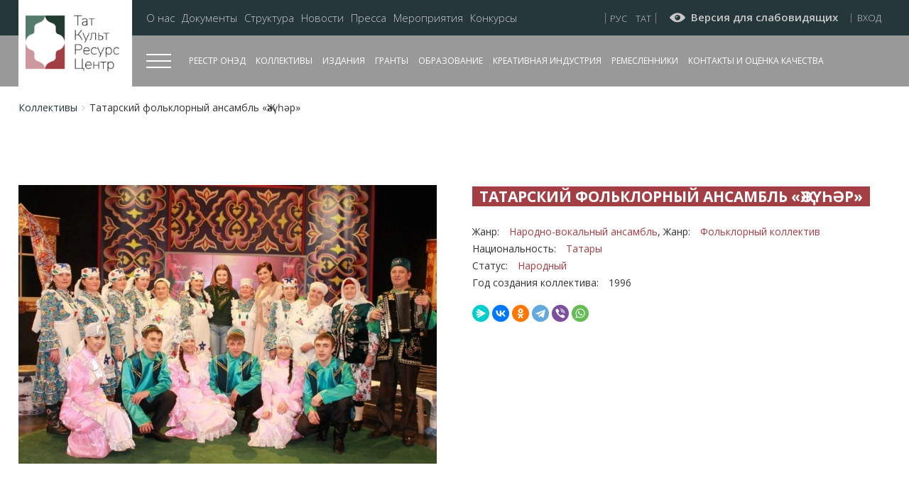

--- FILE ---
content_type: text/html; charset=UTF-8
request_url: https://tatcultresurs.ru/collectives/tatarskiy-folklornyy-ansambl-zhuhr
body_size: 31510
content:
<!DOCTYPE html>
<html lang="ru" dir="ltr" prefix="content: http://purl.org/rss/1.0/modules/content/  dc: http://purl.org/dc/terms/  foaf: http://xmlns.com/foaf/0.1/  og: http://ogp.me/ns#  rdfs: http://www.w3.org/2000/01/rdf-schema#  schema: http://schema.org/  sioc: http://rdfs.org/sioc/ns#  sioct: http://rdfs.org/sioc/types#  skos: http://www.w3.org/2004/02/skos/core#  xsd: http://www.w3.org/2001/XMLSchema# " class="no-js adaptivetheme">
  <head>
    
    <meta charset="utf-8" />
<link rel="canonical" href="https://tatcultresurs.ru/collectives/tatarskiy-folklornyy-ansambl-zhuhr" />
<meta name="Generator" content="Drupal 9 (https://www.drupal.org)" />
<meta name="MobileOptimized" content="width" />
<meta name="HandheldFriendly" content="true" />
<meta name="viewport" content="width=device-width, initial-scale=1.0" />
<link rel="icon" href="/sites/default/files/about_logo_1.png" type="image/png" />
<link rel="alternate" hreflang="ru" href="https://tatcultresurs.ru/collectives/tatarskiy-folklornyy-ansambl-zhuhr" />

    <link rel="dns-prefetch" href="//cdnjs.cloudflare.com"><title>Татарский фольклорный ансамбль «Җәүһәр» | ГБУ &quot;Таткультресурсцентр&quot; - ресурсный центр внедрения инноваций и развития традиций в сфере культуры Республики Татарстан</title>
    <link rel="stylesheet" media="all" href="/core/themes/stable/css/system/components/ajax-progress.module.css?rt94bq" />
<link rel="stylesheet" media="all" href="/core/themes/stable/css/system/components/align.module.css?rt94bq" />
<link rel="stylesheet" media="all" href="/core/themes/stable/css/system/components/autocomplete-loading.module.css?rt94bq" />
<link rel="stylesheet" media="all" href="/core/themes/stable/css/system/components/fieldgroup.module.css?rt94bq" />
<link rel="stylesheet" media="all" href="/core/themes/stable/css/system/components/container-inline.module.css?rt94bq" />
<link rel="stylesheet" media="all" href="/core/themes/stable/css/system/components/clearfix.module.css?rt94bq" />
<link rel="stylesheet" media="all" href="/core/themes/stable/css/system/components/details.module.css?rt94bq" />
<link rel="stylesheet" media="all" href="/core/themes/stable/css/system/components/hidden.module.css?rt94bq" />
<link rel="stylesheet" media="all" href="/core/themes/stable/css/system/components/item-list.module.css?rt94bq" />
<link rel="stylesheet" media="all" href="/core/themes/stable/css/system/components/js.module.css?rt94bq" />
<link rel="stylesheet" media="all" href="/core/themes/stable/css/system/components/nowrap.module.css?rt94bq" />
<link rel="stylesheet" media="all" href="/core/themes/stable/css/system/components/position-container.module.css?rt94bq" />
<link rel="stylesheet" media="all" href="/core/themes/stable/css/system/components/progress.module.css?rt94bq" />
<link rel="stylesheet" media="all" href="/core/themes/stable/css/system/components/reset-appearance.module.css?rt94bq" />
<link rel="stylesheet" media="all" href="/core/themes/stable/css/system/components/resize.module.css?rt94bq" />
<link rel="stylesheet" media="all" href="/core/themes/stable/css/system/components/sticky-header.module.css?rt94bq" />
<link rel="stylesheet" media="all" href="/core/themes/stable/css/system/components/system-status-counter.css?rt94bq" />
<link rel="stylesheet" media="all" href="/core/themes/stable/css/system/components/system-status-report-counters.css?rt94bq" />
<link rel="stylesheet" media="all" href="/core/themes/stable/css/system/components/system-status-report-general-info.css?rt94bq" />
<link rel="stylesheet" media="all" href="/core/themes/stable/css/system/components/tabledrag.module.css?rt94bq" />
<link rel="stylesheet" media="all" href="/core/themes/stable/css/system/components/tree-child.module.css?rt94bq" />
<link rel="stylesheet" media="all" href="/modules/webform/css/webform.form.css?rt94bq" />
<link rel="stylesheet" media="all" href="/modules/webform/css/webform.element.details.toggle.css?rt94bq" />
<link rel="stylesheet" media="all" href="/modules/webform/css/webform.element.message.css?rt94bq" />
<link rel="stylesheet" media="all" href="https://unpkg.com/leaflet@1.7.1/dist/leaflet.css" />
<link rel="stylesheet" media="all" href="/modules/geolocation/modules/geolocation_leaflet/css/geolocation-leaflet.css?rt94bq" />
<link rel="stylesheet" media="all" href="https://unpkg.com/leaflet.markercluster@1.4.1/dist/MarkerCluster.css" />
<link rel="stylesheet" media="all" href="https://unpkg.com/leaflet.markercluster@1.4.1/dist/MarkerCluster.Default.css" />
<link rel="stylesheet" media="all" href="https://api.mapbox.com/mapbox.js/plugins/leaflet-fullscreen/v1.0.1/leaflet.fullscreen.css" />
<link rel="stylesheet" media="all" href="/modules/visually_impaired_module/css/visually_impaired_module.css?rt94bq" />
<link rel="stylesheet" media="all" href="/modules/webform/css/webform.ajax.css?rt94bq" />
<link rel="stylesheet" media="all" href="/modules/geolocation/css/geolocation-map.css?rt94bq" />
<link rel="stylesheet" media="all" href="/modules/colorbox/styles/default/colorbox_style.css?rt94bq" />
<link rel="stylesheet" media="all" href="/themes/at_itpro/styles/css/components/font-awesome.css?rt94bq" />
<link rel="stylesheet" media="all" href="/themes/at_itpro/styles/css/components/webfonts.css?rt94bq" />
<link rel="stylesheet" media="all" href="/themes/at_itpro/styles/css/components/base.css?rt94bq" />
<link rel="stylesheet" media="all" href="/themes/at_itpro/styles/css/components/tables.css?rt94bq" />
<link rel="stylesheet" media="all" href="/themes/at_itpro/styles/css/components/form.css?rt94bq" />
<link rel="stylesheet" media="all" href="/themes/at_itpro/styles/css/components/field.css?rt94bq" />
<link rel="stylesheet" media="all" href="/themes/at_itpro/styles/css/components/image.css?rt94bq" />
<link rel="stylesheet" media="all" href="/themes/at_itpro/styles/css/components/page.css?rt94bq" />
<link rel="stylesheet" media="all" href="/themes/at_itpro/styles/css/components/block.css?rt94bq" />
<link rel="stylesheet" media="all" href="/themes/at_itpro/styles/css/components/block--branding.css?rt94bq" />
<link rel="stylesheet" media="all" href="/themes/at_itpro/styles/css/components/block--breadcrumb.css?rt94bq" />
<link rel="stylesheet" media="all" href="/themes/at_itpro/styles/css/components/node.css?rt94bq" />
<link rel="stylesheet" media="all" href="/themes/at_itpro/styles/css/components/user.css?rt94bq" />
<link rel="stylesheet" media="all" href="/themes/at_itpro/styles/css/components/views.css?rt94bq" />
<link rel="stylesheet" media="all" href="/themes/at_itpro/styles/css/components/menu.css?rt94bq" />
<link rel="stylesheet" media="all" href="/themes/at_itpro/styles/css/components/pagers.css?rt94bq" />
<link rel="stylesheet" media="all" href="/themes/at_itpro/styles/css/components/labels.css?rt94bq" />
<link rel="stylesheet" media="all" href="/themes/at_itpro/styles/css/components/markers.css?rt94bq" />
<link rel="stylesheet" media="all" href="/themes/at_itpro/styles/css/components/messages.css?rt94bq" />
<link rel="stylesheet" media="all" href="/themes/at_itpro/styles/css/components/print.css?rt94bq" />
<link rel="stylesheet" media="all" href="/themes/at_itpro/scripts/mCustomScrollbar/jquery.mCustomScrollbar.css?rt94bq" />
<link rel="stylesheet" media="all" href="/themes/at_itpro/scripts/button-visually-impaired/dist/css/bvi.min.css?rt94bq" />
<link rel="stylesheet" media="all" href="/themes/at_itpro/styles/css/components/comments.css?rt94bq" />
<link rel="stylesheet" media="all" href="/themes/at_itpro/styles/css/components/contact-forms.css?rt94bq" />
<link rel="stylesheet" media="all" href="/themes/at_itpro/styles/css/components/block--language-switcher.css?rt94bq" />
<link rel="stylesheet" media="all" href="/themes/at_itpro/styles/css/components/search.css?rt94bq" />
<link rel="stylesheet" media="all" href="/themes/at_itpro/styles/css/components/taxonomy.css?rt94bq" />
<link rel="stylesheet" media="all" href="/themes/at_itpro/styles/css/components/responsive-tables.css?rt94bq" />
<link rel="stylesheet" media="all" href="/themes/at_itpro/styles/css/components/responsive-menus--slidedown.css?rt94bq" />
<link rel="stylesheet" media="all" href="/themes/at_itpro/styles/css/components/responsive-menus--dropmenu.css?rt94bq" />
<link rel="stylesheet" media="all" href="/themes/at_itpro/styles/css/components/responsive-menus.css?rt94bq" />
<link rel="stylesheet" media="all" href="/themes/at_itpro/styles/css/components/responsive-menus--accordion.css?rt94bq" />
<link rel="stylesheet" media="all" href="/themes/at_itpro/styles/css/components/ckeditor.css?rt94bq" />
<link rel="stylesheet" media="all" href="/themes/at_itpro/styles/css/components/color.css?rt94bq" />
<link rel="stylesheet" media="all" href="/themes/at_itpro/styles/css/components/tabs.css?rt94bq" />
<link rel="stylesheet" media="all" href="/themes/at_itpro/styles/css/components/jquery-ui.css?rt94bq" />
<link rel="stylesheet" media="all" href="/themes/at_itpro/styles/css/generated/custom-css.css?rt94bq" />
<link rel="stylesheet" media="all" href="/themes/at_itpro/styles/css/custom.css?rt94bq" />

    <script src="/core/assets/vendor/modernizr/modernizr.min.js?v=3.11.7"></script>
<script src="/core/misc/modernizr-additional-tests.js?v=3.11.7"></script>
<script src="https://unpkg.com/leaflet@1.7.1/dist/leaflet.js"></script>
<script src="https://unpkg.com/leaflet.markercluster@1.4.1/dist/leaflet.markercluster.js"></script>
<script src="https://api.mapbox.com/mapbox.js/plugins/leaflet-fullscreen/v1.0.1/Leaflet.fullscreen.min.js"></script>

  </head><body role="document" class="layout-type--page-layout user-logged-out path-not-frontpage path-node path-collectives-tatarskiy-folklornyy-ansambl-zhuhr page-node-type--team theme-name--at-itpro">
        <a href="#block-at-itpro-content" class="visually-hidden focusable skip-link">Перейти к основному содержанию</a>
    
      <div class="dialog-off-canvas-main-canvas" data-off-canvas-main-canvas>
    <div class='out_menu'>
  <div class='out_menu_content'>
    <div class='out_menu_close'></div>
    <div class='out_menu_content_top'><div data-at-row="out-menu-content-top" class="l-out-menu-content-top l-row">
  
  <div class="l-pr page__row pr-out-menu-content-top" id="out_menu_content_top">
    <div class="l-rw regions container pr-out-menu-content-top__rw arc--1 hr--1" data-at-regions="">
      <div  data-at-block-count="1" class="l-r region pr-out-menu-content-top__out-menu-content-top" id="rid-out-menu-content-top"><div id="block-sitebranding-2" class="l-bl block block-branding block-config-provider--system block-plugin-id--system-branding-block has-logo" id="system-branding-block">
  <div class="block__inner block-branding__inner">

    <div class="block__content block-branding__content site-branding"><a href="/" title="Home" itemprop="url" rel="home" class="site-branding__logo-link"><img src="/sites/default/files/tatcultresurs_logo.png" alt="Home" itemprop="logo" class="site-branding__logo-img" /></a></div></div>
</div>
<div class="search-block-form submit-is-visible l-bl block block-search block-config-provider--search block-plugin-id--search-form-block" data-drupal-selector="search-block-form" id="block-formapoiska" role="search" aria-labelledby="block-formapoiska-menu" id="search-form-block">
  <div class="block__inner block-search__inner">

    
      <h2 class="visually-hidden block__title block-search__title" id="block-formapoiska-menu"><span>Форма поиска</span></h2>
    <div class="block__content block-search__content"><form action="/search/node" method="get" id="search-block-form" accept-charset="UTF-8" class="search-block-form__form">
  <div class="js-form-item form-item js-form-type-search form-type-search js-form-item-keys form-item-keys form-no-label">
      <label for="edit-keys" class="visually-hidden">Поиск</label>
        <input title="Введите ключевые слова для поиска." data-drupal-selector="edit-keys" type="search" id="edit-keys" name="keys" value="" size="" maxlength="128" class="form-search" />

        </div>
<div data-drupal-selector="edit-actions" class="form-actions element-container-wrapper js-form-wrapper form-wrapper" id="edit-actions"><input class="search-form__submit button js-form-submit form-submit" data-drupal-selector="edit-submit" type="submit" id="edit-submit" value="Поиск" />
</div>

</form>
</div></div>
</div>
</div>
    </div>
  </div>
  
</div>
</div>
    <div class='out_menu_content_bottom'><div data-at-row="out-menu-content-bottom" class="l-out-menu-content-bottom l-row">
  
  <div class="l-pr page__row pr-out-menu-content-bottom regions-multiple" id="out_menu_content_bottom">
    <div class="l-rw regions container pr-out-menu-content-bottom__rw arc--3 hr--1-2-3" data-at-regions="">
      <div  data-at-region="1" class="l-r region pr-out-menu-content-bottom__out-menu-content-bottom-one" id="rid-out-menu-content-bottom-one"><nav role="navigation" aria-labelledby="block-verkhneemenyuru-2-menu" id="block-verkhneemenyuru-2" class="l-bl block block-menu block-config-provider--system block-plugin-id--system-menu-block-topmenu-ru" id="system-menu-blocktopmenu-ru">
  <div class="block__inner block-menu__inner">

    
    <h2 class="visually-hidden block__title block-menu__title" id="block-verkhneemenyuru-2-menu"><span>Верхнее меню - ру</span></h2>
    <div class="block__content block-menu__content">
    <ul class="menu odd menu-level-1 menu-name--topmenu-ru">      
                          
      
            <li class="menu__item menu__item-title--о-нас" id="menu-name--topmenu-ru__-">

        <span class="menu__link--wrapper">
          <a href="/gbu-tatkultresurscentr" class="menu__link" data-drupal-link-system-path="node/149">О нас</a>
        </span>

        
      </li>      
                          
      
            <li class="menu__item menu__item-title--документы" id="menu-name--topmenu-ru__">

        <span class="menu__link--wrapper">
          <a href="/documents" class="menu__link" data-drupal-link-system-path="documents">Документы</a>
        </span>

        
      </li>      
                          
      
            <li class="menu__item menu__item-title--структура" id="menu-name--topmenu-ru__">

        <span class="menu__link--wrapper">
          <a href="/organization-structure" class="menu__link" data-drupal-link-system-path="organization-structure">Структура</a>
        </span>

        
      </li>      
                          
      
            <li class="menu__item menu__item-title--новости" id="menu-name--topmenu-ru__">

        <span class="menu__link--wrapper">
          <a href="/news" class="menu__link" data-drupal-link-system-path="news">Новости</a>
        </span>

        
      </li>      
                          
      
            <li class="menu__item menu__item-title--пресса" id="menu-name--topmenu-ru__">

        <span class="menu__link--wrapper">
          <a href="/mass-media" class="menu__link" data-drupal-link-system-path="mass-media">Пресса</a>
        </span>

        
      </li>      
                          
      
            <li class="menu__item menu__item-title--мероприятия" id="menu-name--topmenu-ru__">

        <span class="menu__link--wrapper">
          <a href="/event" class="menu__link" data-drupal-link-system-path="event">Мероприятия</a>
        </span>

        
      </li>      
                          
      
            <li class="menu__item menu__item-title--конкурсы" id="menu-name--topmenu-ru__">

        <span class="menu__link--wrapper">
          <a href="/%D1%81ontest" class="menu__link" data-drupal-link-system-path="сontest">Конкурсы</a>
        </span>

        
      </li></ul>
  

</div></div>
</nav>
</div><div  data-at-region="2" class="l-r region pr-out-menu-content-bottom__out-menu-content-bottom-two" id="rid-out-menu-content-bottom-two"><nav role="navigation" aria-labelledby="block-osnovnoemenyuru-2-menu" id="block-osnovnoemenyuru-2" class="l-bl block block-menu block-config-provider--system block-plugin-id--system-menu-block-top-menu-ru" id="system-menu-blocktop-menu-ru">
  <div class="block__inner block-menu__inner">

    
    <h2 class="visually-hidden block__title block-menu__title" id="block-osnovnoemenyuru-2-menu"><span>Основное меню - Ру</span></h2>
    <div class="block__content block-menu__content">
    <ul class="menu odd menu-level-1 menu-name--top-menu-ru">      
                          
      
            <li class="menu__item menu__item-title--реестр-онэд" id="menu-name--top-menu-ru__-">

        <span class="menu__link--wrapper">
          <a href="/onkn" class="menu__link" data-drupal-link-system-path="onkn">Реестр ОНЭД</a>
        </span>

        
      </li>      
                          
      
            <li class="menu__item menu__item-title--коллективы" id="menu-name--top-menu-ru__">

        <span class="menu__link--wrapper">
          <a href="/collectives" class="menu__link" data-drupal-link-system-path="collectives">Коллективы</a>
        </span>

        
      </li>      
                          
      
            <li class="menu__item menu__item-title--издания" id="menu-name--top-menu-ru__">

        <span class="menu__link--wrapper">
          <a href="/publications" class="menu__link" data-drupal-link-system-path="publications">Издания</a>
        </span>

        
      </li>      
                          
      
            <li class="menu__item menu__item-title--гранты" id="menu-name--top-menu-ru__">

        <span class="menu__link--wrapper">
          <a href="/grants" class="menu__link" data-drupal-link-system-path="grants">Гранты</a>
        </span>

        
      </li>                    
                          
      
            <li class="menu__item is-parent menu__item--expanded menu__item-title--образование" id="menu-name--top-menu-ru__">

        <span class="menu__link--wrapper is-parent__wrapper">
          <a href="" class="menu__link">Образование</a>
        </span>

                  
    <ul      class="menu is-child even menu-level-2">      
                          
      
            <li class="menu__item menu__item-title--повышение-квалификации" id="menu-name--top-menu-ru__-">

        <span class="menu__link--wrapper">
          <a href="/education/povyshenie-kvalifikacii" class="menu__link" data-drupal-link-system-path="node/4824">Повышение квалификации</a>
        </span>

        
      </li>                    
                          
      
            <li class="menu__item is-parent menu__item--expanded menu__item-title--методическая-деятельность" id="menu-name--top-menu-ru__-">

        <span class="menu__link--wrapper is-parent__wrapper">
          <a href="/" class="menu__link" data-drupal-link-system-path="&lt;front&gt;">Методическая деятельность</a>
        </span>

                  
    <ul      class="menu is-child odd menu-level-3">      
                          
      
            <li class="menu__item menu__item-title--аттестация" id="menu-name--top-menu-ru__">

        <span class="menu__link--wrapper">
          <a href="/education/attestaciya" class="menu__link" data-drupal-link-system-path="node/4825">Аттестация</a>
        </span>

        
      </li>      
                          
      
            <li class="menu__item menu__item-title---организация-образовательной-деятельности-в-дши" id="menu-name--top-menu-ru__-">

        <span class="menu__link--wrapper">
          <a href="/education/organizaciya-obrazovatelnoy-deyatelnosti-v-dshi" class="menu__link" data-drupal-link-system-path="node/9857"> Организация образовательной деятельности в ДШИ</a>
        </span>

        
      </li></ul>
  
        
      </li>                    
                          
      
            <li class="menu__item is-parent menu__item--expanded menu__item-title--конкурсы-дши" id="menu-name--top-menu-ru__-">

        <span class="menu__link--wrapper is-parent__wrapper">
          <a href="/" class="menu__link" data-drupal-link-system-path="&lt;front&gt;">Конкурсы ДШИ</a>
        </span>

                  
    <ul      class="menu is-child odd menu-level-3">      
                          
      
            <li class="menu__item menu__item-title--календарь-конкурсов" id="menu-name--top-menu-ru__-">

        <span class="menu__link--wrapper">
          <a href="/competition-dshi" class="menu__link" data-drupal-link-system-path="competition-dshi">Календарь конкурсов</a>
        </span>

        
      </li>      
                          
      
            <li class="menu__item menu__item-title--реестр-конкурсных-методических-работ" id="menu-name--top-menu-ru__-">

        <span class="menu__link--wrapper">
          <a href="/education/reestr-konkursnykh-metodicheskikh-rabot" class="menu__link" data-drupal-link-system-path="node/9859">Реестр конкурсных методических работ</a>
        </span>

        
      </li></ul>
  
        
      </li></ul>
  
        
      </li>      
                          
      
            <li class="menu__item menu__item-title--креативная-индустрия" id="menu-name--top-menu-ru__-">

        <span class="menu__link--wrapper">
          <a href="/master/138" class="menu__link" data-drupal-link-system-path="master/138">Креативная индустрия</a>
        </span>

        
      </li>      
                          
      
            <li class="menu__item menu__item-title--ремесленники" id="menu-name--top-menu-ru__">

        <span class="menu__link--wrapper">
          <a href="/master/137" class="menu__link" data-drupal-link-system-path="master/137">Ремесленники</a>
        </span>

        
      </li>      
                          
      
            <li class="menu__item menu__item-title--контакты-и-оценка-качества" id="menu-name--top-menu-ru__-">

        <span class="menu__link--wrapper">
          <a href="/contacts" class="menu__link" data-drupal-link-system-path="node/209">Контакты и оценка качества</a>
        </span>

        
      </li></ul>
  

</div></div>
</nav>
</div><div  data-at-region="3" class="l-r region pr-out-menu-content-bottom__out-menu-content-bottom-three" id="rid-out-menu-content-bottom-three"><nav role="navigation" aria-labelledby="block-podvalmenyu-2-menu" id="block-podvalmenyu-2" class="l-bl block block-menu block-config-provider--system block-plugin-id--system-menu-block-podval---menyu" id="system-menu-blockpodval-menyu">
  <div class="block__inner block-menu__inner">

    
    <h2 class="visually-hidden block__title block-menu__title" id="block-podvalmenyu-2-menu"><span>Подвал - меню</span></h2>
    <div class="block__content block-menu__content">
    <ul class="menu odd menu-level-1 menu-name--podval---menyu">      
                          
      
            <li class="menu__item menu__item-title--о-проекте" id="menu-name--podval---menyu__-">

        <span class="menu__link--wrapper">
          <a href="/gbu-tatkultresurscentr" class="menu__link" data-drupal-link-system-path="node/149">О проекте</a>
        </span>

        
      </li>      
                          
      
            <li class="menu__item menu__item-title--открытые-данные" id="menu-name--podval---menyu__-">

        <span class="menu__link--wrapper">
          <a href="/documents" class="menu__link" data-drupal-link-system-path="documents">Открытые данные</a>
        </span>

        
      </li></ul>
  

</div></div>
</nav>
</div>
    </div>
  </div>
  
</div>
</div>
    <div class='out_menu_content_proj'><div data-at-row="out-menu-content-proj" class="l-out-menu-content-proj l-row">
  
  <div class="l-pr page__row pr-out-menu-content-proj" id="out_menu_content_proj">
    <div class="l-rw regions container pr-out-menu-content-proj__rw arc--1 hr--1" data-at-regions="">
      <div  data-at-region="1" class="l-r region pr-out-menu-content-proj__out-menu-content-proj" id="rid-out-menu-content-proj"><nav role="navigation" aria-labelledby="block-proekty-menu" id="block-proekty" class="l-bl block block-menu block-config-provider--system block-plugin-id--system-menu-block-proekty has-title" id="system-menu-blockproekty">
  <div class="block__inner block-menu__inner">

    
    <h2 class="block__title block-menu__title" id="block-proekty-menu"><span>Проектлар</span></h2>
    <div class="block__content block-menu__content">
    <ul class="menu odd menu-level-1 menu-name--proekty">      
                          
      
            <li class="menu__item menu__item-title--каталог-онэд" id="menu-name--proekty__-">

        <span class="menu__link--wrapper">
          <a href="/onkn" class="menu__link" data-drupal-link-system-path="onkn">Каталог ОНЭД</a>
        </span>

        
      </li>      
                          
      
            <li class="menu__item menu__item-title--коллективы" id="menu-name--proekty__">

        <span class="menu__link--wrapper">
          <a href="/collectives" class="menu__link" data-drupal-link-system-path="collectives">Коллективы</a>
        </span>

        
      </li>      
                          
      
            <li class="menu__item menu__item-title--креативная-индустрия" id="menu-name--proekty__-">

        <span class="menu__link--wrapper">
          <a href="/master/138" class="menu__link" data-drupal-link-system-path="master/138">Креативная индустрия</a>
        </span>

        
      </li>      
                          
      
            <li class="menu__item menu__item-title--ремесленники" id="menu-name--proekty__">

        <span class="menu__link--wrapper">
          <a href="/master/137" class="menu__link" data-drupal-link-system-path="master/137">Ремесленники</a>
        </span>

        
      </li></ul>
  

</div></div>
</nav>
</div>
    </div>
  </div>
  
</div>
</div>
  </div>
</div>
<div class='page_out'>
  <div class='in_head'>
    <div class='front_head_top'>
        <div class='front_head_top_in'>
            <div class='front_head_logo'><div data-at-row="header-logo" class="l-header-logo l-row">
  
  <div class="l-pr page__row pr-header-logo" role="header_logo" id="masthead">
    <div class="l-rw regions container pr-header-logo__rw arc--1 hr--1" data-at-regions="">
      <div  data-at-region="1" class="l-r region pr-header-logo__header-logo" id="rid-header-logo"><div id="block-sitebranding" class="l-bl block block-branding block-config-provider--system block-plugin-id--system-branding-block has-logo" id="system-branding-block">
  <div class="block__inner block-branding__inner">

    <div class="block__content block-branding__content site-branding"><a href="/" title="Home" itemprop="url" rel="home" class="site-branding__logo-link"><img src="/sites/default/files/tatcultresurs_logo.png" alt="Home" itemprop="logo" class="site-branding__logo-img" /></a></div></div>
</div>
</div>
    </div>
  </div>
  
</div>
</div>
            <div class='head_logo_right'>
                <div class='leaderboard'><div data-at-row="leaderboard" class="l-leaderboard l-row">
  
  <div class="l-pr page__row pr-leaderboard" id="leaderboard">
    <div class="l-rw regions container pr-leaderboard__rw arc--1 hr--1" data-at-regions="">
      <div  data-at-region="1" data-at-block-count="3" class="l-r region pr-leaderboard__leaderboard" id="rid-leaderboard"><nav role="navigation" aria-labelledby="block-verkhneemenyuru-menu" id="block-verkhneemenyuru" class="l-bl block block-menu block-config-provider--system block-plugin-id--system-menu-block-topmenu-ru" id="system-menu-blocktopmenu-ru">
  <div class="block__inner block-menu__inner">

    
    <h2 class="visually-hidden block__title block-menu__title" id="block-verkhneemenyuru-menu"><span>Верхнее меню - ру</span></h2>
    <div class="block__content block-menu__content">
    <ul class="menu odd menu-level-1 menu-name--topmenu-ru">      
                          
      
            <li class="menu__item menu__item-title--о-нас" id="menu-name--topmenu-ru__-">

        <span class="menu__link--wrapper">
          <a href="/gbu-tatkultresurscentr" class="menu__link" data-drupal-link-system-path="node/149">О нас</a>
        </span>

        
      </li>      
                          
      
            <li class="menu__item menu__item-title--документы" id="menu-name--topmenu-ru__">

        <span class="menu__link--wrapper">
          <a href="/documents" class="menu__link" data-drupal-link-system-path="documents">Документы</a>
        </span>

        
      </li>      
                          
      
            <li class="menu__item menu__item-title--структура" id="menu-name--topmenu-ru__">

        <span class="menu__link--wrapper">
          <a href="/organization-structure" class="menu__link" data-drupal-link-system-path="organization-structure">Структура</a>
        </span>

        
      </li>      
                          
      
            <li class="menu__item menu__item-title--новости" id="menu-name--topmenu-ru__">

        <span class="menu__link--wrapper">
          <a href="/news" class="menu__link" data-drupal-link-system-path="news">Новости</a>
        </span>

        
      </li>      
                          
      
            <li class="menu__item menu__item-title--пресса" id="menu-name--topmenu-ru__">

        <span class="menu__link--wrapper">
          <a href="/mass-media" class="menu__link" data-drupal-link-system-path="mass-media">Пресса</a>
        </span>

        
      </li>      
                          
      
            <li class="menu__item menu__item-title--мероприятия" id="menu-name--topmenu-ru__">

        <span class="menu__link--wrapper">
          <a href="/event" class="menu__link" data-drupal-link-system-path="event">Мероприятия</a>
        </span>

        
      </li>      
                          
      
            <li class="menu__item menu__item-title--конкурсы" id="menu-name--topmenu-ru__">

        <span class="menu__link--wrapper">
          <a href="/%D1%81ontest" class="menu__link" data-drupal-link-system-path="сontest">Конкурсы</a>
        </span>

        
      </li></ul>
  

</div></div>
</nav>
<div class="language-switcher-language-url l-bl block block-config-provider--language block-plugin-id--language-block-language-interface" id="block-pereklyuchatelyazyka"id="language-blocklanguage-interface">
  <div class="block__inner">

    <div class="block__content"><ul class="links"><li hreflang="ru" data-drupal-link-system-path="node/8554" class="ru is-active"><span class="ru__link-wrapper"><a href="/collectives/tatarskiy-folklornyy-ansambl-zhuhr" class="ru__link is-active" hreflang="ru" data-drupal-link-system-path="node/8554">Русский</a></span></li><li hreflang="tat" data-drupal-link-system-path="node/8554" class="tat"><span class="tat__link-wrapper"><a href="/tat/node/8554" class="tat__link" hreflang="tat" data-drupal-link-system-path="node/8554">Татарский</a></span></li></ul></div></div>
</div>
<div id="block-versiyadlyaslabovidyaschikh" class="l-bl block block-config-provider--block-content block-plugin-id--block-content-9c16a330-fe44-4bfd-8d34-759eda5559d6 block--type-basic block--view-mode-full"id="block-content9c16a330-fe44-4bfd-8d34-759eda5559d6">
  <div class="block__inner">

    <div class="block__content"><div class="clearfix text-formatted field field-block-content--body field-formatter-text-default field-name-body field-type-text-with-summary field-label-hidden has-single"><div class="field__items"><div class="field__item"><p><a href="/">Версия для слабовидящих</a></p>
</div></div>
</div>
</div></div>
</div>
<div id="block-vkhodnasayt" class="l-bl block block-config-provider--block-content block-plugin-id--block-content-f8c149bb-d9f8-4b50-8baa-10978016a7d1 block--type-basic block--view-mode-full"id="block-contentf8c149bb-d9f8-4b50-8baa-10978016a7d1">
  <div class="block__inner">

    <div class="block__content"><div class="clearfix text-formatted field field-block-content--body field-formatter-text-default field-name-body field-type-text-with-summary field-label-hidden has-single"><div class="field__items"><div class="field__item"><p><a href="/user">Вход</a></p>
</div></div>
</div>
</div></div>
</div>
</div>
    </div>
  </div>
  
</div>
</div>
                <div class='head_menu'><div data-at-row="head-menu" class="l-head-menu l-row">
  
  <div class="l-pr page__row pr-head-menu" role="head_menu" id="masthead">
    <div class="l-rw regions container pr-head-menu__rw arc--1 hr--1" data-at-regions="">
      <div  data-at-region="1" data-at-block-count="1" class="l-r region pr-head-menu__head-menu" id="rid-head-menu"><div class='all_menu_button'>
	<div class='all_menu_button_in'>
		<div class='all_menu_button_row'>
			<span></span>
			<span></span>
			<span></span>
		</div>
	</div>
</div><nav role="navigation" aria-labelledby="block-osnovnoemenyuru-menu" id="block-osnovnoemenyuru" class="l-bl block block-menu block-config-provider--system block-plugin-id--system-menu-block-top-menu-ru" id="system-menu-blocktop-menu-ru">
  <div class="block__inner block-menu__inner">

    
    <h2 class="visually-hidden block__title block-menu__title" id="block-osnovnoemenyuru-menu"><span>Основное меню - Ру</span></h2>
    <div class="block__content block-menu__content">
    <ul class="menu odd menu-level-1 menu-name--top-menu-ru">      
                          
      
            <li class="menu__item menu__item-title--реестр-онэд" id="menu-name--top-menu-ru__-">

        <span class="menu__link--wrapper">
          <a href="/onkn" class="menu__link" data-drupal-link-system-path="onkn">Реестр ОНЭД</a>
        </span>

        
      </li>      
                          
      
            <li class="menu__item menu__item-title--коллективы" id="menu-name--top-menu-ru__">

        <span class="menu__link--wrapper">
          <a href="/collectives" class="menu__link" data-drupal-link-system-path="collectives">Коллективы</a>
        </span>

        
      </li>      
                          
      
            <li class="menu__item menu__item-title--издания" id="menu-name--top-menu-ru__">

        <span class="menu__link--wrapper">
          <a href="/publications" class="menu__link" data-drupal-link-system-path="publications">Издания</a>
        </span>

        
      </li>      
                          
      
            <li class="menu__item menu__item-title--гранты" id="menu-name--top-menu-ru__">

        <span class="menu__link--wrapper">
          <a href="/grants" class="menu__link" data-drupal-link-system-path="grants">Гранты</a>
        </span>

        
      </li>                    
                          
      
            <li class="menu__item is-parent menu__item--expanded menu__item-title--образование" id="menu-name--top-menu-ru__">

        <span class="menu__link--wrapper is-parent__wrapper">
          <a href="" class="menu__link">Образование</a>
        </span>

                  
    <ul      class="menu is-child even menu-level-2">      
                          
      
            <li class="menu__item menu__item-title--повышение-квалификации" id="menu-name--top-menu-ru__-">

        <span class="menu__link--wrapper">
          <a href="/education/povyshenie-kvalifikacii" class="menu__link" data-drupal-link-system-path="node/4824">Повышение квалификации</a>
        </span>

        
      </li>                    
                          
      
            <li class="menu__item is-parent menu__item--expanded menu__item-title--методическая-деятельность" id="menu-name--top-menu-ru__-">

        <span class="menu__link--wrapper is-parent__wrapper">
          <a href="/" class="menu__link" data-drupal-link-system-path="&lt;front&gt;">Методическая деятельность</a>
        </span>

                  
    <ul      class="menu is-child odd menu-level-3">      
                          
      
            <li class="menu__item menu__item-title--аттестация" id="menu-name--top-menu-ru__">

        <span class="menu__link--wrapper">
          <a href="/education/attestaciya" class="menu__link" data-drupal-link-system-path="node/4825">Аттестация</a>
        </span>

        
      </li>      
                          
      
            <li class="menu__item menu__item-title---организация-образовательной-деятельности-в-дши" id="menu-name--top-menu-ru__-">

        <span class="menu__link--wrapper">
          <a href="/education/organizaciya-obrazovatelnoy-deyatelnosti-v-dshi" class="menu__link" data-drupal-link-system-path="node/9857"> Организация образовательной деятельности в ДШИ</a>
        </span>

        
      </li></ul>
  
        
      </li>                    
                          
      
            <li class="menu__item is-parent menu__item--expanded menu__item-title--конкурсы-дши" id="menu-name--top-menu-ru__-">

        <span class="menu__link--wrapper is-parent__wrapper">
          <a href="/" class="menu__link" data-drupal-link-system-path="&lt;front&gt;">Конкурсы ДШИ</a>
        </span>

                  
    <ul      class="menu is-child odd menu-level-3">      
                          
      
            <li class="menu__item menu__item-title--календарь-конкурсов" id="menu-name--top-menu-ru__-">

        <span class="menu__link--wrapper">
          <a href="/competition-dshi" class="menu__link" data-drupal-link-system-path="competition-dshi">Календарь конкурсов</a>
        </span>

        
      </li>      
                          
      
            <li class="menu__item menu__item-title--реестр-конкурсных-методических-работ" id="menu-name--top-menu-ru__-">

        <span class="menu__link--wrapper">
          <a href="/education/reestr-konkursnykh-metodicheskikh-rabot" class="menu__link" data-drupal-link-system-path="node/9859">Реестр конкурсных методических работ</a>
        </span>

        
      </li></ul>
  
        
      </li></ul>
  
        
      </li>      
                          
      
            <li class="menu__item menu__item-title--креативная-индустрия" id="menu-name--top-menu-ru__-">

        <span class="menu__link--wrapper">
          <a href="/master/138" class="menu__link" data-drupal-link-system-path="master/138">Креативная индустрия</a>
        </span>

        
      </li>      
                          
      
            <li class="menu__item menu__item-title--ремесленники" id="menu-name--top-menu-ru__">

        <span class="menu__link--wrapper">
          <a href="/master/137" class="menu__link" data-drupal-link-system-path="master/137">Ремесленники</a>
        </span>

        
      </li>      
                          
      
            <li class="menu__item menu__item-title--контакты-и-оценка-качества" id="menu-name--top-menu-ru__-">

        <span class="menu__link--wrapper">
          <a href="/contacts" class="menu__link" data-drupal-link-system-path="node/209">Контакты и оценка качества</a>
        </span>

        
      </li></ul>
  

</div></div>
</nav>
</div>
    </div>
  </div>
  
</div>
</div>
            </div>
        </div>
    </div>
  </div>
  <div class='main_top'>
    <div class='main_top_in'></div>
  </div>
  <div class='breadcrumbs'>
    <div class='breadcrumbs_in'><div data-at-row="content-prefix" class="l-content-prefix l-row">
  
  <div class="l-pr page__row pr-content-prefix" id="content-prefix">
    <div class="l-rw regions container pr-content-prefix__rw arc--1 hr--1" data-at-regions="">
      <div  data-at-region="1" class="l-r region pr-content-prefix__content-prefix" id="rid-content-prefix"><div role="navigation" aria-labelledby="block-at-itpro-breadcrumbs-menu" id="block-at-itpro-breadcrumbs" class="l-bl block block-breadcrumbs block-config-provider--system block-plugin-id--system-breadcrumb-block" id="system-breadcrumb-block">
  <div class="block__inner">

    
    <h2 class="visually-hidden block__title block-breadcrumbs__title" id="block-at-itpro-breadcrumbs-menu"><span>Breadcrumbs</span></h2>
    
      <div class="breadcrumb">
    <nav class="is-responsive is-horizontal" data-at-responsive-list>
      <div class="is-responsive__list">
        <h3 class="visually-hidden breadcrumb__title">You are here:</h3>
        <ol class="breadcrumb__list"><li class="breadcrumb__list-item is-responsive__item"><a href="/collectives" class="breadcrumb__link">Коллективы</a></li><li class="breadcrumb__list-item is-responsive__item"><span class="breadcrumb__link">  <span class="breadcrumb__page-title">Татарский фольклорный ансамбль «Җәүһәр»</span>
</span></li></ol>
      </div>
    </nav>
  </div></div>
</div>
</div>
    </div>
  </div>
  
</div>
</div>
  </div>
  <div class='main_content'>
    <div class='highlighted'><div data-at-row="highlighted" class="l-highlighted l-row">
  
  <div class="l-pr page__row pr-highlighted" id="highlighted">
    <div class="l-rw regions container pr-highlighted__rw arc--1 hr--1" data-at-regions="">
      <div  data-at-region="1" class="l-r region pr-highlighted__highlighted" id="rid-highlighted"><div class="l-bl block--messages" id="system-messages-block" data-drupal-messages><div data-drupal-messages-fallback class="hidden"></div></div></div>
    </div>
  </div>
  
</div>
</div>
    <div class='main_content_in'><div data-at-row="main" class="l-main l-row">
  
  <div class="l-pr page__row pr-main regions-multiple" id="main-content">
    <div class="l-rw regions container pr-main__rw arc--2 hr--1-2" data-at-regions="">
      <div  data-at-region="1" data-at-block-count="2" class="l-r region pr-main__content-top" id="rid-content-top"></div><div  data-at-region="2" data-at-block-count="3" class="l-r region pr-main__content" id="rid-content"><main id="block-at-itpro-content" class="l-bl block block-main-content" role="main" id="system-main-block">
  
  <article data-history-node-id="8554" role="article" about="/collectives/tatarskiy-folklornyy-ansambl-zhuhr" class="node node--id-8554 node--type-team node--view-mode-full">
  <div class="node__container">

    <header class="node__header"></header>

    <div class="node__content"></div></div>
</article>

  
</main>
<div class="views-element-container l-bl block block-config-provider--views block-plugin-id--views-block-collective-top-block-1" id="block-views-block-collective-top-block-1"id="views-blockcollective-top-block-1">
  <div class="block__inner">

    <div class="block__content"><div class="element-container-wrapper"><div class="view view-collective-top view-id-collective_top view-display-id-block_1 js-view-dom-id-7d3985b79aac62731549c16c6ccaa36e8c6d99d41b38d52ec4db7568c0af2e1b">
  
    
      <div class="view-header">
      <script src="https://yastatic.net/share2/share.js"></script>
    </div>
      
      <div class="view-content view-rows">
          <div class="views-row">
    <div class="collect-top-img"><div><img loading="lazy" src="/sites/default/files/styles/collectives/public/team/8554/183236382.jpg?itok=mpG6ZF5e" width="800" height="533" alt="Татарский фольклорный ансамбль «Җәүһәр»" typeof="foaf:Image" class="image-style-collectives" />

</div></div><div class="collect-top-content"><span><div class='news_top_title'><h1 class='right_title'><span>Татарский фольклорный ансамбль «Җәүһәр»</span></h1></div>
<div class='news_top_row'><div class='collect_top_label'>Жанр:</div>
<div class='collect_top_text'><a href="/taxonomy/term/75" hreflang="ru">Народно-вокальный ансамбль</a></div>, <div class='collect_top_label'>Жанр:</div>
<div class='collect_top_text'><a href="/taxonomy/term/69" hreflang="ru">Фольклорный коллектив</a></div></div>
<div class='news_top_row'><div class='collect_top_label'>Национальность:</div>
<div class='collect_top_text'><a href="/taxonomy/term/77" hreflang="ru">Татары</a></div></div>
<div class='news_top_row'><div class='collect_top_label'>Статус:</div>
<div class='collect_top_text'><a href="/taxonomy/term/80" hreflang="ru">Народный</a></div></div>
<div class='news_top_row'><div class='collect_top_label'> Год создания коллектива:</div>
<div class='collect_top_text'>1996</div></div>
<div class='news_top_social'>
<div class="ya-share2" data-curtain data-shape="round" data-services="messenger,vkontakte,odnoklassniki,telegram,viber,whatsapp"></div>
</div>
</span></div>
  </div>

    </div>
  
          </div>
</div>
</div></div>
</div>
<div class="views-element-container l-bl block block-config-provider--views block-plugin-id--views-block-izd-content-block-1" id="block-views-block-izd-content-block-1"id="views-blockizd-content-block-1">
  <div class="block__inner">

    <div class="block__content"><div class="element-container-wrapper"><div class="view view-izd-content view-id-izd_content view-display-id-block_1 js-view-dom-id-388013c7a885772fb53b2478f876040a29e6603cb15120dd2338a34c51e81973">
  
    
      
  
          </div>
</div>
</div></div>
</div>
<div class="views-element-container l-bl block block-config-provider--views block-plugin-id--views-block-mag-num-block-1" id="block-views-block-mag-num-block-1"id="views-blockmag-num-block-1">
  <div class="block__inner">

    <div class="block__content"><div class="element-container-wrapper"><div class="view view-mag-num view-id-mag_num view-display-id-block_1 js-view-dom-id-9706f33b288c0e68034939bb3e00d84f9d4b1faa3c56cdf2c7d6db450ef485d8">
  
    
      
  
      
          </div>
</div>
</div></div>
</div>
</div>
    </div>
  </div>
  
</div>
</div>
  </div>
  <div class='main_content_bottom'>
    <div class='main_content_bottom_in'></div>
  </div>
  <div class='main_paragraph'>
    <div class='main_paragraph_in'></div>
  </div>
  <div class='main_content_tabs'>
    <div class='main_content_tabs_in'><div data-at-row="main-content-tabs" class="l-main-content-tabs l-row">
  
  <div class="l-pr page__row pr-main-content-tabs regions-multiple">
    <div class="l-rw regions container pr-main-content-tabs__rw arc--6 hr--1-2-3-4-5-6" data-at-regions="">
      <div  data-at-region="1" class="l-r region pr-main-content-tabs__main-content-tabs-one" id="rid-main-content-tabs-one"><div class="views-element-container l-bl block block-config-provider--views block-plugin-id--views-block-collective-content-block-2 has-title" id="block-views-block-collective-content-block-2" role="region" aria-labelledby="block-views-block-collective-content-block-2-title"id="views-blockcollective-content-block-2">
  <div class="block__inner">

    <h2  class="block__title" id="block-views-block-collective-content-block-2-title"><span>Фото/видео</span></h2><div class="block__content"><div class="element-container-wrapper"><div class="view view-collective-content view-id-collective_content view-display-id-block_2 js-view-dom-id-e83eff18031311ec3cdc397f2afba348682d91588dceb8796c322a8a8f49a352">
  
    
      
      <div class="view-content view-rows">
          <div class="views-row">
    <div class="views-field views-field-field-team-img"><div class="field-content">
<a href="https://tatcultresurs.ru/sites/default/files/styles/big_img/public/team/8554/183236382.jpg?itok=T2C0QRQH" aria-controls="colorbox" aria-label="{&quot;alt&quot;:&quot;Татарский фольклорный ансамбль «Җәүһәр»&quot;}" role="button"  title="Татарский фольклорный ансамбль «Җәүһәр»" data-colorbox-gallery="gallery-team-8554-BC7tZx_YxE4" class="colorbox" data-cbox-img-attrs="{&quot;alt&quot;:&quot;Татарский фольклорный ансамбль «Җәүһәр»&quot;}"><img src="/sites/default/files/styles/team_photogallery/public/team/8554/183236382.jpg?itok=2pkRn8_5" width="400" height="267" alt="Татарский фольклорный ансамбль «Җәүһәр»" loading="lazy" typeof="foaf:Image" class="image-style-team-photogallery" />

</a>

<a href="https://tatcultresurs.ru/sites/default/files/styles/big_img/public/team/8554/72035280.jpg?itok=Yi2E6Crz" aria-controls="colorbox" aria-label="{&quot;alt&quot;:&quot;участие в муниципальных мероприятиях, встечи почетных гостей&quot;}" role="button"  title="участие в муниципальных мероприятиях, встечи почетных гостей" data-colorbox-gallery="gallery-team-8554-BC7tZx_YxE4" class="colorbox" data-cbox-img-attrs="{&quot;alt&quot;:&quot;участие в муниципальных мероприятиях, встечи почетных гостей&quot;}"><img src="/sites/default/files/styles/team_photogallery/public/team/8554/72035280.jpg?itok=mmPuKyvF" width="400" height="259" alt="участие в муниципальных мероприятиях, встечи почетных гостей" loading="lazy" typeof="foaf:Image" class="image-style-team-photogallery" />

</a>

<a href="https://tatcultresurs.ru/sites/default/files/styles/big_img/public/team/8554/339436215.jpg?itok=bCMUdxxn" aria-controls="colorbox" aria-label="{&quot;alt&quot;:&quot;участие в театральных постановках&quot;}" role="button"  title="участие в театральных постановках" data-colorbox-gallery="gallery-team-8554-BC7tZx_YxE4" class="colorbox" data-cbox-img-attrs="{&quot;alt&quot;:&quot;участие в театральных постановках&quot;}"><img src="/sites/default/files/styles/team_photogallery/public/team/8554/339436215.jpg?itok=3fw19sA4" width="400" height="258" alt="участие в театральных постановках" loading="lazy" typeof="foaf:Image" class="image-style-team-photogallery" />

</a>

<a href="https://tatcultresurs.ru/sites/default/files/styles/big_img/public/team/8554/1664653317.jpg?itok=5V--55cB" aria-controls="colorbox" aria-label="{&quot;alt&quot;:&quot;сохранение и проведение татарских обрядов и традиций&quot;}" role="button"  title="сохранение и проведение татарских обрядов и традиций" data-colorbox-gallery="gallery-team-8554-BC7tZx_YxE4" class="colorbox" data-cbox-img-attrs="{&quot;alt&quot;:&quot;сохранение и проведение татарских обрядов и традиций&quot;}"><img src="/sites/default/files/styles/team_photogallery/public/team/8554/1664653317.jpg?itok=rXpLbfVS" width="400" height="337" alt="сохранение и проведение татарских обрядов и традиций" loading="lazy" typeof="foaf:Image" class="image-style-team-photogallery" />

</a>

<a href="https://tatcultresurs.ru/sites/default/files/styles/big_img/public/team/8554/100463231.jpg?itok=zrpjoKLQ" aria-controls="colorbox" aria-label="{&quot;alt&quot;:&quot;&quot;}" role="button"  title="Татарский фольклорный ансамбль «Җәүһәр»" data-colorbox-gallery="gallery-team-8554-BC7tZx_YxE4" class="colorbox" data-cbox-img-attrs="{&quot;alt&quot;:&quot;&quot;}"><img src="/sites/default/files/styles/team_photogallery/public/team/8554/100463231.jpg?itok=HlxKTfMT" width="400" height="300" alt="" loading="lazy" typeof="foaf:Image" class="image-style-team-photogallery" />

</a>
</div></div><div class="views-field views-field-field-team-videoyoutu"><div class="field-content"></div></div><div class="views-field views-field-itpro-rutube"><span class="field-content"></span></div>
  </div>

    </div>
  
          </div>
</div>
</div></div>
</div>
</div><div  data-at-region="2" class="l-r region pr-main-content-tabs__main-content-tabs-two" id="rid-main-content-tabs-two"><div class="views-element-container l-bl block block-config-provider--views block-plugin-id--views-block-team-zvanie-block-2 has-title" id="block-views-block-team-zvanie-block-2" role="region" aria-labelledby="block-views-block-team-zvanie-block-2-title"id="views-blockteam-zvanie-block-2">
  <div class="block__inner">

    <h2  class="block__title" id="block-views-block-team-zvanie-block-2-title"><span>Звания</span></h2><div class="block__content"><div class="element-container-wrapper"><div class="view view-team-zvanie view-id-team_zvanie view-display-id-block_2 js-view-dom-id-8f3775428b858e7d6dedb5837b0233c5cec03b199f50d89b259e32f050fa57c9">
  
    
      
      <div class="view-content view-rows">
        <h3 class="view-title">Присвоение звания</h3>
    <div class="views-row">
    <div class="views-field views-field-field-team-prisv-stat-year"><div class="field-content">2017 год</div></div><div class="views-field views-field-field-team-prisv-stat-file"><div class="field-content"></div></div>
  </div>

    </div>
  
          </div>
</div>
</div></div>
</div>
</div><div  data-at-region="3" data-at-block-count="1" class="l-r region pr-main-content-tabs__main-content-tabs-three" id="rid-main-content-tabs-three"><div class="views-element-container l-bl block block-config-provider--views block-plugin-id--views-block-kollektiv-rabotniki-block-2 has-title" id="block-views-block-kollektiv-rabotniki-block-2" role="region" aria-labelledby="block-views-block-kollektiv-rabotniki-block-2-title"id="views-blockkollektiv-rabotniki-block-2">
  <div class="block__inner">

    <h2  class="block__title" id="block-views-block-kollektiv-rabotniki-block-2-title"><span>Состав коллектива/объединения</span></h2><div class="block__content"><div class="element-container-wrapper"><div class="view view-kollektiv-rabotniki view-id-kollektiv_rabotniki view-display-id-block_2 js-view-dom-id-019840c4a7cdb5c5e46a6eff1c2de99c428c314b229f555e55dd97c223b7dde7">
  
    
      
      <div class="view-content view-rows">
          <div class="views-row">
    <div class="views-field views-field-field-team-dir-img"><div class="field-content"><img loading="lazy" src="/sites/default/files/styles/team_dir_img/public/teamdir//442708337.jpg?itok=ST2zHsv4" width="300" height="357" alt="Ахметзянова Энзе Габдульбаровна работает в Имянлебашском сельском доме культуры с 1 августа1987 года по настоящее время в должности директора. Общий стаж в культуре 34 лет 6 месяцев.Принимает активное участие в районных, зональных, республиканских Россииских мероприятиях. Зарекомендовала себя ответственным и добросовестным работником. У работников СДК между собой дружеские взаимоотношения, благодаря её организаторским способностям и коммуникабельности." typeof="foaf:Image" class="image-style-team-dir-img" />

</div></div><div class="views-field views-field-nothing"><span class="field-content"><div class='team_dir_fam'>Ахметзянова Энзе  Габдулбаровна</div>
<div class='team_dir_spec'>Социально-культурная деятельность. Менеджер социально-культурной деятельности</div>
<div class='team_dir_obrazov'>высшее, окончила Московский государственный университет культуры и искусств по специальности “социально-культурная деятельность”,квалификация: “Менеджер социально-культурной деятельности”.</div>
<div class='team_dir_status'>Действующий руководитель</div></span></div>
  </div>

    </div>
  
          </div>
</div>
</div></div>
</div>
<div class="views-element-container l-bl block block-config-provider--views block-plugin-id--views-block-team-collective-block-1 has-title" id="block-views-block-team-collective-block-1" role="region" aria-labelledby="block-views-block-team-collective-block-1-title"id="views-blockteam-collective-block-1">
  <div class="block__inner">

    <h2  class="block__title" id="block-views-block-team-collective-block-1-title"><span>Сведения о других творческих работниках</span></h2><div class="block__content"><div class="element-container-wrapper"><div class="view view-team-collective view-id-team_collective view-display-id-block_1 js-view-dom-id-5e3a2bd91736378f5581356af284fd0b1f5b44f6f3d8ced7222456e2bec26a22">
  
    
      
      <div class="view-content view-rows">
      <table class="table views-table views-view-table cols-5">
        <thead class="table__header">
      <tr class="table__row">
                                                  <th id="view-field-par-team-sostav-fam-table-column" class="table__cell views-field views-field-field-par-team-sostav-fam" scope="col">ФИО</th>
                                                  <th id="view-field-par-team-sostav-spec-table-column" class="table__cell views-field views-field-field-par-team-sostav-spec" scope="col">Специальность</th>
                                                  <th id="view-field-par-team-sostav-cat-table-column" class="table__cell views-field views-field-field-par-team-sostav-cat" scope="col">Категория</th>
                                                  <th id="view-field-par-team-sostav-obr-table-column" class="table__cell views-field views-field-field-par-team-sostav-obr" scope="col">Образование</th>
                                                  <th id="view-field-par-team-sostav-pedstag-table-column" class="table__cell views-field views-field-field-par-team-sostav-pedstag" scope="col">Педагогический стаж (лет)</th>
              </tr>
    </thead>
    <tbody class="table__body">
                <tr class="table__row odd">
                                                                                        <td headers="view-field-par-team-sostav-fam-table-column" class="views-field views-field-field-par-team-sostav-fam table__cell">Артикова Гульсина Хузиевна          </td>
                                                                                        <td headers="view-field-par-team-sostav-spec-table-column" class="views-field views-field-field-par-team-sostav-spec table__cell">пенсионер          </td>
                                                                                        <td headers="view-field-par-team-sostav-cat-table-column" class="views-field views-field-field-par-team-sostav-cat table__cell">          </td>
                                                                                        <td headers="view-field-par-team-sostav-obr-table-column" class="views-field views-field-field-par-team-sostav-obr table__cell">          </td>
                                                                                        <td headers="view-field-par-team-sostav-pedstag-table-column" class="views-field views-field-field-par-team-sostav-pedstag table__cell">          </td>
              </tr>
                <tr class="table__row even">
                                                                                        <td headers="view-field-par-team-sostav-fam-table-column" class="views-field views-field-field-par-team-sostav-fam table__cell">Иркашев Рафиль Разимович          </td>
                                                                                        <td headers="view-field-par-team-sostav-spec-table-column" class="views-field views-field-field-par-team-sostav-spec table__cell">методист в Заинском молодежном центре          </td>
                                                                                        <td headers="view-field-par-team-sostav-cat-table-column" class="views-field views-field-field-par-team-sostav-cat table__cell">          </td>
                                                                                        <td headers="view-field-par-team-sostav-obr-table-column" class="views-field views-field-field-par-team-sostav-obr table__cell">среднее специальное          </td>
                                                                                        <td headers="view-field-par-team-sostav-pedstag-table-column" class="views-field views-field-field-par-team-sostav-pedstag table__cell">          </td>
              </tr>
                <tr class="table__row odd">
                                                                                        <td headers="view-field-par-team-sostav-fam-table-column" class="views-field views-field-field-par-team-sostav-fam table__cell">Имамиева Нурлыбанат Ахуновна          </td>
                                                                                        <td headers="view-field-par-team-sostav-spec-table-column" class="views-field views-field-field-par-team-sostav-spec table__cell">пенсионер          </td>
                                                                                        <td headers="view-field-par-team-sostav-cat-table-column" class="views-field views-field-field-par-team-sostav-cat table__cell">          </td>
                                                                                        <td headers="view-field-par-team-sostav-obr-table-column" class="views-field views-field-field-par-team-sostav-obr table__cell">          </td>
                                                                                        <td headers="view-field-par-team-sostav-pedstag-table-column" class="views-field views-field-field-par-team-sostav-pedstag table__cell">          </td>
              </tr>
                <tr class="table__row even">
                                                                                        <td headers="view-field-par-team-sostav-fam-table-column" class="views-field views-field-field-par-team-sostav-fam table__cell">Хуснутдинова Бибисайда Фатиховна          </td>
                                                                                        <td headers="view-field-par-team-sostav-spec-table-column" class="views-field views-field-field-par-team-sostav-spec table__cell">пенсионер          </td>
                                                                                        <td headers="view-field-par-team-sostav-cat-table-column" class="views-field views-field-field-par-team-sostav-cat table__cell">          </td>
                                                                                        <td headers="view-field-par-team-sostav-obr-table-column" class="views-field views-field-field-par-team-sostav-obr table__cell">          </td>
                                                                                        <td headers="view-field-par-team-sostav-pedstag-table-column" class="views-field views-field-field-par-team-sostav-pedstag table__cell">          </td>
              </tr>
                <tr class="table__row odd">
                                                                                        <td headers="view-field-par-team-sostav-fam-table-column" class="views-field views-field-field-par-team-sostav-fam table__cell">Ахметзянов Илгиз Нургалиевич          </td>
                                                                                        <td headers="view-field-par-team-sostav-spec-table-column" class="views-field views-field-field-par-team-sostav-spec table__cell">аккомпаниатор          </td>
                                                                                        <td headers="view-field-par-team-sostav-cat-table-column" class="views-field views-field-field-par-team-sostav-cat table__cell">          </td>
                                                                                        <td headers="view-field-par-team-sostav-obr-table-column" class="views-field views-field-field-par-team-sostav-obr table__cell">          </td>
                                                                                        <td headers="view-field-par-team-sostav-pedstag-table-column" class="views-field views-field-field-par-team-sostav-pedstag table__cell">          </td>
              </tr>
                <tr class="table__row even">
                                                                                        <td headers="view-field-par-team-sostav-fam-table-column" class="views-field views-field-field-par-team-sostav-fam table__cell">Салаватова Альфия Харисламовна          </td>
                                                                                        <td headers="view-field-par-team-sostav-spec-table-column" class="views-field views-field-field-par-team-sostav-spec table__cell">пенсионер          </td>
                                                                                        <td headers="view-field-par-team-sostav-cat-table-column" class="views-field views-field-field-par-team-sostav-cat table__cell">          </td>
                                                                                        <td headers="view-field-par-team-sostav-obr-table-column" class="views-field views-field-field-par-team-sostav-obr table__cell">          </td>
                                                                                        <td headers="view-field-par-team-sostav-pedstag-table-column" class="views-field views-field-field-par-team-sostav-pedstag table__cell">          </td>
              </tr>
                <tr class="table__row odd">
                                                                                        <td headers="view-field-par-team-sostav-fam-table-column" class="views-field views-field-field-par-team-sostav-fam table__cell">Яхина Нурфия Резетдиновна          </td>
                                                                                        <td headers="view-field-par-team-sostav-spec-table-column" class="views-field views-field-field-par-team-sostav-spec table__cell">библиотекарь          </td>
                                                                                        <td headers="view-field-par-team-sostav-cat-table-column" class="views-field views-field-field-par-team-sostav-cat table__cell">          </td>
                                                                                        <td headers="view-field-par-team-sostav-obr-table-column" class="views-field views-field-field-par-team-sostav-obr table__cell">          </td>
                                                                                        <td headers="view-field-par-team-sostav-pedstag-table-column" class="views-field views-field-field-par-team-sostav-pedstag table__cell">          </td>
              </tr>
                <tr class="table__row even">
                                                                                        <td headers="view-field-par-team-sostav-fam-table-column" class="views-field views-field-field-par-team-sostav-fam table__cell">Шадыбаева Фарида Сибгатулловна          </td>
                                                                                        <td headers="view-field-par-team-sostav-spec-table-column" class="views-field views-field-field-par-team-sostav-spec table__cell">педагог          </td>
                                                                                        <td headers="view-field-par-team-sostav-cat-table-column" class="views-field views-field-field-par-team-sostav-cat table__cell">1          </td>
                                                                                        <td headers="view-field-par-team-sostav-obr-table-column" class="views-field views-field-field-par-team-sostav-obr table__cell">высшее          </td>
                                                                                        <td headers="view-field-par-team-sostav-pedstag-table-column" class="views-field views-field-field-par-team-sostav-pedstag table__cell">20          </td>
              </tr>
                <tr class="table__row odd">
                                                                                        <td headers="view-field-par-team-sostav-fam-table-column" class="views-field views-field-field-par-team-sostav-fam table__cell">Сафиуллина Ильгиза Джавдатовна          </td>
                                                                                        <td headers="view-field-par-team-sostav-spec-table-column" class="views-field views-field-field-par-team-sostav-spec table__cell">пенсионер          </td>
                                                                                        <td headers="view-field-par-team-sostav-cat-table-column" class="views-field views-field-field-par-team-sostav-cat table__cell">          </td>
                                                                                        <td headers="view-field-par-team-sostav-obr-table-column" class="views-field views-field-field-par-team-sostav-obr table__cell">          </td>
                                                                                        <td headers="view-field-par-team-sostav-pedstag-table-column" class="views-field views-field-field-par-team-sostav-pedstag table__cell">          </td>
              </tr>
                <tr class="table__row even">
                                                                                        <td headers="view-field-par-team-sostav-fam-table-column" class="views-field views-field-field-par-team-sostav-fam table__cell">Шагиева Накия Ахметхановна          </td>
                                                                                        <td headers="view-field-par-team-sostav-spec-table-column" class="views-field views-field-field-par-team-sostav-spec table__cell">пенсионер          </td>
                                                                                        <td headers="view-field-par-team-sostav-cat-table-column" class="views-field views-field-field-par-team-sostav-cat table__cell">          </td>
                                                                                        <td headers="view-field-par-team-sostav-obr-table-column" class="views-field views-field-field-par-team-sostav-obr table__cell">          </td>
                                                                                        <td headers="view-field-par-team-sostav-pedstag-table-column" class="views-field views-field-field-par-team-sostav-pedstag table__cell">          </td>
              </tr>
                <tr class="table__row odd">
                                                                                        <td headers="view-field-par-team-sostav-fam-table-column" class="views-field views-field-field-par-team-sostav-fam table__cell">Гараева Рауфа Габдулбаровна          </td>
                                                                                        <td headers="view-field-par-team-sostav-spec-table-column" class="views-field views-field-field-par-team-sostav-spec table__cell">пенсионер          </td>
                                                                                        <td headers="view-field-par-team-sostav-cat-table-column" class="views-field views-field-field-par-team-sostav-cat table__cell">          </td>
                                                                                        <td headers="view-field-par-team-sostav-obr-table-column" class="views-field views-field-field-par-team-sostav-obr table__cell">          </td>
                                                                                        <td headers="view-field-par-team-sostav-pedstag-table-column" class="views-field views-field-field-par-team-sostav-pedstag table__cell">          </td>
              </tr>
                <tr class="table__row even">
                                                                                        <td headers="view-field-par-team-sostav-fam-table-column" class="views-field views-field-field-par-team-sostav-fam table__cell">Яхина ЛейсанИлгизовна          </td>
                                                                                        <td headers="view-field-par-team-sostav-spec-table-column" class="views-field views-field-field-par-team-sostav-spec table__cell">педагог          </td>
                                                                                        <td headers="view-field-par-team-sostav-cat-table-column" class="views-field views-field-field-par-team-sostav-cat table__cell">1          </td>
                                                                                        <td headers="view-field-par-team-sostav-obr-table-column" class="views-field views-field-field-par-team-sostav-obr table__cell">высшее           </td>
                                                                                        <td headers="view-field-par-team-sostav-pedstag-table-column" class="views-field views-field-field-par-team-sostav-pedstag table__cell">          </td>
              </tr>
                <tr class="table__row odd">
                                                                                        <td headers="view-field-par-team-sostav-fam-table-column" class="views-field views-field-field-par-team-sostav-fam table__cell">Валиева Гузалия Хазиахметовна          </td>
                                                                                        <td headers="view-field-par-team-sostav-spec-table-column" class="views-field views-field-field-par-team-sostav-spec table__cell">пенсионер          </td>
                                                                                        <td headers="view-field-par-team-sostav-cat-table-column" class="views-field views-field-field-par-team-sostav-cat table__cell">          </td>
                                                                                        <td headers="view-field-par-team-sostav-obr-table-column" class="views-field views-field-field-par-team-sostav-obr table__cell">          </td>
                                                                                        <td headers="view-field-par-team-sostav-pedstag-table-column" class="views-field views-field-field-par-team-sostav-pedstag table__cell">          </td>
              </tr>
                <tr class="table__row even">
                                                                                        <td headers="view-field-par-team-sostav-fam-table-column" class="views-field views-field-field-par-team-sostav-fam table__cell">Шадыбаев Наил Маратович          </td>
                                                                                        <td headers="view-field-par-team-sostav-spec-table-column" class="views-field views-field-field-par-team-sostav-spec table__cell">оператор на сахарном заводе          </td>
                                                                                        <td headers="view-field-par-team-sostav-cat-table-column" class="views-field views-field-field-par-team-sostav-cat table__cell">          </td>
                                                                                        <td headers="view-field-par-team-sostav-obr-table-column" class="views-field views-field-field-par-team-sostav-obr table__cell">среднее специальное          </td>
                                                                                        <td headers="view-field-par-team-sostav-pedstag-table-column" class="views-field views-field-field-par-team-sostav-pedstag table__cell">          </td>
              </tr>
      </tbody>
</table>

    </div>
  
          </div>
</div>
</div></div>
</div>
</div><div  data-at-region="4" data-at-block-count="1" class="l-r region pr-main-content-tabs__main-content-tabs-four" id="rid-main-content-tabs-four"><div class="views-element-container l-bl block block-config-provider--views block-plugin-id--views-block-collective-base-block-1 has-title" id="block-views-block-collective-base-block-1" role="region" aria-labelledby="block-views-block-collective-base-block-1-title"id="views-blockcollective-base-block-1">
  <div class="block__inner">

    <h2  class="block__title" id="block-views-block-collective-base-block-1-title"><span>Контакты</span></h2><div class="block__content"><div class="element-container-wrapper"><div class="view view-collective-base view-id-collective_base view-display-id-block_1 js-view-dom-id-0e4f2ed149a3962f4b3c4935012e8d0eb91dd80352c0496c9bb03e74d2b91f3e">
  
    
      
      <div class="view-content view-rows">
          <div class="views-row">
    <div class="views-field views-field-field-team-baza-org"><span class="views-label views-label-field-team-baza-org">Название организации: </span><div class="field-content">МБУК «Районный дом культуры» Имянлебашский СДК </div></div><div class="views-field views-field-field-team-baza-address"><span class="views-label views-label-field-team-baza-address">Адрес организации: </span><div class="field-content">с. Имянлебаш , ул.Центральная д.63</div></div><div class="views-field views-field-field-team-baza-phone"><span class="views-label views-label-field-team-baza-phone">Телефон организации: </span><div class="field-content">6-61-31</div></div><div class="views-field views-field-field-team-baza-mail"><span class="views-label views-label-field-team-baza-mail">Электронная почта: </span><div class="field-content">Tatyana.Leonovich@tatar.ru</div></div><div class="views-field views-field-field-team-distr"><span class="views-label views-label-field-team-distr">Район: </span><div class="field-content">Заинский</div></div><div class="views-field views-field-field-team-nasp"><span class="views-label views-label-field-team-nasp">Населенный пункт: </span><div class="field-content">село Имянлебаш</div></div>
  </div>

    </div>
  
          </div>
</div>
</div></div>
</div>
<div class="views-element-container l-bl block block-config-provider--views block-plugin-id--views-block-collective-base-map-block-1" id="block-views-block-collective-base-map-block-1"id="views-blockcollective-base-map-block-1">
  <div class="block__inner">

    <div class="block__content"><div class="element-container-wrapper"><div class="view view-collective-base-map view-id-collective_base_map view-display-id-block_1 js-view-dom-id-42bf10cfd0b318b1de822d2bed91df0b1e2477ebf69db15ad8fbe504616cd8de">
  
    
      
      <div class="view-content view-rows">
      <div  class="geolocation-map-wrapper" id="42bf10cfd0b318b1de822d2bed91df0b1e2477ebf69db15ad8fbe504616cd8de" data-map-type="leaflet" data-centre-lat="55.45" data-centre-lng="50.473">
    <div class="geolocation-map-controls">
                        <div class="geolocation-map-control leaflet_control_fullscreen element-container-wrapper" data-control-position="topright"></div>

                  </div>

    <div class="geolocation-map-container js-show"></div>

            <div  data-views-row-index="0" class="geolocation-location js-hide" id="69522cece69b5" data-lat="55.348428684383" data-lng="51.823672021677" data-set-marker="true" typeof="Place">
  <span property="geo" typeof="GeoCoordinates">
    <meta property="latitude" content="55.348428684383" />
    <meta property="longitude" content="51.823672021677" />
  </span>

      <h2 class="location-title" property="name">Татарский фольклорный ансамбль «Җәүһәр»</h2>
  
      <div class="location-content"><div class="views-field views-field-field-team-mapg"><div class="field-content"><span typeof="Place">
  <span property="geo" typeof="GeoCoordinates">
    <meta property="latitude" content="55.348428684383">
    <meta property="longitude" content="51.823672021677">
  </span>
  <span class="geolocation-latlng">55.348428684383, 51.823672021677</span>
</span>
</div></div><div class="views-field views-field-title"><span class="field-content">Татарский фольклорный ансамбль «Җәүһәр»</span></div></div>
  </div>
    </div>

    </div>
  
          </div>
</div>
</div></div>
</div>
</div><div  data-at-region="5" class="l-r region pr-main-content-tabs__main-content-tabs-five" id="rid-main-content-tabs-five"><div class="views-element-container l-bl block block-config-provider--views block-plugin-id--views-block-mater-base-team-block-1 has-title" id="block-views-block-mater-base-team-block-1" role="region" aria-labelledby="block-views-block-mater-base-team-block-1-title"id="views-blockmater-base-team-block-1">
  <div class="block__inner">

    <h2  class="block__title" id="block-views-block-mater-base-team-block-1-title"><span>Творческая характеристика коллектива</span></h2><div class="block__content"><div class="element-container-wrapper"><div class="view view-mater-base-team view-id-mater_base_team view-display-id-block_1 js-view-dom-id-3ebe540c1b94bb2d798ee3d696355f9ac3382cd28f5b774b478496bc1daaeadc">
  
    
      
      <div class="view-content view-rows">
          <div class="views-row">
    <div class="views-field views-field-field-team-mater"><div class="field-content">Татарский фольклорны коллектив «Җәүһәр» Имянлебашского сельского дома культуры создан в 1996 году 21 сентября. Оснаватель коллектива Ахметзянова Энзе Габдулбаровна. Аккомпанитор татарского фольклорного ансамбля«Җәүһәр» - Ахметзнов Ильгиз Нургалиевич.<br />
Коллектив объединен по потребности заниматься любимым делом: любители фольклорного пения, изучение глубины старины бытовой культуры, любителей традиций и обычаев татарского народа.<br />
Фольклорный коллектив собирается два раза в неделю в Имянлебашском СДК  принимает активное участие на всероссийских, республиканских, региональных и муниципальных праздниках .<br />
2016г.«Иске Казан түгәрәк уены» Республиканский конкурс фестиваль – 1 место.<br />
2016 г. « Шома бас» ,посвящённого 110 летию первого татарского балетмейстера Гая Тагирова.<br />
2016г. Всероссйский фестиваль в Крым г.Симферополь.<br />
2017г. участие в праздничной программе для Реабилитационного центра « Шатлык»  г. Заинск.<br />
2018г. принял участие в V республиканском фестивале самодеяйтельных исполнителей среди среди ветеранов РТ.«Балкыш» Альметевская зона, диплом.<br />
2018г. Всенародный татарский фестиваль « Чатыр тау» г.Азнакаево диплом.<br />
2018г. Конкурс фольклорных коллективов Юго-Востока Республики Татарстан « Живая нить традиций» «Тирән тамырлар». Диплом.<br />
2018г. «Поет село родное» между учреждениями культуры города и района. Подарочный сертификат « Самый лучший фольклорный ансамбль».<br />
2019г. «Культура, молодость, Россия» диплом III степени.<br />
2020г. Фестиваль детского художественого творчества « Без бергә» ,диплом III степени.<br />
2020г. Созвездие – йолдызлык в номинации« Конферанс» диплом III степени.<br />
2021г «Эхо веков в истории семьи – Тарихта без эзлебез »в РТ.<br />
2021г. Ассамблея народов Татарстана благодарственное письмо.<br />
Фольклорный ансамбль «Җәүһәр» часто выезжает своим сольным концертом соседние районы:  Нижнекамск, Тукаевский , Муслюмовский район и.т.д<br />
Солистка ансамбля Габдрахимова Минлезакия Гильмутдиновна в Республиканском конкурсе-фестивале «Иске-Казан түгәрәк уены» 3 года подряд в номинации «Мунаджаты» занимает 1 место по Республике.<br />
Уникальность коллектива в том , что он ведет работу возрождения традиций, обычаев татарского народа.<br />
РЕПЕРТУАР, СПИСОК ВЫСТАВОК<br />
за последние 3 года<br />
1	Собственно местный  фольклор, локальная традиция	Обряд « Казөмәсе30	2014 года, проводится ежегодно для населения<br />
2	Собственно местный  фольклор	Посиделки « Аулакөй» 20	2015 года, проводится ежегодно для населения<br />
3	Сборник “ Җырларыбыз” Казан Татарстан китап нәшрияте ,1989	«  Сабантуй»20	2015 года, исполняется каждый год<br />
4	Местная фольклорная песня 	«  Тирма-там тирма-тире рай-рам»	15	2016-2021 г.г.<br />
5	Местная фольклорная песня	« Сепатым» көе	15	2016-2021г.г.<br />
6	Местная фольклорная песня	«  Күэккүдер»15	2017-2022г.г.<br />
7	Татар халык җырлары	« Дим-Дим»15	2017-2022г.г.<br />
8	Татар халык җырлары	«  Тала –тала»15	2017-2022г.г<br />
9	Татар халык җырлары	« Ай җаным суларда»15	2017-2022г.г<br />
10	Татар халык җырлары	« Мөкәррәмә»	15	2017-2022г.г<br />
11	Татар халык җырлары	« Дубр дубая»15	2017-2022г.г<br />
12	Собственный местный фольклор	« Сепарат аерту өмәсе»20	2016- 2018г.г.<br />
13	Собственный местный фольклор	«  Бәбигә исем кушу»18	2015-2019г.г.<br />
14	Собственный местный фольклор	« Тула өмәсе»18	2015-2019г.г.<br />
15	Собственный местный фольклор	«  Киндер туку»15	2015-2017г.г.<br />
16	Собственный местный фольклор	«  Чабата өмәсе»17	2017-2019г.<br />
17	Собственный местный фольклор	«  Печән өсте»16	2015-2020г.<br />
18	Собственный местный фольклор	« Орчык өмәсе»20	2014-2020<br />
19	Собственный местный фольклор	« Канат сыдыру» йоласы	18	2020-<br />
20	Собственный местный фольклор	« Каз өмәсе»30	2014-2021<br />
<br />
<br />
<br />
Творческая характеристика татарского фольклорного ансамбля «Энҗекәй»<br />
<br />
Детский татарский фольлорный ансамбль  «Энҗекәй» является коллективом- спутником татарского фольклорного ансамбля «Җәүһәр». Детский ансамбль «Энҗекәй» создан 10 лет тому назад под руководством Ахметзяновой Энзе Габдульбаровны. Аккомпаниатор ансамбля – Ахметзянов Ильгиз Нургалиевич.<br />
На сегодняшний день татарский ансамбль  «Энҗекәй» посещают 8 детей с.Имянлебаш, в возрасте от 10-12 лет. Коллектив объединен по потребности заниматься любимым делом, любители фольклорного пения. Коллектив собирается в неделю 2 раза.<br />
Не смотря на молодой возраст коллектив-спутник «Энҗекәй» уже принимали участие в следующих мерприятиях районного и городского, зонального и Республиканского уровня:<br />
-Республиканский фольклорный конкурс- фестиваль «Иске-Казан түгәрәк уены» п. Муслюмово-2016г.<br />
-2015г. ТНВ «Аулак өй»  г.Казань<br />
-ЦД «Шатлык»- социальной защиты  с обрядом  «Орчык өмәсе»<br />
-Татарская гимназия – «Орчык өмәсе»<br />
-В мероприятиях Имянлебашского СДК <br />
-Участие Всенародном конкурсе- фестивале а Азнакаево «Чатыр тау» 2018г.<br />
<br />
Репертуар коллектива – спутника «Энҗекәй»<br />
1	Собственный местный фольклор	«Орчык өмәсе»	10	2016<br />
2	Собственный местный фольклор	«Каз өмәсе»	20	2016<br />
3	Собственный местный фольклор	«Аулак өй»15	2017<br />
4	Собственный местный фольклор	«Бәбигә исем кушу»10	2017<br />
5	Собственный местный фольклор	«Сомовар чистарту өмәсе»	12	2017<br />
6	Татар халык җырлары	«тала-тала»10	2016<br />
7	Татар халык җырлары	«безнең урам киң урам»	10	2018<br />
8	Татар халык җырлары	«Кугәрчен гөрлидер»	10	2018<br />
9	Татар халык җырлары	«Дубыр-дубая»	10	2019<br />
10	Татар халык җырлары	«Бас, бас әле»10	2019<br />
11	Татар халык җырлары	«Гармунчыга»10	2020<br />
12	Собственный местный фольклор	«Беренче көтү чыгу»	10	2020<br />
13	Собственный местный фольклор	«Капка төбе уеннары»	10	2021<br />
14	Собственный местный фольклор	“Чабата өмәсе”	10	2021<br />
<br />
<br />
<br />
<br />
<br />
<br />
<br />
 <br />
<br />
</div></div>
  </div>

    </div>
  
          </div>
</div>
</div></div>
</div>
</div><div  data-at-region="6" class="l-r region pr-main-content-tabs__main-content-tabs-six" id="rid-main-content-tabs-six"><div class="views-element-container l-bl block block-config-provider--views block-plugin-id--views-block-team-collective-stat-block-1 has-title" id="block-views-block-team-collective-stat-block-1" role="region" aria-labelledby="block-views-block-team-collective-stat-block-1-title"id="views-blockteam-collective-stat-block-1">
  <div class="block__inner">

    <h2  class="block__title" id="block-views-block-team-collective-stat-block-1-title"><span>Статистика и работа</span></h2><div class="block__content"><div class="element-container-wrapper"><div class="view view-team-collective-stat view-id-team_collective_stat view-display-id-block_1 js-view-dom-id-7d76e826ed71fa362b9b51ece422a618cbbd8cb815586a31c8487bd79a08dd2d">
  
    
      
      <div class="view-content view-rows">
      <table class="table views-table views-view-table cols-8">
        <thead class="table__header">
      <tr class="table__row">
                                                  <th id="view-field-team-stat-year-table-column" class="table__cell views-field views-field-field-team-stat-year" scope="col">Год</th>
                                                  <th id="view-field-team-stat-all-table-column" class="table__cell views-field views-field-field-team-stat-all" scope="col">Всего участников</th>
                                                  <th id="view-field-team-stat-female-table-column" class="table__cell views-field views-field-field-team-stat-female" scope="col">Девочек</th>
                                                  <th id="view-field-team-stat-male-table-column" class="table__cell views-field views-field-field-team-stat-male" scope="col">Мальчиков</th>
                                                  <th id="view-field-team-stat-osnsostav-table-column" class="table__cell views-field views-field-field-team-stat-osnsostav" scope="col">В основном составе</th>
                                                  <th id="view-field-team-stat-detstud-table-column" class="table__cell views-field views-field-field-team-stat-detstud" scope="col">В детской студии</th>
                                                  <th id="view-field-team-stat-vozrdo-table-column" class="table__cell views-field views-field-field-team-stat-vozrdo" scope="col">Возраст участников до</th>
                                                  <th id="view-field-team-stat-vozrot-table-column" class="table__cell views-field views-field-field-team-stat-vozrot" scope="col">Возраст участников от</th>
              </tr>
    </thead>
    <tbody class="table__body">
                <tr class="table__row odd">
                                                                                        <td headers="view-field-team-stat-year-table-column" class="views-field views-field-field-team-stat-year table__cell">1996          </td>
                                                                                        <td headers="view-field-team-stat-all-table-column" class="views-field views-field-field-team-stat-all table__cell">15          </td>
                                                                                        <td headers="view-field-team-stat-female-table-column" class="views-field views-field-field-team-stat-female table__cell">12          </td>
                                                                                        <td headers="view-field-team-stat-male-table-column" class="views-field views-field-field-team-stat-male table__cell">3          </td>
                                                                                        <td headers="view-field-team-stat-osnsostav-table-column" class="views-field views-field-field-team-stat-osnsostav table__cell">12          </td>
                                                                                        <td headers="view-field-team-stat-detstud-table-column" class="views-field views-field-field-team-stat-detstud table__cell">10          </td>
                                                                                        <td headers="view-field-team-stat-vozrdo-table-column" class="views-field views-field-field-team-stat-vozrdo table__cell">85          </td>
                                                                                        <td headers="view-field-team-stat-vozrot-table-column" class="views-field views-field-field-team-stat-vozrot table__cell">25          </td>
              </tr>
      </tbody>
</table>

    </div>
  
          </div>
</div>
</div></div>
</div>
</div>
    </div>
  </div>
  
</div>
<div data-at-row="main-content-tabs-seven" class="l-main-content-tabs-seven l-row">
  
  <div class="l-pr page__row pr-main-content-tabs-seven">
    <div class="l-rw regions container pr-main-content-tabs-seven__rw arc--1 hr--1" data-at-regions="">
      <div  data-at-region="1" class="l-r region pr-main-content-tabs-seven__main-content-tabs-seven-2" id="rid-main-content-tabs-seven-2"><div class="views-element-container l-bl block block-config-provider--views block-plugin-id--views-block-kollektiv-otchet-po-tvorcheskomu-kollektivu-block-1 has-title" id="block-views-block-kollektiv-otchet-po-tvorcheskomu-kollektivu-block-1" role="region" aria-labelledby="block-views-block-kollektiv-otchet-po-tvorcheskomu-kollektivu-block-1-title"id="views-blockkollektiv-otchet-po-tvorcheskomu-kollektivu-block-1">
  <div class="block__inner">

    <h2  class="block__title" id="block-views-block-kollektiv-otchet-po-tvorcheskomu-kollektivu-block-1-title"><span>Отчеты по творческому коллективу</span></h2><div class="block__content"><div class="element-container-wrapper"><div class="view view-kollektiv-otchet-po-tvorcheskomu-kollektivu view-id-kollektiv_otchet_po_tvorcheskomu_kollektivu view-display-id-block_1 js-view-dom-id-95ee2697f0f2587d15d926d6704037cb27b4e841934707bc3ab4807f4afd29e4">
  
    
      
      <div class="view-content view-rows">
        <h3 class="view-title">2022</h3>
    <div class="views-row">
    <div class="stat-row-out"><span>Сольные концерты</span><div><div class='stat_row_row'>
<div class='stat_row_lable'>Сольные концерты, ВСЕГО: 2 шт</div>
<div class='stat_row_hist'><div class="item-list"><ul class="item-list__list"><li class="item-list__item">18 ноября 2022 «Дуслык купере»(мост дружбы) взаимоконцерт с близлежащими сельскими домами культуры</li><li class="item-list__item">6.03 2022 «Чэчэклэр хэм жырлар сезнен очен» тематический концерт в рамках Международного женского дня</li></ul></div></div>
</div></div></div><div class="stat-row-out"><span>Показанные спектакли, выпущенные фильмы</span><div><div class='stat_row_row'>
<div class='stat_row_lable'>Сольные концерты, ВСЕГО: 0</div>
<div class='stat_row_hist'><div class="item-list"><ul class="item-list__list"><li class="item-list__item">-</li><li class="item-list__item">-</li><li class="item-list__item">-</li><li class="item-list__item">-</li><li class="item-list__item">-</li></ul></div></div>
</div></div></div><div class="stat-row-out"><span>Экспонируемые выставки работ</span><div><div class='stat_row_row'>
<div class='stat_row_lable'>Сольные концерты, ВСЕГО: 4 шт</div>
<div class='stat_row_hist'><div class="item-list"><ul class="item-list__list"><li class="item-list__item">25.10.2022 «Музей бер чакта да улми торган тере тарих ул»выставка предметов быта села Имянлебаш, собранная художественным руководителем «Жэухэр»</li><li class="item-list__item">15.10.2022«Галижэнап авыл хатыны» выставка изделий из ткани с вышивкой </li><li class="item-list__item">23.08.2022 «Народные подворья» выставка декоративно- прикладного искусства .«Жэухэр» оформил «Татарский дом».</li><li class="item-list__item">23.01.2022  «Сандык тобендэге хатирэ» выставка реликвий семей проживающих в с. Имянлебаш</li></ul></div></div>
</div></div></div><div class="stat-row-out"><span>Участие с отдельными номерами в сборных концертах, мероприятиях</span><div><div class='stat_row_row'>
<div class='stat_row_lable'>Сольные концерты, ВСЕГО: 12 шт</div>
<div class='stat_row_hist'><div class="item-list"><ul class="item-list__list"><li class="item-list__item">19.06.2022 «Казанский Сабантуй-2022» участие ансамбля «Жэухэр» в концертной программе. </li><li class="item-list__item">21.05.2022 мероприятие в рамках празднования 1100-летия принятия Ислама Волжской Булгарией</li><li class="item-list__item">16.09.2022 ежегодная научная конференция «Чтения Таджедина ялчыгола»</li><li class="item-list__item">18 ноября 2022 «Дуслык купере»(мост дружбы) взаимоконцерт с близлежащими сельскими домами культуры</li><li class="item-list__item">25 ноября 2022 «Донья матурлыгы-Энкэйлэрдэ»(Красота мира в матери) тематический концерт </li></ul></div></div>
</div></div></div><div class="stat-row-out"><span>Участие в общественных социально-значимых акциях</span><div><div class='stat_row_row'>
<div class='stat_row_lable'>Сольные концерты, ВСЕГО: 3 шт</div>
<div class='stat_row_hist'><div class="item-list"><ul class="item-list__list"><li class="item-list__item">22.06.2022 «Свеча памяти»</li><li class="item-list__item">#мывместе акция помощи мобилизованным. Участники ансамбля «Жэухэр» сентябрь-декабрь вязали шерстяные носки для солдат</li><li class="item-list__item">9.05.2022 Участники ансамбля «Жэухэр» приняли участие в патриотической  акции«Бесмертный полк».</li></ul></div></div>
</div></div></div><div class="views-field views-field-nid"><span class="views-label views-label-nid">#</span><span class="field-content">9484</span></div>
  </div>

    </div>
  
          </div>
</div>
</div></div>
</div>
</div>
    </div>
  </div>
  
</div>
</div>
  </div>
  <div class='other_block'>
    <div class='other_block_in'></div>
  </div>
  <div class='cult_block_title'>
    <div class='cult_block_title_in'><div data-at-row="cult-block-title" class="l-cult-block-title l-row">
  
  <div class="l-pr page__row pr-cult-block-title" id="cult_block_title">
    <div class="l-rw regions container pr-cult-block-title__rw arc--1 hr--1" data-at-regions="">
      <div  data-at-region="1" class="l-r region pr-cult-block-title__cult-block-title" id="rid-cult-block-title"><div id="block-tatcult-title" class="l-bl block block-config-provider--block-content block-plugin-id--block-content-ad4a85ac-b414-4f15-a61d-a2c9140d5459 has-title block--type-basic block--view-mode-full" role="region" aria-labelledby="block-tatcult-title-title"id="block-contentad4a85ac-b414-4f15-a61d-a2c9140d5459">
  <div class="block__inner">

    <h2  class="block__title" id="block-tatcult-title-title"><span>Ресурсный центр Внедрения Инноваций и Сохранения Традиций в Сфере Культуры Республики Татарстан</span></h2><div class="block__content"><div class="clearfix text-formatted field field-block-content--body field-formatter-text-default field-name-body field-type-text-with-summary field-label-hidden has-single"><div class="field__items"><div class="field__item"><p><a href="/about">Подробнее об организации</a></p>
</div></div>
</div>
</div></div>
</div>
</div>
    </div>
  </div>
  
</div>
</div>
  </div>
  <div class='cult_block'>
    <div class='cult_block_in'><div data-at-row="cult-block" class="l-cult-block l-row">
  
  <div class="l-pr page__row pr-cult-block" id="cult_block">
    <div class="l-rw regions container pr-cult-block__rw arc--1 hr--1" data-at-regions="">
      <div  data-at-region="1" data-at-block-count="1" class="l-r region pr-cult-block__cult-block" id="rid-cult-block"><div id="block-tatkultresurscentrfon" class="l-bl block block-config-provider--block-content block-plugin-id--block-content-a79f3e51-7254-4ecb-8b98-5fb544841016 block--type-basic block--view-mode-full"id="block-contenta79f3e51-7254-4ecb-8b98-5fb544841016">
  <div class="block__inner">

    <div class="block__content"><div class="clearfix text-formatted field field-block-content--body field-formatter-text-default field-name-body field-type-text-with-summary field-label-hidden has-single"><div class="field__items"><div class="field__item"><p><img alt="ТатКультРесурсЦентр - Ресурсный центр Внедрения Инноваций и Сохранения Традиций в Сфере Культуры Республики Татарстан." data-entity-type="file" data-entity-uuid="ed4e5abe-4df7-472a-90b2-4b93038c1724" src="/sites/default/files/inline-images/inst.jpg" width="1920" height="647" loading="lazy" /></p>
</div></div>
</div>
</div></div>
</div>
<div id="block-social-inst-img" class="l-bl block block-config-provider--block-content block-plugin-id--block-content-c2413d35-a237-404d-8f67-270e085eb0d2 block--type-basic block--view-mode-full"id="block-contentc2413d35-a237-404d-8f67-270e085eb0d2">
  <div class="block__inner">

    <div class="block__content"><div class="clearfix text-formatted field field-block-content--body field-formatter-text-default field-name-body field-type-text-with-summary field-label-hidden has-single"><div class="field__items"><div class="field__item"><p>#КУЛЬТУРАТАТАРСТАНА</p>

<p><a href="https://www.youtube.com/channel/UC2DJwFS9yehXuU1L1aMwRVQ" target="_blank">youtube</a></p>
</div></div>
</div>
</div></div>
</div>
</div>
    </div>
  </div>
  
</div>
</div>
  </div>
  <div class='tags_block'>
    <div class='tags_block_in'></div>
  </div>
  <div class='front_system_out'>
    <div class='front_system_in'></div>
  </div>
  <div class='publication_block'>
    <div class='publication_block_in'></div>
  </div>
  <div class='news_block'>
    <div class='news_block_in'></div>
  </div>
  <div class='partners'>
    <div class='partners_in'><div data-at-row="partners" class="l-partners l-row">
  
  <div class="l-pr page__row pr-partners" id="partners">
    <div class="l-rw regions container pr-partners__rw arc--1 hr--1" data-at-regions="">
      <div  data-at-region="1" class="l-r region pr-partners__partners" id="rid-partners"><div class="views-element-container l-bl block block-config-provider--views block-plugin-id--views-block-poleznye-ssylki-block-1 has-title" id="block-views-block-poleznye-ssylki-block-1" role="region" aria-labelledby="block-views-block-poleznye-ssylki-block-1-title"id="views-blockpoleznye-ssylki-block-1">
  <div class="block__inner">

    <h2  class="block__title" id="block-views-block-poleznye-ssylki-block-1-title"><span>Полезные ссылки</span></h2><div class="block__content"><div class="element-container-wrapper"><div class="view view-poleznye-ssylki view-id-poleznye_ssylki view-display-id-block_1 js-view-dom-id-c87e792d7523c41117c58b78659a0488bbb350a646f47dbbba5a2823999cd42d">
  
    
      
      <div class="view-content view-rows">
          <div class="views-row">
    <div class="views-field views-field-field-partner-logo"><div class="field-content"><a href="https://may9.ru/" target="_blank"><img loading="lazy" src="/sites/default/files/styles/front_partner/public/partner/1/2037755115.jpg?itok=1UkpJsHw" width="300" height="190" alt="Официальный сайт празднования 80-й годовщины Победы в Великой Отечественной войне" typeof="foaf:Image" class="image-style-front-partner" />

</a></div></div>
  </div>
    <div class="views-row">
    <div class="views-field views-field-field-partner-logo"><div class="field-content"><a href="https://culture.gov.ru/" target="_blank"><img loading="lazy" src="/sites/default/files/styles/front_partner/public/partner/1/1740975997.png?itok=acjedDE9" width="300" height="190" alt="Министерство культуры Российской Федерации" typeof="foaf:Image" class="image-style-front-partner" />

</a></div></div>
  </div>
    <div class="views-row">
    <div class="views-field views-field-field-partner-logo"><div class="field-content"><a href="https://www.culture.ru/" target="_blank"><img loading="lazy" src="/sites/default/files/styles/front_partner/public/partner/1/1751187673.png?itok=a7yq6vDh" width="300" height="190" alt="Портал культурного наследия России" typeof="foaf:Image" class="image-style-front-partner" />

</a></div></div>
  </div>
    <div class="views-row">
    <div class="views-field views-field-field-partner-logo"><div class="field-content"><a href="https://grants.culture.ru/" target="_blank"><img loading="lazy" src="/sites/default/files/styles/front_partner/public/partner/1/796825606.png?itok=ULsG_Ru2" width="300" height="190" alt="Интернет-портал «Культура. Гранты России»" typeof="foaf:Image" class="image-style-front-partner" />

</a></div></div>
  </div>
    <div class="views-row">
    <div class="views-field views-field-field-partner-logo"><div class="field-content"><a href="https://kazan-kremlin.ru/" target="_blank"><img loading="lazy" src="/sites/default/files/styles/front_partner/public/partner/1/506305301.png?itok=vGcDtPZV" width="300" height="190" alt="Музей-заповедник «Казанский кремль»" typeof="foaf:Image" class="image-style-front-partner" />

</a></div></div>
  </div>
    <div class="views-row">
    <div class="views-field views-field-field-partner-logo"><div class="field-content"><a href="https://fondpotanin.ru/" target="_blank"><img loading="lazy" src="/sites/default/files/styles/front_partner/public/partner/1/2136524403.png?itok=9L8tdoVn" width="300" height="190" alt="Благотворительный фонд Владимира Потанина" typeof="foaf:Image" class="image-style-front-partner" />

</a></div></div>
  </div>
    <div class="views-row">
    <div class="views-field views-field-field-partner-logo"><div class="field-content"><a href="https://culture.gov.ru/about/national-project/about-project/" target="_blank"><img loading="lazy" src="/sites/default/files/styles/front_partner/public/partner/1/956339286.png?itok=hkw9zGsB" width="300" height="190" alt="Национальный проект «Культура» " typeof="foaf:Image" class="image-style-front-partner" />

</a></div></div>
  </div>
    <div class="views-row">
    <div class="views-field views-field-field-partner-logo"><div class="field-content"><a href="https://волонтерыкультуры.рф/" target="_blank"><img loading="lazy" src="/sites/default/files/styles/front_partner/public/partner/1/2105224866.png?itok=J29BSH2a" width="300" height="190" alt="Волонтеры культуры" typeof="foaf:Image" class="image-style-front-partner" />

</a></div></div>
  </div>
    <div class="views-row">
    <div class="views-field views-field-field-partner-logo"><div class="field-content"><a href="https://rfartcenter.ru/" target="_blank"><img loading="lazy" src="/sites/default/files/styles/front_partner/public/partner/1/1762042148.png?itok=EyBbqGPz" width="300" height="190" alt="Федеральный портал системы образования в сфере культуры и искусств" typeof="foaf:Image" class="image-style-front-partner" />

</a></div></div>
  </div>
    <div class="views-row">
    <div class="views-field views-field-field-partner-logo"><div class="field-content"><a href="http://www.folkcentr.ru/" target="_blank"><img loading="lazy" src="/sites/default/files/styles/front_partner/public/partner/1/879733028.jpeg?itok=unR2CztU" width="300" height="190" alt="" typeof="foaf:Image" class="image-style-front-partner" />

</a></div></div>
  </div>
    <div class="views-row">
    <div class="views-field views-field-field-partner-logo"><div class="field-content"><a href="http://www.bf-tatneft.ru/fond/?1main" target="_blank"><img loading="lazy" src="/sites/default/files/styles/front_partner/public/partner/1/100715967.jpg?itok=_DYAGOVX" width="300" height="190" alt="Благотворительный фонд «ТАТНЕФТЬ»" typeof="foaf:Image" class="image-style-front-partner" />

</a></div></div>
  </div>
    <div class="views-row">
    <div class="views-field views-field-field-partner-logo"><div class="field-content"><a href="https://фондкультурныхинициатив.рф/" target="_blank"><img loading="lazy" src="/sites/default/files/styles/front_partner/public/partner/1/489958730.jpg?itok=2sXO76ys" width="300" height="190" alt="ПРЕЗИДЕНТСКИЙ ФОНД КУЛЬТУРНЫХ ИНИЦИАТИВ" typeof="foaf:Image" class="image-style-front-partner" />

</a></div></div>
  </div>
    <div class="views-row">
    <div class="views-field views-field-field-partner-logo"><div class="field-content"><a href="https://президентскиегранты.рф/" target="_blank"><img loading="lazy" src="/sites/default/files/styles/front_partner/public/partner/1/1964417661.jpg?itok=KGfL-oud" width="300" height="190" alt="ФОНД ПРЕЗИДЕНТСКИХ ГРАНТОВ" typeof="foaf:Image" class="image-style-front-partner" />

</a></div></div>
  </div>
    <div class="views-row">
    <div class="views-field views-field-field-partner-logo"><div class="field-content"><a href="HTTPS://RCFOUNDATION.RU/" target="_blank"><img loading="lazy" src="/sites/default/files/styles/front_partner/public/partner/1/1992871276.jpg?itok=jR_eAIZ8" width="300" height="190" alt="РОССИЙСКИЙ ФОНД КУЛЬТУРЫ" typeof="foaf:Image" class="image-style-front-partner" />

</a></div></div>
  </div>
    <div class="views-row">
    <div class="views-field views-field-field-partner-logo"><div class="field-content"><a href="HTTPS://MYROSMOL.RU/" target="_blank"><img loading="lazy" src="/sites/default/files/styles/front_partner/public/partner/1/19726896.jpg?itok=V0KGp0aR" width="300" height="190" alt="Федеральное агентство по делам молодежи" typeof="foaf:Image" class="image-style-front-partner" />

</a></div></div>
  </div>
    <div class="views-row">
    <div class="views-field views-field-field-partner-logo"><div class="field-content"><a href="https://russkiymir.ru/" target="_blank"><img loading="lazy" src="/sites/default/files/styles/front_partner/public/partner/1/1724592651.jpg?itok=2sM0iqL7" width="300" height="190" alt="Фонд «Русский мир»" typeof="foaf:Image" class="image-style-front-partner" />

</a></div></div>
  </div>
    <div class="views-row">
    <div class="views-field views-field-field-partner-logo"><div class="field-content"><a href="https://minmol.tatarstan.ru/" target="_blank"><img loading="lazy" src="/sites/default/files/styles/front_partner/public/partner/1/1631725173.jpg?itok=SxqIKrIM" width="300" height="190" alt="Министерство молодежи Республики Татарстан" typeof="foaf:Image" class="image-style-front-partner" />

</a></div></div>
  </div>

    </div>
  
          </div>
</div>
</div></div>
</div>
</div>
    </div>
  </div>
  
</div>
</div>
  </div>
  <div class='footer_content_out'>
    <div class='footer_content_in'>
        <div class='footer_top'>
          <div class='footer_top_in'><div data-at-row="footer-top" class="l-footer-top l-row">
  
  <div class="l-pr page__row pr-footer-top regions-multiple" id="footer_top">
    <div class="l-rw regions container pr-footer-top__rw arc--3 hr--1-2-3" data-at-regions="">
      <div  data-at-region="1" class="l-r region pr-footer-top__footer-top-left" id="rid-footer-top-left"><div id="block-zagolovokpoiskpodvalpodpishitesnarassylku" class="l-bl block block-config-provider--block-content block-plugin-id--block-content-ba0a3cba-64d8-4d2a-8937-6d8716ecf15c has-title block--type-basic block--view-mode-full" role="region" aria-labelledby="block-zagolovokpoiskpodvalpodpishitesnarassylku-title"id="block-contentba0a3cba-64d8-4d2a-8937-6d8716ecf15c">
  <div class="block__inner">

    <h2  class="block__title" id="block-zagolovokpoiskpodvalpodpishitesnarassylku-title"><span>Подпишитесь на рассылку</span></h2><div class="block__content"><div class="clearfix text-formatted field field-block-content--body field-formatter-text-default field-name-body field-type-text-with-summary field-label-hidden has-single"><div class="field__items"><div class="field__item"><p>Рассылка не содержит рекламных материалов</p></div></div>
</div>
</div></div>
</div>
</div><div  data-at-region="2" class="l-r region pr-footer-top__footer-top-center" id="rid-footer-top-center"><div id="block-podpishitesnarassylku" class="l-bl block block-config-provider--block-content block-plugin-id--block-content-660539b8-e882-42fe-b52c-91120c5c6efa block--type-webform block--view-mode-full"id="block-content660539b8-e882-42fe-b52c-91120c5c6efa">
  <div class="block__inner">

    <div class="block__content"><div class="field field-block-content--field-block-webform field-formatter-webform-entity-reference-entity-view field-name-field-block-webform field-type-webform field-label-hidden has-single"><div class="field__items"><div class="field__item"><span id="webform-submission-podpishites-na-rassylku-block-content-8-form-ajax-content"></span><div id="webform-submission-podpishites-na-rassylku-block-content-8-form-ajax" class="webform-ajax-form-wrapper" data-effect="fade" data-progress-type="throbber"><form class="webform-submission-form webform-submission-add-form webform-submission-podpishites-na-rassylku--form webform-submission-podpishites-na-rassylku--add-form webform-submission-podpishites-na-rassylku--block_content-8-form webform-submission-podpishites-na-rassylku--block_content-8-add-form webform-submission-podpishites-na-rassylku__block-content-8-add-form webform-submission-podpishites-na-rassylku__form js-webform-details-toggle webform-details-toggle" data-drupal-selector="webform-submission-podpishites-na-rassylku-block-content-8-add-form" action="/collectives/tatarskiy-folklornyy-ansambl-zhuhr" method="post" id="webform-submission-podpishites-na-rassylku-block-content-8-add-form" accept-charset="UTF-8">
  
  <div class="js-form-item form-item js-form-type-email form-type-email js-form-item-vvedite-e-mail form-item-vvedite-e-mail form-no-label">
        <input data-drupal-selector="edit-vvedite-e-mail" type="email" id="edit-vvedite-e-mail" name="vvedite_e_mail" value="" size="60" maxlength="254" placeholder="Введите e-mail" class="form-email required" required="required" aria-required="true" />

        </div>
<div class="js-form-item form-item js-form-type-checkbox form-type-checkbox js-form-item-nazhimaya-na-knopku-otpravit-vy-daete-soglasie-na-obrabotku-vash form-item-nazhimaya-na-knopku-otpravit-vy-daete-soglasie-na-obrabotku-vash">
        <input data-drupal-selector="edit-nazhimaya-na-knopku-otpravit-vy-daete-soglasie-na-obrabotku-vash" type="checkbox" id="edit-nazhimaya-na-knopku-otpravit-vy-daete-soglasie-na-obrabotku-vash" name="nazhimaya_na_knopku_otpravit_vy_daete_soglasie_na_obrabotku_vash" value="1" checked="checked" class="form-checkbox required" required="required" aria-required="true" />

        <label for="edit-nazhimaya-na-knopku-otpravit-vy-daete-soglasie-na-obrabotku-vash" class="option js-form-required form-required">Нажимая на кнопку «Отправить» вы даете согласие на обработку ваших <a href='/politika-konfidencialnosti' target='_blank'>персональных данных</a>.</label>
      </div>
<div data-drupal-selector="edit-actions" class="form-actions webform-actions element-container-wrapper js-form-wrapper form-wrapper" id="edit-actions"><input class="webform-button--submit button button--primary js-form-submit form-submit" data-drupal-selector="edit-actions-submit" data-disable-refocus="true" type="submit" id="edit-actions-submit" name="op" value="Отправить" />

</div>
<input autocomplete="off" data-drupal-selector="form-qqy2378zrbifcu-yble5wq3ztofpshilar70afc8des" type="hidden" name="form_build_id" value="form-qQy2378ZRbIfCU-YBle5WQ3zTOfpSHiLAr70AFC8des" />
<input data-drupal-selector="edit-webform-submission-podpishites-na-rassylku-block-content-8-add-form" type="hidden" name="form_id" value="webform_submission_podpishites_na_rassylku__block_content_8_add_form" />


  
</form>
</div></div></div>
</div>
</div></div>
</div>
</div><div  data-at-region="3" class="l-r region pr-footer-top__footer-top-right" id="rid-footer-top-right"><div id="block-kontaktypodval" class="l-bl block block-config-provider--block-content block-plugin-id--block-content-4fb49843-edb8-4e67-bb67-fe9662935a16 block--type-basic block--view-mode-full"id="block-content4fb49843-edb8-4e67-bb67-fe9662935a16">
  <div class="block__inner">

    <div class="block__content"><div class="clearfix text-formatted field field-block-content--body field-formatter-text-default field-name-body field-type-text-with-summary field-label-hidden has-single"><div class="field__items"><div class="field__item"><p><a href="/contacts">КОНТАКТЫ</a></p>

<p>E-mail: tatcultresurs@mail.ru</p>

<p><a href="/">Обратная связь</a></p>
</div></div>
</div>
</div></div>
</div>
</div>
    </div>
  </div>
  
</div>
</div>
        </div>
        <div class='footer_bottom'>
          <div class='footer_bottom_in'><div data-at-row="footer-bottom" class="l-footer-bottom l-row">
  
  <div class="l-pr page__row pr-footer-bottom regions-multiple" id="footer_bottom">
    <div class="l-rw regions container pr-footer-bottom__rw arc--3 hr--1-2-3" data-at-regions="">
      <div  data-at-region="1" class="l-r region pr-footer-bottom__footer-bottom-left" id="rid-footer-bottom-left"><div id="block-podvallogotip" class="l-bl block block-config-provider--block-content block-plugin-id--block-content-6286b8ab-d565-44d1-9c08-be7ed3a0fb48 block--type-basic block--view-mode-full"id="block-content6286b8ab-d565-44d1-9c08-be7ed3a0fb48">
  <div class="block__inner">

    <div class="block__content"><div class="clearfix text-formatted field field-block-content--body field-formatter-text-default field-name-body field-type-text-with-summary field-label-hidden has-single"><div class="field__items"><div class="field__item"><p><a href="/"><img alt="ТатКультРесурсЦентр" data-entity-type="file" data-entity-uuid="fae40a9e-60ed-47ad-89e1-6e2f487a910b" src="/sites/default/files/inline-images/logo_tat_bottom.png" width="180" height="111" loading="lazy" /></a></p>
</div></div>
</div>
</div></div>
</div>
</div><div  data-at-region="2" data-at-block-count="1" class="l-r region pr-footer-bottom__footer-bottom-center" id="rid-footer-bottom-center"><div id="block-podvalopisanie" class="l-bl block block-config-provider--block-content block-plugin-id--block-content-2142893a-0f06-4d73-b8ad-904c8a02351c block--type-basic block--view-mode-full"id="block-content2142893a-0f06-4d73-b8ad-904c8a02351c">
  <div class="block__inner">

    <div class="block__content"><div class="clearfix text-formatted field field-block-content--body field-formatter-text-default field-name-body field-type-text-with-summary field-label-hidden has-single"><div class="field__items"><div class="field__item"><p>ГОСУДАРСТВЕННОЕ БЮДЖЕТНОЕ УЧРЕЖДЕНИЕ "РЕСУРСНЫЙ ЦЕНТР ВНЕДРЕНИЯ ИННОВАЦИЙ И СОХРАНЕНИЯ ТРАДИЦИЙ В СФЕРЕ КУЛЬТУРЫ РЕСПУБЛИКИ ТАТАРСТАН" — гуманитарный просветительский проект, посвящённый культуре Республики Татарстан. Мы рассказываем об интересных и значимых событиях и людях в истории литературы, архитектуры, музыки, кино, театра, а также о народных традициях и памятниках нашей природы в формате просветительских статей, заметок, интервью, тестов, новостей и в любых современных интернет-форматах.</p>
</div></div>
</div>
</div></div>
</div>
<nav role="navigation" aria-labelledby="block-podvalmenyu-menu" id="block-podvalmenyu" class="l-bl block block-menu block-config-provider--system block-plugin-id--system-menu-block-podval---menyu" id="system-menu-blockpodval-menyu">
  <div class="block__inner block-menu__inner">

    
    <h2 class="visually-hidden block__title block-menu__title" id="block-podvalmenyu-menu"><span>Подвал - меню</span></h2>
    <div class="block__content block-menu__content">
    <ul class="menu odd menu-level-1 menu-name--podval---menyu">      
                          
      
            <li class="menu__item menu__item-title--о-проекте" id="menu-name--podval---menyu__-">

        <span class="menu__link--wrapper">
          <a href="/gbu-tatkultresurscentr" class="menu__link" data-drupal-link-system-path="node/149">О проекте</a>
        </span>

        
      </li>      
                          
      
            <li class="menu__item menu__item-title--открытые-данные" id="menu-name--podval---menyu__-">

        <span class="menu__link--wrapper">
          <a href="/documents" class="menu__link" data-drupal-link-system-path="documents">Открытые данные</a>
        </span>

        
      </li></ul>
  

</div></div>
</nav>
</div><div  data-at-region="3" class="l-r region pr-footer-bottom__footer-bottom-right" id="rid-footer-bottom-right"><div class='fooret_soldial_block'>
  <div class='fooret_soldial_block_label'>Мы в социальных сетях</div>
  <div class='fooret_soldial_block_in'>
    <div class='fooret_soldial_block_row youtube'>
      <a href='https://www.youtube.com/channel/UC2DJwFS9yehXuU1L1aMwRVQ' target='_blank'>Перейти на YouTube канал</a>
    </div>
    <div class='fooret_soldial_block_row vk'>
      <a href='https://vk.com/tatfolk2' target='_blank'>Перейти в VK</a>
    </div>
  </div>
</div>
</div>
    </div>
  </div>
  
</div>
</div>
        </div>
        <div class='footer'>
          <div class='footer_in'><div data-at-row="footer" class="l-footer l-row">
  
  <footer class="l-pr page__row pr-footer" role="contentinfo" id="footer">
    <div class="l-rw regions container pr-footer__rw arc--1 hr--1" data-at-regions="">
      <div  data-at-region="1" data-at-block-count="2" class="l-r region pr-footer__footer" id="rid-footer"><div id="block-podvaltitry" class="l-bl block block-config-provider--block-content block-plugin-id--block-content-7551916b-2cbf-4ac9-9809-904ee55318cc block--type-basic block--view-mode-full"id="block-content7551916b-2cbf-4ac9-9809-904ee55318cc">
  <div class="block__inner">

    <div class="block__content"><div class="clearfix text-formatted field field-block-content--body field-formatter-text-default field-name-body field-type-text-with-summary field-label-hidden has-single"><div class="field__items"><div class="field__item"><p>© 2013–2021, ГБУ «Таткультресурсцентр». Все права защищены. Обращаем ваше внимание, что информация размещенная на сайте, носит исключительно информационный характер и ни при каких условиях не является публичной офертой, определяемой положениями статьи 437 (2) Гражданского кодекса РФ. 16+. ГБУ «Таткультресурсцентр» оставляет за собой право в одностороннем порядке в любое время без уведомления вносить изменения, удалять, корректировать или иным способом менять информацию на сайте. Данный веб-сайт использует файлы cookie для того, чтобы сохранить ваши данные на вашем компьютере. <a href="/politika-konfidencialnosti">Узнать подробнее</a>.</p>
</div></div>
</div>
</div></div>
</div>
<div id="block-metrika" class="l-bl block block-config-provider--block-content block-plugin-id--block-content-cf37ccea-9cc7-4d41-99b3-570b258d9352 block--type-basic block--view-mode-full"id="block-contentcf37ccea-9cc7-4d41-99b3-570b258d9352">
  <div class="block__inner">

    <div class="block__content"><div class="clearfix text-formatted field field-block-content--body field-formatter-text-default field-name-body field-type-text-with-summary field-label-hidden has-single"><div class="field__items"><div class="field__item"><!-- Yandex.Metrika counter -->
<script type="text/javascript">
<!--//--><![CDATA[// ><!--

   (function(m,e,t,r,i,k,a){m[i]=m[i]||function(){(m[i].a=m[i].a||[]).push(arguments)};
   m[i].l=1*new Date();k=e.createElement(t),a=e.getElementsByTagName(t)[0],k.async=1,k.src=r,a.parentNode.insertBefore(k,a)})
   (window, document, "script", "https://mc.yandex.ru/metrika/tag.js", "ym");

   ym(74663695, "init", {
        clickmap:true,
        trackLinks:true,
        accurateTrackBounce:true,
        webvisor:true
   });

//--><!]]>
</script><noscript><div><img src="https://mc.yandex.ru/watch/74663695" style="position:absolute; left:-9999px;" alt="" /></div></noscript>
<!-- /Yandex.Metrika counter -->

</div></div>
</div>
</div></div>
</div>
<div id="block-culturaltracking" class="l-bl block block-config-provider--block-content block-plugin-id--block-content-e634dbd1-c119-4e47-8980-5dfbe35d2355 block--type-basic block--view-mode-full"id="block-contente634dbd1-c119-4e47-8980-5dfbe35d2355">
  <div class="block__inner">

    <div class="block__content"><div class="clearfix text-formatted field field-block-content--body field-formatter-text-default field-name-body field-type-text-with-summary field-label-hidden has-single"><div class="field__items"><div class="field__item"><script async="" src="https://culturaltracking.ru/static/js/spxl.js?pixelId=13516" data-pixel-id="13516"></script></div></div>
</div>
</div></div>
</div>
</div>
    </div>
  </footer>
  
</div>
</div>
        </div>
    </div>
  </div>
</div>

  </div>

    
    <script type="application/json" data-drupal-selector="drupal-settings-json">{"path":{"baseUrl":"\/","scriptPath":null,"pathPrefix":"","currentPath":"node\/8554","currentPathIsAdmin":false,"isFront":false,"currentLanguage":"ru"},"pluralDelimiter":"\u0003","suppressDeprecationErrors":true,"ajaxPageState":{"theme":"at_itpro","libraries":"at_core\/at.accordion,at_core\/at.breakpoints,at_core\/at.responsivelists,at_core\/at.responsivemenus,at_core\/at.settings,at_itpro\/base,at_itpro\/ckeditor,at_itpro\/color,at_itpro\/comment,at_itpro\/contact,at_itpro\/custom_css,at_itpro\/custom_css_file,at_itpro\/fontfaceobserver,at_itpro\/jquery_ui,at_itpro\/language,at_itpro\/responsive_menus,at_itpro\/responsive_menus_accordion,at_itpro\/responsive_menus_dropmenu,at_itpro\/responsive_menus_slidedown,at_itpro\/responsive_tables,at_itpro\/search,at_itpro\/taxonomy,colorbox\/colorbox,colorbox\/default,core\/drupal.ajax,core\/internal.jquery.form,geolocation\/geolocation.commonmap,geolocation\/geolocation.map,geolocation\/map_center.fitlocations,geolocation\/map_center.static_location,geolocation_leaflet\/commonmap.leaflet,geolocation_leaflet\/mapfeature.leaflet_control_attribution,geolocation_leaflet\/mapfeature.leaflet_control_fullscreen,geolocation_leaflet\/mapfeature.leaflet_control_zoom,geolocation_leaflet\/mapfeature.leaflet_marker_clusterer,geolocation_leaflet\/mapfeature.leaflet_marker_icon,geolocation_leaflet\/mapfeature.leaflet_marker_popup,itpro_save_button_blocked\/itpro_save_button_blocked,system\/base,views\/views.ajax,views\/views.module,visually_impaired_module\/visually_impaired_module,webform\/webform.ajax,webform\/webform.element.details.save,webform\/webform.element.details.toggle,webform\/webform.element.message,webform\/webform.form","theme_token":null},"ajaxTrustedUrl":{"form_action_p_pvdeGsVG5zNF_XLGPTvYSKCf43t8qZYSwcfZl2uzM":true,"\/collectives\/tatarskiy-folklornyy-ansambl-zhuhr?ajax_form=1":true,"\/search\/node":true},"at_itpro":{"at_responsivemenus":{"bp":"all and (min-width: 60.0625em)","default":"ms-slidedown","responsive":"ms-dropmenu","acd":{"acd_load":true,"acd_default":true,"acd_responsive":false,"acd_both":false}},"at_breakpoints":{"at_core_simple_wide":{"breakpoint":"wide","mediaquery":"all and (min-width: 60.0625em)"},"at_core_simple_tablet-isolate":{"breakpoint":"tablet-isolate","mediaquery":"all and (min-width: 45.0625em) and (max-width: 60em)"},"at_core_simple_mobile":{"breakpoint":"mobile","mediaquery":"all and (max-width: 45em)"}}},"ajax":{"edit-actions-submit":{"callback":"::submitAjaxForm","event":"click","effect":"fade","speed":500,"progress":{"type":"throbber","message":""},"disable-refocus":true,"url":"\/collectives\/tatarskiy-folklornyy-ansambl-zhuhr?ajax_form=1","dialogType":"ajax","submit":{"_triggering_element_name":"op","_triggering_element_value":"\u041e\u0442\u043f\u0440\u0430\u0432\u0438\u0442\u044c"}}},"views":{"ajax_path":"\/views\/ajax","ajaxViews":{"views_dom_id:0e4f2ed149a3962f4b3c4935012e8d0eb91dd80352c0496c9bb03e74d2b91f3e":{"view_name":"collective_base","view_display_id":"block_1","view_args":"8554","view_path":"\/node\/8554","view_base_path":null,"view_dom_id":"0e4f2ed149a3962f4b3c4935012e8d0eb91dd80352c0496c9bb03e74d2b91f3e","pager_element":0}}},"geolocation":{"maps":{"map-69522cece2997":{"map_center":[],"settings":{"leaflet_settings":{"map_features":{"leaflet_control_zoom":{"enabled":true,"weight":0,"settings":{"position":"topright"}},"leaflet_control_attribution":{"enabled":true,"settings":{"position":"bottomright","prefix":"Leaflet"}},"leaflet_marker_popup":{"enabled":false,"weight":0,"settings":{"info_auto_display":false}},"leaflet_control_layer":{"weight":0,"settings":{"position":"topright","default_label":"Default","tile_layer_providers":{"OpenStreetMap":{"OpenStreetMap Mapnik":{"checkbox":false,"label":""},"OpenStreetMap BlackAndWhite":{"checkbox":false,"label":""},"OpenStreetMap DE":{"checkbox":false,"label":""},"OpenStreetMap CH":{"checkbox":false,"label":""},"OpenStreetMap France":{"checkbox":false,"label":""},"OpenStreetMap HOT":{"checkbox":false,"label":""},"OpenStreetMap BZH":{"checkbox":false,"label":""}},"OpenTopoMap":{"OpenTopoMap":{"checkbox":false,"label":""}},"Thunderforest":{"Thunderforest OpenCycleMap":{"checkbox":false,"label":""},"Thunderforest Transport":{"checkbox":false,"label":""},"Thunderforest TransportDark":{"checkbox":false,"label":""},"Thunderforest SpinalMap":{"checkbox":false,"label":""},"Thunderforest Landscape":{"checkbox":false,"label":""},"Thunderforest Outdoors":{"checkbox":false,"label":""},"Thunderforest Pioneer":{"checkbox":false,"label":""}},"OpenMapSurfer":{"OpenMapSurfer Roads":{"checkbox":false,"label":""},"OpenMapSurfer Grayscale":{"checkbox":false,"label":""}},"Hydda":{"Hydda Full":{"checkbox":false,"label":""},"Hydda Base":{"checkbox":false,"label":""}},"MapBox":{"MapBox":{"checkbox":false,"label":""}},"Stamen":{"Stamen Toner":{"checkbox":false,"label":""},"Stamen TonerBackground":{"checkbox":false,"label":""},"Stamen TonerLite":{"checkbox":false,"label":""},"Stamen Watercolor":{"checkbox":false,"label":""},"Stamen Terrain":{"checkbox":false,"label":""},"Stamen TerrainBackground":{"checkbox":false,"label":""},"Stamen TopOSMRelief":{"checkbox":false,"label":""}},"Esri":{"Esri WorldStreetMap":{"checkbox":false,"label":""},"Esri DeLorme":{"checkbox":false,"label":""},"Esri WorldTopoMap":{"checkbox":false,"label":""},"Esri WorldImagery":{"checkbox":false,"label":""},"Esri WorldTerrain":{"checkbox":false,"label":""},"Esri WorldShadedRelief":{"checkbox":false,"label":""},"Esri WorldPhysical":{"checkbox":false,"label":""},"Esri OceanBasemap":{"checkbox":false,"label":""},"Esri NatGeoWorldMap":{"checkbox":false,"label":""},"Esri WorldGrayCanvas":{"checkbox":false,"label":""}},"HERE":{"HERE normalDay":{"checkbox":false,"label":""},"HERE normalDayCustom":{"checkbox":false,"label":""},"HERE normalDayGrey":{"checkbox":false,"label":""},"HERE normalDayMobile":{"checkbox":false,"label":""},"HERE normalDayGreyMobile":{"checkbox":false,"label":""},"HERE normalDayTransit":{"checkbox":false,"label":""},"HERE normalDayTransitMobile":{"checkbox":false,"label":""},"HERE normalNight":{"checkbox":false,"label":""},"HERE normalNightMobile":{"checkbox":false,"label":""},"HERE normalNightGrey":{"checkbox":false,"label":""},"HERE normalNightGreyMobile":{"checkbox":false,"label":""},"HERE normalNightTransit":{"checkbox":false,"label":""},"HERE normalNightTransitMobile":{"checkbox":false,"label":""},"HERE redcuedDay":{"checkbox":false,"label":""},"HERE redcuedNight":{"checkbox":false,"label":""},"HERE basicMap":{"checkbox":false,"label":""},"HERE mapLabels":{"checkbox":false,"label":""},"HERE trafficFlow":{"checkbox":false,"label":""},"HERE carnavDayGrey":{"checkbox":false,"label":""},"HERE hybridDayMobile":{"checkbox":false,"label":""},"HERE hybridDayTransit":{"checkbox":false,"label":""},"HERE hybridDayGrey":{"checkbox":false,"label":""},"HERE pedestrianDay":{"checkbox":false,"label":""},"HERE pedestrianNight":{"checkbox":false,"label":""},"HERE satelliteDay":{"checkbox":false,"label":""},"HERE terrainDay":{"checkbox":false,"label":""},"HERE terrainDayMobile":{"checkbox":false,"label":""}},"FreeMapSK":{"FreeMapSK":{"checkbox":false,"label":""}},"MtbMap":{"MtbMap":{"checkbox":false,"label":""}},"CartoDB":{"CartoDB Positron":{"checkbox":false,"label":""},"CartoDB PositronNoLabels":{"checkbox":false,"label":""},"CartoDB PositronOnlyLabels":{"checkbox":false,"label":""},"CartoDB DarkMatter":{"checkbox":false,"label":""},"CartoDB DarkMatterNoLabels":{"checkbox":false,"label":""},"CartoDB DarkMatterOnlyLabels":{"checkbox":false,"label":""},"CartoDB Voyager":{"checkbox":false,"label":""},"CartoDB VoyagerNoLabels":{"checkbox":false,"label":""},"CartoDB VoyagerOnlyLabels":{"checkbox":false,"label":""},"CartoDB VoyagerLabelsUnder":{"checkbox":false,"label":""}},"HikeBike":{"HikeBike":{"checkbox":false,"label":""},"HikeBike HillShading":{"checkbox":false,"label":""}},"BasemapAT":{"BasemapAT basemap":{"checkbox":false,"label":""},"BasemapAT grau":{"checkbox":false,"label":""},"BasemapAT overlay":{"checkbox":false,"label":""},"BasemapAT highdpi":{"checkbox":false,"label":""},"BasemapAT orthofoto":{"checkbox":false,"label":""}},"NLS":{"NLS":{"checkbox":false,"label":""}},"Wikimedia":{"Wikimedia":{"checkbox":false,"label":""}},"GeoportailFrance":{"GeoportailFrance parcels":{"checkbox":false,"label":""},"GeoportailFrance ignMaps":{"checkbox":false,"label":""},"GeoportailFrance maps":{"checkbox":false,"label":""},"GeoportailFrance orthos":{"checkbox":false,"label":""}}},"tile_providers_options":{"Thunderforest":{"apikey":""},"MapBox":{"accessToken":""},"HERE":{"app_id":"","app_code":""},"GeoportailFrance":{"apikey":""}}},"enabled":false},"leaflet_tile_layer":{"weight":0,"settings":{"tile_layer_provider":"OpenStreetMap Mapnik","tile_provider_options":{"Thunderforest":{"apikey":""},"MapBox":{"accessToken":""},"HERE":{"app_id":"","app_code":""},"GeoportailFrance":{"apikey":""}}},"enabled":false},"leaflet_tile_layer_overlay":{"weight":0,"settings":{"tile_layer_overlay":"OpenInfraMap.Power"},"enabled":false},"leaflet_custom_tile_layer":{"weight":0,"settings":{"tile_layer_url":"\/\/{s}.tile.osm.org\/{z}\/{x}\/{y}.png","tile_layer_attribution":"\u0026copy; \u003Ca href=\u0022https:\/\/osm.org\/copyright\u0022\u003EOpenStreetMap\u003C\/a\u003E contributors","tile_layer_subdomains":"abc","tile_layer_zoom":18},"enabled":false},"leaflet_max_bounds":{"weight":0,"settings":{"north":null,"south":null,"east":null,"west":null},"enabled":false},"leaflet_marker_zoom_and_animate":{"weight":0,"settings":{"marker_zoom_anchor_id":""},"enabled":false},"geolocation_marker_scroll_to_id":{"weight":0,"settings":{"scroll_target_id":""},"enabled":false},"leaflet_marker_icon":{"weight":0,"settings":{"marker_icon_path":"\/themes\/at_itpro\/styles\/images\/placeholder_1.png","icon_size":{"width":32,"height":32},"icon_anchor":{"x":16,"y":32},"popup_anchor":{"x":0,"y":-32},"marker_shadow_path":"","shadow_size":{"width":null,"height":null},"shadow_anchor":{"x":null,"y":null}},"enabled":true},"leaflet_marker_clusterer":{"weight":0,"settings":{"cluster_settings":{"show_coverage_on_hover":false,"zoom_to_bounds_on_click":false},"disable_clustering_at_zoom":0},"enabled":false},"leaflet_control_scale":{"weight":0,"settings":{"position":"topright","metric":false,"imperial":false},"enabled":false},"leaflet_control_recenter":{"weight":0,"settings":{"position":"topright"},"enabled":false},"leaflet_control_locate":{"weight":0,"settings":{"position":"topright"},"enabled":false},"leaflet_control_geocoder":{"weight":0,"settings":{"position":"topright","geocoder":"photon","settings":{"label":"\u0410\u0434\u0440\u0435\u0441","description":"Enter an address to be localized.","autocomplete_min_length":1,"location_priority":{"lat":null,"lng":null},"remove_duplicates":false}},"enabled":false},"leaflet_control_fullscreen":{"weight":0,"settings":{"position":"topright"},"enabled":false},"leaflet_gesture_handling":{"weight":0,"enabled":false},"leaflet_disable_user_interaction":{"weight":0,"enabled":false},"leaflet_client_location_indicator":{"weight":0,"enabled":false},"leaflet_wms":{"weight":0,"settings":{"url":"","version":"1.1.1","layers":"","styles":"","srs":"","format":"image\/jpeg","transparent":false,"identify":false},"enabled":false}},"zoom":12,"height":"400px","width":"100%","crs":"EPSG3857","preferCanvas":false,"zoomSnap":1,"zoomDelta":1,"trackResize":true,"boxZoom":true,"doubleClickZoom":true,"dragging":true,"zoomAnimation":true,"zoomAnimationThreshold":4,"fadeAnimation":true,"markerZoomAnimation":true,"inertia":false,"inertiaDeceleration":3000,"easeLinearity":0.20000000000000001,"worldCopyJump":false,"maxBoundsViscosity":0,"keyboard":true,"keyboardPanDelta":80,"scrollWheelZoom":true,"wheelDebounceTime":40,"wheelPxPerZoomLevel":60,"tap":true,"tapTolerance":15,"touchZoom":true,"bounceAtZoomLimits":true}},"leaflet_control_zoom":{"enable":true,"position":"topright"},"leaflet_control_attribution":{"enable":true,"position":"bottomright","prefix":"Leaflet"},"leaflet_marker_icon":{"enable":true,"iconSize":{"width":32,"height":32},"iconAnchor":{"x":16,"y":32},"popupAnchor":{"x":0,"y":-32},"shadowSize":{"width":0,"height":0},"shadowAnchor":{"x":0,"y":0},"markerIconPath":"\/themes\/at_itpro\/styles\/images\/placeholder_1.png"}},"42bf10cfd0b318b1de822d2bed91df0b1e2477ebf69db15ad8fbe504616cd8de":{"map_center":{"fit_bounds":{"map_center_id":"fit_bounds","option_id":"fit_bounds","settings":{"min_zoom":17,"reset_zoom":true},"weight":1},"location_plugins_fixed_value":{"map_center_id":"location_plugins","option_id":"fixed_value","settings":{"location_option_id":"fixed_value","latitude":55.450000000000003,"longitude":50.472999999999999},"weight":1,"success":true}},"settings":{"leaflet_settings":{"map_features":{"leaflet_control_zoom":{"enabled":true,"weight":0,"settings":{"position":"topright"}},"leaflet_control_attribution":{"enabled":true,"settings":{"position":"bottomright","prefix":"Leaflet"}},"leaflet_marker_popup":{"enabled":true,"weight":0,"settings":{"info_auto_display":false,"max_width":300,"min_width":50,"max_height":0,"auto_pan":true,"keep_in_view":false,"close_button":true,"auto_close":true,"close_on_escape_key":true,"class_name":""}},"leaflet_control_layer":{"weight":0,"settings":{"position":"topright","default_label":"Default","tile_layer_providers":{"OpenStreetMap":{"OpenStreetMap Mapnik":{"checkbox":false,"label":""},"OpenStreetMap BlackAndWhite":{"checkbox":false,"label":""},"OpenStreetMap DE":{"checkbox":false,"label":""},"OpenStreetMap CH":{"checkbox":false,"label":""},"OpenStreetMap France":{"checkbox":false,"label":""},"OpenStreetMap HOT":{"checkbox":false,"label":""},"OpenStreetMap BZH":{"checkbox":false,"label":""}},"OpenTopoMap":{"OpenTopoMap":{"checkbox":false,"label":""}},"Thunderforest":{"Thunderforest OpenCycleMap":{"checkbox":false,"label":""},"Thunderforest Transport":{"checkbox":false,"label":""},"Thunderforest TransportDark":{"checkbox":false,"label":""},"Thunderforest SpinalMap":{"checkbox":false,"label":""},"Thunderforest Landscape":{"checkbox":false,"label":""},"Thunderforest Outdoors":{"checkbox":false,"label":""},"Thunderforest Pioneer":{"checkbox":false,"label":""}},"OpenMapSurfer":{"OpenMapSurfer Roads":{"checkbox":false,"label":""},"OpenMapSurfer Grayscale":{"checkbox":false,"label":""}},"Hydda":{"Hydda Full":{"checkbox":false,"label":""},"Hydda Base":{"checkbox":false,"label":""}},"MapBox":{"MapBox":{"checkbox":false,"label":""}},"Stamen":{"Stamen Toner":{"checkbox":false,"label":""},"Stamen TonerBackground":{"checkbox":false,"label":""},"Stamen TonerLite":{"checkbox":false,"label":""},"Stamen Watercolor":{"checkbox":false,"label":""},"Stamen Terrain":{"checkbox":false,"label":""},"Stamen TerrainBackground":{"checkbox":false,"label":""},"Stamen TopOSMRelief":{"checkbox":false,"label":""}},"Esri":{"Esri WorldStreetMap":{"checkbox":false,"label":""},"Esri DeLorme":{"checkbox":false,"label":""},"Esri WorldTopoMap":{"checkbox":false,"label":""},"Esri WorldImagery":{"checkbox":false,"label":""},"Esri WorldTerrain":{"checkbox":false,"label":""},"Esri WorldShadedRelief":{"checkbox":false,"label":""},"Esri WorldPhysical":{"checkbox":false,"label":""},"Esri OceanBasemap":{"checkbox":false,"label":""},"Esri NatGeoWorldMap":{"checkbox":false,"label":""},"Esri WorldGrayCanvas":{"checkbox":false,"label":""}},"HERE":{"HERE normalDay":{"checkbox":false,"label":""},"HERE normalDayCustom":{"checkbox":false,"label":""},"HERE normalDayGrey":{"checkbox":false,"label":""},"HERE normalDayMobile":{"checkbox":false,"label":""},"HERE normalDayGreyMobile":{"checkbox":false,"label":""},"HERE normalDayTransit":{"checkbox":false,"label":""},"HERE normalDayTransitMobile":{"checkbox":false,"label":""},"HERE normalNight":{"checkbox":false,"label":""},"HERE normalNightMobile":{"checkbox":false,"label":""},"HERE normalNightGrey":{"checkbox":false,"label":""},"HERE normalNightGreyMobile":{"checkbox":false,"label":""},"HERE normalNightTransit":{"checkbox":false,"label":""},"HERE normalNightTransitMobile":{"checkbox":false,"label":""},"HERE redcuedDay":{"checkbox":false,"label":""},"HERE redcuedNight":{"checkbox":false,"label":""},"HERE basicMap":{"checkbox":false,"label":""},"HERE mapLabels":{"checkbox":false,"label":""},"HERE trafficFlow":{"checkbox":false,"label":""},"HERE carnavDayGrey":{"checkbox":false,"label":""},"HERE hybridDayMobile":{"checkbox":false,"label":""},"HERE hybridDayTransit":{"checkbox":false,"label":""},"HERE hybridDayGrey":{"checkbox":false,"label":""},"HERE pedestrianDay":{"checkbox":false,"label":""},"HERE pedestrianNight":{"checkbox":false,"label":""},"HERE satelliteDay":{"checkbox":false,"label":""},"HERE terrainDay":{"checkbox":false,"label":""},"HERE terrainDayMobile":{"checkbox":false,"label":""}},"FreeMapSK":{"FreeMapSK":{"checkbox":false,"label":""}},"MtbMap":{"MtbMap":{"checkbox":false,"label":""}},"CartoDB":{"CartoDB Positron":{"checkbox":false,"label":""},"CartoDB PositronNoLabels":{"checkbox":false,"label":""},"CartoDB PositronOnlyLabels":{"checkbox":false,"label":""},"CartoDB DarkMatter":{"checkbox":false,"label":""},"CartoDB DarkMatterNoLabels":{"checkbox":false,"label":""},"CartoDB DarkMatterOnlyLabels":{"checkbox":false,"label":""},"CartoDB Voyager":{"checkbox":false,"label":""},"CartoDB VoyagerNoLabels":{"checkbox":false,"label":""},"CartoDB VoyagerOnlyLabels":{"checkbox":false,"label":""},"CartoDB VoyagerLabelsUnder":{"checkbox":false,"label":""}},"HikeBike":{"HikeBike":{"checkbox":false,"label":""},"HikeBike HillShading":{"checkbox":false,"label":""}},"BasemapAT":{"BasemapAT basemap":{"checkbox":false,"label":""},"BasemapAT grau":{"checkbox":false,"label":""},"BasemapAT overlay":{"checkbox":false,"label":""},"BasemapAT highdpi":{"checkbox":false,"label":""},"BasemapAT orthofoto":{"checkbox":false,"label":""}},"NLS":{"NLS":{"checkbox":false,"label":""}},"Wikimedia":{"Wikimedia":{"checkbox":false,"label":""}},"GeoportailFrance":{"GeoportailFrance parcels":{"checkbox":false,"label":""},"GeoportailFrance ignMaps":{"checkbox":false,"label":""},"GeoportailFrance maps":{"checkbox":false,"label":""},"GeoportailFrance orthos":{"checkbox":false,"label":""}}},"tile_providers_options":{"Thunderforest":{"apikey":""},"MapBox":{"accessToken":""},"HERE":{"app_id":"","app_code":""},"GeoportailFrance":{"apikey":""}}},"enabled":false},"leaflet_tile_layer":{"weight":0,"settings":{"tile_layer_provider":"OpenStreetMap Mapnik","tile_provider_options":{"Thunderforest":{"apikey":""},"MapBox":{"accessToken":""},"HERE":{"app_id":"","app_code":""},"GeoportailFrance":{"apikey":""}}},"enabled":false},"leaflet_tile_layer_overlay":{"weight":0,"settings":{"tile_layer_overlay":"OpenInfraMap.Power"},"enabled":false},"leaflet_custom_tile_layer":{"weight":0,"settings":{"tile_layer_url":"\/\/{s}.tile.osm.org\/{z}\/{x}\/{y}.png","tile_layer_attribution":"\u0026copy; \u003Ca href=\u0022https:\/\/osm.org\/copyright\u0022\u003EOpenStreetMap\u003C\/a\u003E contributors","tile_layer_subdomains":"abc","tile_layer_zoom":18},"enabled":false},"leaflet_max_bounds":{"weight":0,"settings":{"north":null,"south":null,"east":null,"west":null},"enabled":false},"leaflet_marker_zoom_and_animate":{"weight":0,"settings":{"marker_zoom_anchor_id":""},"enabled":false},"geolocation_marker_scroll_to_id":{"weight":0,"settings":{"scroll_target_id":""},"enabled":false},"leaflet_marker_icon":{"weight":0,"settings":{"marker_icon_path":"\/themes\/at_itpro\/styles\/images\/placeholder_1.png","icon_size":{"width":32,"height":32},"icon_anchor":{"x":16,"y":32},"popup_anchor":{"x":0,"y":-32},"marker_shadow_path":"","shadow_size":{"width":null,"height":null},"shadow_anchor":{"x":null,"y":null}},"enabled":true},"leaflet_marker_clusterer":{"weight":0,"settings":{"cluster_settings":{"show_coverage_on_hover":true,"zoom_to_bounds_on_click":true},"disable_clustering_at_zoom":0,"custom_marker_settings":""},"enabled":true},"leaflet_control_scale":{"weight":0,"settings":{"position":"topright","metric":true,"imperial":true},"enabled":false},"leaflet_control_recenter":{"weight":0,"settings":{"position":"topright"},"enabled":false},"leaflet_control_locate":{"weight":0,"settings":{"position":"topright"},"enabled":false},"leaflet_control_geocoder":{"weight":0,"settings":{"position":"topright","geocoder":"photon","settings":{"label":"\u0410\u0434\u0440\u0435\u0441","description":"Enter an address to be localized.","autocomplete_min_length":1,"location_priority":{"lat":null,"lng":null},"remove_duplicates":false}},"enabled":false},"leaflet_control_fullscreen":{"weight":0,"settings":{"position":"topright"},"enabled":true},"leaflet_gesture_handling":{"weight":0,"enabled":false},"leaflet_disable_user_interaction":{"weight":0,"enabled":false},"leaflet_client_location_indicator":{"weight":0,"enabled":false},"leaflet_wms":{"weight":0,"settings":{"url":"","version":"1.1.1","layers":"","styles":"","srs":"","format":"image\/jpeg","transparent":false,"identify":false},"enabled":false}},"zoom":14,"height":"600px","width":"100%","crs":"EPSG3857","preferCanvas":false,"zoomSnap":1,"zoomDelta":1,"trackResize":true,"boxZoom":true,"doubleClickZoom":true,"dragging":true,"zoomAnimation":true,"zoomAnimationThreshold":4,"fadeAnimation":true,"markerZoomAnimation":true,"inertia":false,"inertiaDeceleration":3000,"easeLinearity":0.20000000000000001,"worldCopyJump":false,"maxBoundsViscosity":0,"keyboard":true,"keyboardPanDelta":80,"scrollWheelZoom":true,"wheelDebounceTime":40,"wheelPxPerZoomLevel":60,"tap":true,"tapTolerance":15,"touchZoom":true,"bounceAtZoomLimits":true}},"leaflet_control_zoom":{"enable":true,"position":"topright"},"leaflet_control_attribution":{"enable":true,"position":"bottomright","prefix":"Leaflet"},"leaflet_marker_popup":{"enable":true,"infoAutoDisplay":false,"maxWidth":300,"minWidth":50,"maxHeight":0,"autoPan":true,"keepInView":false,"closeButton":true,"autoClose":true,"closeOnEscapeKey":true,"className":""},"leaflet_marker_icon":{"enable":true,"iconSize":{"width":32,"height":32},"iconAnchor":{"x":16,"y":32},"popupAnchor":{"x":0,"y":-32},"shadowSize":{"width":0,"height":0},"shadowAnchor":{"x":0,"y":0},"markerIconPath":"\/themes\/at_itpro\/styles\/images\/placeholder_1.png"},"leaflet_marker_clusterer":{"enable":true,"showCoverageOnHover":true,"zoomToBoundsOnClick":true,"disableClusteringAtZoom":0,"customMarkerSettings":null},"leaflet_control_fullscreen":{"enable":true,"position":"topright"}}}},"colorbox":{"opacity":"0.85","current":"{current} \u0438\u0437 {total}","previous":"\u00ab \u041f\u0440\u0435\u0434\u044b\u0434\u0443\u0449\u0438\u0439","next":"\u0421\u043b\u0435\u0434\u0443\u044e\u0449\u0438\u0439 \u00bb","close":"Close","maxWidth":"98%","maxHeight":"98%","fixed":true,"mobiledetect":true,"mobiledevicewidth":"480px"},"user":{"uid":0,"permissionsHash":"80bfa71559612dce3a2c41c4b0547615c7fd4d50dfdb94ad41c8be06276bb598"}}</script>
<script src="/core/assets/vendor/jquery/jquery.min.js?v=3.6.0"></script>
<script src="/core/misc/polyfills/element.matches.js?v=9.4.8"></script>
<script src="/core/misc/polyfills/object.assign.js?v=9.4.8"></script>
<script src="/core/misc/polyfills/nodelist.foreach.js?v=9.4.8"></script>
<script src="/core/assets/vendor/css-escape/css.escape.js?v=1.5.1"></script>
<script src="/core/assets/vendor/once/once.min.js?v=1.0.1"></script>
<script src="/core/assets/vendor/jquery-once/jquery.once.min.js?v=2.2.3"></script>
<script src="/core/misc/drupalSettingsLoader.js?v=9.4.8"></script>
<script src="/sites/default/files/languages/ru_7xO5zRAjkA50CGWcLrLq-_vhblouRGLnNjPLE1dbTLo.js?rt94bq"></script>
<script src="/core/misc/drupal.js?v=9.4.8"></script>
<script src="/core/misc/drupal.init.js?v=9.4.8"></script>
<script src="/core/assets/vendor/tabbable/index.umd.min.js?v=5.3.2"></script>
<script src="/core/misc/jquery.once.bc.js?v=9.4.8"></script>
<script src="/core/assets/vendor/js-cookie/js.cookie.min.js?v=3.0.1"></script>
<script src="/core/misc/jquery.cookie.shim.js?v=9.4.8"></script>
<script src="https://cdnjs.cloudflare.com/ajax/libs/fontfaceobserver/2.0.8/fontfaceobserver.js"></script>
<script src="/themes/at_itpro/scripts/fontfaceobserver-check.js?v=8.x-1.0"></script>
<script src="/themes/at_itpro/scripts/button-visually-impaired/dist/js/js.cookie.js?v=8.x-1.0"></script>
<script src="/themes/at_itpro/scripts/button-visually-impaired/dist/js/bvi-init.js?v=8.x-1.0"></script>
<script src="/themes/at_itpro/scripts/button-visually-impaired/dist/js/bvi.min.js?v=8.x-1.0"></script>
<script src="/themes/at_itpro/scripts/mCustomScrollbar/jquery.mCustomScrollbar.concat.min.js?v=8.x-1.0"></script>
<script src="/themes/at_itpro/scripts/custom.js?v=8.x-1.0"></script>
<script src="/themes/at_theme/at_core/scripts/min/at.responsiveTables.min.js?v=9.4.8"></script>
<script src="https://cdnjs.cloudflare.com/ajax/libs/enquire.js/2.1.2/enquire.min.js"></script>
<script src="/themes/at_theme/at_core/scripts/min/doubletaptogo.min.js?v=9.4.8"></script>
<script src="/themes/at_theme/at_core/scripts/min/at.responsiveMenus.min.js?v=9.4.8"></script>
<script src="/core/misc/debounce.js?v=9.4.8"></script>
<script src="/core/misc/form.js?v=9.4.8"></script>
<script src="/modules/webform/js/webform.behaviors.js?v=9.4.8"></script>
<script src="/core/misc/states.js?v=9.4.8"></script>
<script src="/modules/webform/js/webform.states.js?v=9.4.8"></script>
<script src="/modules/webform/js/webform.form.js?v=9.4.8"></script>
<script src="/modules/webform/js/webform.element.details.save.js?v=9.4.8"></script>
<script src="/core/misc/announce.js?v=9.4.8"></script>
<script src="/modules/webform/js/webform.element.details.toggle.js?v=9.4.8"></script>
<script src="/core/misc/progress.js?v=9.4.8"></script>
<script src="/core/misc/ajax.js?v=9.4.8"></script>
<script src="/core/themes/stable/js/ajax.js?v=9.4.8"></script>
<script src="/modules/webform/js/webform.scroll.js?v=9.4.8"></script>
<script src="/modules/webform/js/webform.ajax.js?v=9.4.8"></script>
<script src="/modules/itpro_save_button_blocked/js/itpro_save_button_blocked.js?v=1.x"></script>
<script src="/modules/webform/js/webform.element.message.js?v=9.4.8"></script>
<script src="/core/assets/vendor/jquery-form/jquery.form.min.js?v=4.3.0"></script>
<script src="/core/modules/views/js/base.js?v=9.4.8"></script>
<script src="/core/modules/views/js/ajax_view.js?v=9.4.8"></script>
<script src="/modules/geolocation/js/geolocation-api.js?v=8.x-3.x"></script>
<script src="/modules/geolocation/js/geolocation-map.js?v=8.x-3.x"></script>
<script src="/modules/geolocation/modules/geolocation_leaflet/js/geolocation-leaflet-api.js?v=8.x-3.x"></script>
<script src="/modules/geolocation/modules/geolocation_leaflet/js/MapFeature/geolocation-control-zoom.js?rt94bq"></script>
<script src="/modules/geolocation/modules/geolocation_leaflet/js/MapFeature/geolocation-control-attribution.js?rt94bq"></script>
<script src="/modules/geolocation/modules/geolocation_leaflet/js/MapFeature/geolocation-marker-icon.js?rt94bq"></script>
<script src="/libraries/colorbox/jquery.colorbox-min.js?v=9.4.8"></script>
<script src="/modules/colorbox/js/colorbox.js?v=9.4.8"></script>
<script src="/modules/colorbox/styles/default/colorbox_style.js?v=9.4.8"></script>
<script src="/themes/at_theme/at_core/scripts/min/at.responsiveLists.min.js?v=9.4.8"></script>
<script src="/themes/at_theme/at_core/scripts/min/at.breakpoints.min.js?v=9.4.8"></script>
<script src="/themes/at_theme/at_core/scripts/min/matchMedia.min.js?v=9.4.8"></script>
<script src="/themes/at_theme/at_core/scripts/min/matchMedia.addListener.min.js?v=9.4.8"></script>
<script src="/modules/geolocation/js/geolocation-common-map.js?rt94bq"></script>
<script src="/modules/geolocation/js/MapCenter/fitlocations.js?rt94bq"></script>
<script src="/modules/geolocation/js/MapCenter/static-location.js?rt94bq"></script>
<script src="/modules/geolocation/modules/geolocation_leaflet/js/geolocation-common-map-leaflet.js?rt94bq"></script>
<script src="/modules/geolocation/modules/geolocation_leaflet/js/MapFeature/geolocation-marker-popup.js?rt94bq"></script>
<script src="/modules/geolocation/modules/geolocation_leaflet/js/MapFeature/geolocation-marker-clusterer.js?rt94bq"></script>
<script src="/modules/geolocation/modules/geolocation_leaflet/js/MapFeature/geolocation-control-fullscreen.js?rt94bq"></script>

  </body>
</html>


--- FILE ---
content_type: text/css
request_url: https://tatcultresurs.ru/themes/at_itpro/styles/css/components/views.css?rt94bq
body_size: 4767
content:
@charset "UTF-8";
/**
 * Views
 ============================================================================ */
.view-content .item-list > ul {
  padding: 0;
}

.views-view-grid .views-row {
  margin-bottom: 1.25em;
}

@media screen and (max-width: 60em) {
  .views-view-grid.horizontal .views-col {
    margin-bottom: 1.25em;
  }
  .views-view-grid.horizontal .views-col:last-child {
    margin-bottom: 0;
  }
}

@media screen and (min-width: 45.0625em) and (max-width: 60em), screen and (min-width: 60.0625em) {
  .views-view-grid.horizontal .views-row {
    display: -webkit-box;
    display: -ms-flexbox;
    display: flex;
    margin-left: -0.625em;
    margin-right: -0.625em;
  }
  .views-view-grid.horizontal .views-col {
    -webkit-box-flex: 0;
        -ms-flex: 0 0 100%;
            flex: 0 0 100%;
    padding: 0 0.625em;
  }
}

@media screen and (min-width: 45.0625em) and (max-width: 60em), screen and (min-width: 60.0625em) {
  .views-view-grid.vertical {
    display: -webkit-box;
    display: -ms-flexbox;
    display: flex;
    margin-left: -0.625em;
    margin-right: -0.625em;
  }
  .views-view-grid.vertical .views-col {
    -webkit-box-flex: 0;
        -ms-flex: 0 0 100%;
            flex: 0 0 100%;
    padding: 0 0.625em;
  }
}

@media screen and (min-width: 45.0625em) and (max-width: 60em), screen and (min-width: 60.0625em) {
  .views-view-grid .views-col {
    -webkit-box-flex: 0;
        -ms-flex: 0 0 100%;
            flex: 0 0 100%;
    padding: 0 0.625em;
  }
}

@media screen and (min-width: 45.0625em) and (max-width: 60em) {
  .views-view-grid.cols-2 .views-col, .views-view-grid.cols-4 .views-col, .views-view-grid.cols-5 .views-col {
    -ms-flex-preferred-size: 50%;
        flex-basis: 50%;
  }
  .views-view-grid.cols-3 .views-col, .views-view-grid.cols-6 .views-col, .views-view-grid.cols-8 .views-col, .views-view-grid.cols-10 .views-col, .views-view-grid.cols-12 .views-col {
    -ms-flex-preferred-size: 33.33333%;
        flex-basis: 33.33333%;
  }
}

@media screen and (min-width: 60.0625em) {
  .views-view-grid.cols-2 .views-col {
    -ms-flex-preferred-size: 50%;
        flex-basis: 50%;
  }
  .views-view-grid.cols-3 .views-col {
    -ms-flex-preferred-size: 33.33333%;
        flex-basis: 33.33333%;
  }
  .views-view-grid.cols-4 .views-col {
    -ms-flex-preferred-size: 25%;
        flex-basis: 25%;
  }
  .views-view-grid.cols-6 .views-col {
    -ms-flex-preferred-size: 16.66667%;
        flex-basis: 16.66667%;
  }
  .views-view-grid.cols-12 .views-col {
    -ms-flex-preferred-size: 8.33333%;
        flex-basis: 8.33333%;
  }
  .views-view-grid.cols-8 .views-col {
    -ms-flex-preferred-size: 12.5%;
        flex-basis: 12.5%;
  }
  .views-view-grid.cols-5 .views-col {
    -ms-flex-preferred-size: 20%;
        flex-basis: 20%;
  }
  .views-view-grid.cols-10 .views-col {
    -ms-flex-preferred-size: 10%;
        flex-basis: 10%;
  }
}

.views-view-grid .node {
  margin-bottom: 0;
  display: inline-block;
  height: 100%;
  width: 100%;
}

.views-align-left {
  text-align: left;
}

.views-align-right {
  text-align: right;
}

.views-align-center {
  text-align: center;
}

.view-empty:not(:empty) {
  margin-bottom: 1.25rem;
}

.view-empty:not(:empty) .links {
  list-style: none;
  margin: 1rem 0;
  padding: 0;
}

.view-empty:not(:empty) .links a[href="/node/add"] {
  max-width: 100%;
  width: auto;
  position: relative;
  -webkit-box-sizing: border-box;
          box-sizing: border-box;
  border-radius: 2px;
  border-width: 1px;
  border-style: solid;
  -webkit-transition: background-color, .15s, ease-in-out;
  -o-transition: background-color, .15s, ease-in-out;
  transition: background-color, .15s, ease-in-out;
  cursor: pointer;
  text-decoration: none;
  text-align: center;
  font-weight: 400;
  white-space: nowrap;
  height: 2rem;
  padding: 0 0.625rem;
  display: inline-block;
}

.view-empty:not(:empty) .links a[href="/node/add"]:hover, .view-empty:not(:empty) .links a[href="/node/add"]:focus {
  text-decoration: none;
}

.view-empty:not(:empty) .links a[href="/node/add"]:before {
  font-family: FontAwesome, sans-serif;
  content: "";
  vertical-align: middle;
  font-size: 0.75rem;
  padding-right: 0.25rem;
  line-height: 2rem;
  display: none;
}

.fa-loaded .view-empty:not(:empty) .links a[href="/node/add"]:before {
  display: inline-block;
}

.view-comments-recent .item-list__item,
.view-content-recent .item-list__item {
  margin-bottom: 0.625rem;
}

.view-comments-recent .item-list__item span,
.view-content-recent .item-list__item span {
  display: block;
}

.view-comments-recent .item-list__item .views-field-changed,
.view-content-recent .item-list__item .views-field-changed {
  font-size: 0.75rem;
  line-height: 1;
}
/*# sourceMappingURL=views.css.map */

--- FILE ---
content_type: text/css
request_url: https://tatcultresurs.ru/themes/at_itpro/styles/css/custom.css?rt94bq
body_size: 236678
content:
@import url('https://fonts.googleapis.com/css2?family=Open+Sans:wght@300;400;600;700;800&display=swap');


body {
  background: #ffffff;
  color: #333333;

  font-family: 'Open Sans', sans-serif;
}
body .page_out {
	width: 100%;
  background: #ffffff;
  overflow-x: hidden;
}
.pr-header, .page, .regions {
  background: none;
}
a, a:hover, a:active {
	text-decoration: none;
  outline: none;
  box-shadow: none;
  box-shadow: none;
}
a, a:visited {
	color: #a33e44;
}
.out_menu {
	position: fixed;
	top: -100%;
	left: 0;
	width: 100%;
	height: 100%;
	background: #ffffff;
	z-index: 700;
	overflow: hidden;

	-webkit-transition: all 0.5s 0s ease;
	-moz-transition: all 0.5s 0s ease;
	-o-transition: all 0.5s 0s ease;
	transition: all 0.5s 0s ease;
}
.out_menu.active {
	top: 0;

	-webkit-transition: all 0.5s 0s ease;
	-moz-transition: all 0.5s 0s ease;
	-o-transition: all 0.5s 0s ease;
	transition: all 0.5s 0s ease;
}
.form-actions,
.ui-dialog-buttonset {
  margin-top: 20px;
}
.form-actions input,
.ui-dialog .ui-dialog-buttonpane button {
  border: 0;
  box-shadow: none;
  display: inline-block;
  line-height: 1;
  background: #25373B;
  color: #ffffff;
  font-size: 14px;
  font-weight: 300;
  text-transform: uppercase;
  padding: 14px 20px 12px 20px;
  -webkit-transition: all 100ms ease;
  -moz-transition: all 100ms ease;
  -ms-transition: all 100ms ease;
  -o-transition: all 100ms ease;
  transition: all 100ms ease;
  height: auto;
  font-weight: 300;
  font-family: 'Open Sans', sans-serif;
}
.form-actions input:hover,
.ui-dialog .ui-dialog-buttonpane button:hover {
  background: #A33E44;
  -webkit-transition: all 100ms ease;
  -moz-transition: all 100ms ease;
  -ms-transition: all 100ms ease;
  -o-transition: all 100ms ease;
  transition: all 100ms ease;
}
select, .form-select {
	font-weight: 300;
  	font-family: 'Open Sans', sans-serif;
  	font-size: 15px;
}
body .form-type-checkbox {
  position: relative;
}
body .form-type-checkbox input {
  display: none;
}
body .form-item.form-type-checkbox label,
.ui-dialog .form-type-checkbox .option {
  position: relative;
  width: 100%;
  display: inline-block;
  text-transform: none;
  font-size: 14px;
  line-height: 1.2;
  padding: 0 0 0 35px;
  font-weight: 300;
  white-space: break-spaces;
}
body .form-item.form-type-checkbox  label::after {
  content: "";
  position: absolute;
  top: 2px;
  left: 0;
  width: 21px;
  height: 22px;
  background: url("../images/checkbox_one.svg") no-repeat;
  background-size: 100%;
  background-position: 0 -35px;
}
body .form-item.form-type-checkbox input:checked + label::after {
  background-position: 0 -6px;
}
body .form-item.form-type-checkbox label a {
  text-decoration: underline;
}
body .form-item.form-type-checkbox input.error + label {
  color: #ff4646;
}
.regions {
	width: 100%;
	padding: 0;
}
.front_head_top_in {
	max-width: 1570px;
	margin: 0 auto;
	position: relative;
	width: 96%;
}
.front_head_logo {
	position: absolute;
	top: 0;
	left: 0;
	width: 200px;
	height: 122px;
	background: #ffffff;
	z-index: 2;
	padding: 10px;
}
.head_logo_right {
	position: relative;
	z-index: 1;
	padding-left: 240px;
}
#block-sitebranding {
	margin: 0;
}
#block-sitebranding a {
	display: inline-block;
	padding: 0;
	margin: 0;
}
.front_head {
	position: relative;
  overflow: hidden;
}
.front_head_top {
	position: absolute;
	top: 0;
	left: 0;
	width: 100%;
	z-index: 2;
}
.front_rotator {
	position: relative;
	z-index: 1;
  width: 100%;
  overflow-x: hidden;
}
.leaderboard {
	position: relative;
	height: 50px;
}
.leaderboard::before {
	content: "";
	left: -100%;
	position: absolute;
	width: 300%;
	height: 100%;
	background: #25373B;
	z-index: 1;
}
.leaderboard > div {
	position: relative;
	z-index: 2;
	color: #C9C9C9;
	font-weight: 300;
	font-size: 15px;
	line-height: 1;
}
.leaderboard .block__content a {
	color: #C9C9C9;
	margin: 0;
}
.leaderboard .block__content a:hover {
	color: #A33E44;
}
.pr-leaderboard .block-menu .menu-level-1 .menu__item {
	margin-right: 30px;
}
.leaderboard .regions .region {
	position: relative;
	height: 50px;
}
#block-vkhodnasayt, #block-vykhodssayta {
	position: absolute;
	top: 0;
	right: 0;
	width: 60px;
	height: 100%;
	z-index: 2;

    display: -webkit-box;
    display: -ms-flexbox;
    display: -webkit-flex;
    display: flex;
    -webkit-box-pack: center;
    -ms-flex-pack: center;
    -webkit-justify-content: center;
    justify-content: center;
    -webkit-box-align: center;
    -ms-flex-align: center;
    -webkit-align-items: center;
    align-items: center;
    -webkit-flex-direction: column;
    -ms-flex-direction: column;
    flex-direction: column;
}
#block-versiyadlyaslabovidyaschikh {
	position: absolute;
	right: 63px;
	top: 0;
	height: 100%;
	z-index: 2;
	width: 260px;

    display: -webkit-box;
    display: -ms-flexbox;
    display: -webkit-flex;
    display: flex;
    -webkit-box-pack: center;
    -ms-flex-pack: center;
    -webkit-justify-content: center;
    justify-content: center;
    -webkit-box-align: center;
    -ms-flex-align: center;
    -webkit-align-items: center;
    align-items: center;
    -webkit-flex-direction: column;
    -ms-flex-direction: column;
    flex-direction: column;
}
.language-switcher-language-url {
	position: absolute;
	right: 330px;
	top: 0;
	height: 100%;
	z-index: 2;

    display: -webkit-box;
    display: -ms-flexbox;
    display: -webkit-flex;
    display: flex;
    -webkit-box-pack: center;
    -ms-flex-pack: center;
    -webkit-justify-content: center;
    justify-content: center;
    -webkit-box-align: center;
    -ms-flex-align: center;
    -webkit-align-items: center;
    align-items: center;
    -webkit-flex-direction: column;
    -ms-flex-direction: column;
    flex-direction: column;
}
.leaderboard .regions .region > .block {

}
.language-switcher-language-url a {
	text-indent: -9999999px;
	position: relative;
	width: 33px;
	font-size: 0;
}
.language-switcher-language-url [hreflang=ru] a::after {
    content: "РУС";
    display: inline-block;
    text-indent: 0;
    width: 28px;
	font-size: 13px;
    display: inherit;
}
.language-switcher-language-url [hreflang=tat] a::after {
    content: "ТАТ";
    display: inline-block;
    text-indent: 0;
    display: inherit;
	font-size: 13px;
    width: 28px;
}
.language-switcher-language-url .links {
	border-left: solid 1px #818181;
	border-right: solid 1px #818181;
}
.language-switcher-language-url .links a, .block-config-provider--language .links a {
	display: contents;
}
.language-switcher-language-url .links li {
	display: inline-block;
	vertical-align: top;
	width: 35px;
	text-align: center;
}
#block-vkhodnasayt .block__content, #block-vykhodssayta .block__content {
	font-size: 13px;
	text-transform: uppercase;
	line-height: 1;
	text-align: right;
	position: relative;
}
#block-vkhodnasayt .block__content::after {
	content: "";
	position: absolute;
	left: -9px;
	top: 0;
	border-left: solid 1px #818181;
	height: 100%;
}
#block-vkhodnasayt .field, #block-vkhodnasayt .field p,
#block-vykhodssayta .field, #block-vykhodssayta .field p,
#block-versiyadlyaslabovidyaschikh .field, #block-versiyadlyaslabovidyaschikh .field p {
	margin: 0;
}
#block-versiyadlyaslabovidyaschikh .field {
	font-weight: 600;
}
#block-versiyadlyaslabovidyaschikh .field a {
	padding-left: 30px;
	background: url("../images/eye_1.png") no-repeat;
	display: inline-block;
	height: 16px;
	background-position: left center;
}
#block-verkhneemenyuru {
	position: relative;
	z-index: 1;
	padding-right: 420px;
	height: 100%;

    display: -webkit-box;
    display: -ms-flexbox;
    display: -webkit-flex;
    display: flex;
    -webkit-box-pack: center;
    -ms-flex-pack: center;
    -webkit-justify-content: center;
    justify-content: center;
    -webkit-box-align: start;
    -ms-flex-align: start;
    -webkit-align-items: start;
    align-items: start;
    -webkit-flex-direction: column;
    -ms-flex-direction: column;
    flex-direction: column;
}
.head_menu {
	position: relative;
	height: 72px;
}
.head_menu::before {
	content: "";
	position: absolute;
	top: 0;
	left: -100%;
	width: 400%;
	height: 100%;
	background: rgba(0,0,0,0.4);
}
.head_menu > div {
	position: relative;
	z-index: 2;
}
.head_menu .menu li {
	display: inline-block;
	vertical-align: top;
	text-transform: uppercase;
	font-weight: 400;
	font-size: 15px;
	margin-right: 20px;
}
.head_menu .menu li a {
	color: #ffffff;
}
.head_menu .menu li a:hover {
	color: #A33E44;
}
.pr-head-menu__head-menu {
	padding-left: 60px;
}
.all_menu_button {
	position: absolute;
	top: 0;
	left: 0;
	height: 100%;
	width: 35px;
}
.all_menu_button_row {
	display: inline-block;
	width: 35px;
	height: 20px;
	top: 0;
	bottom: 0;
	margin: auto 0;
	position: absolute;
	margin: auto;
	cursor: pointer;
}
.all_menu_button_row span:nth-child(1) {
	width: 100%;
	height: 2px;
	background: #ffffff;
	position: absolute;
	top: 0;
	left: 0;
}
.all_menu_button_row span:nth-child(2) {
	width: 100%;
	height: 2px;
	background: #ffffff;
	position: absolute;
	top: 9px;
	left: 0;
}
.all_menu_button_row span:nth-child(3) {
	width: 100%;
	height: 2px;
	background: #ffffff;
	position: absolute;
	bottom: 0;
	left: 0;
}
.all_menu_button_row span {
	position: relative;
	overflow: hidden;
}
.all_menu_button_row span::after {
	content: "";
	position: absolute;
	top: 0;
	left: -100%;
	width: 100%;
	background: #A33E44;
	height: 100%;
	-webkit-transition: all 200ms linear;
	-moz-transition: all 200ms linear;
	-ms-transition: all 200ms linear;
	-o-transition: all 200ms linear;
	transition: all 200ms linear;
}
.all_menu_button_row:hover span::after {
	left: 0;
	-webkit-transition: all 200ms linear;
	-moz-transition: all 200ms linear;
	-ms-transition: all 200ms linear;
	-o-transition: all 200ms linear;
	transition: all 200ms linear;
}
.view-front-rotator .flexslider {
	border: 0;
}
.view-front-rotator {
	position: relative;
}
.view-front-rotator .view-content {
	position: relative;
	z-index: 1;
}
.view-front-rotator .view-footer {
	position: absolute;
	bottom: 50px;
	z-index: 2;
	width: 1300px;
	left: 0;
	right: 0;
	margin: 0 auto;
}
.view-rotator-bottom .view-content {
	display: inline-block;
	vertical-align: top;
	font-size: 0;
	width: 100%;
}
.view-rotator-bottom .view-content .views-row {
	display: inline-block;
	vertical-align: top;
	width: 23%;
	font-size: 17px;
	margin-right: 2%;
	position: relative;
}

.view-rotator-bottom .view-content .views-row:hover::before {
	content: "";
	position: absolute;
	top: -5%;
	left: -5%;
	width: 110%;
	height: 110%;

	background: rgba(0,0,0,0.1);
	z-index: 1;
}
.view-rotator-bottom .view-content .views-row > div {
	position: relative;
	z-index: 2;
}
.view-rotator-bottom .view-content .views-row .views-field-field-news-franons-title {
	text-transform: uppercase;
	font-weight: 300;
	color: #ffffff;
	line-height: 1.4;
	margin-top: 12px;
	font-size: 15px;
}
.view-rotator-bottom .view-content .views-row .views-field-field-news-franons-title a {
	color: #ffffff;
}
.view-rotator-bottom .view-content .views-row .views-field-field-news-franons-title a:hover {
	color: #557B6;
}
.view-front-rotator .flexslider .views-field-field-news-frontanons-img {
	background: #000000;
	position: relative;
}
.view-front-rotator .flexslider .views-field-field-news-frontanons-img > div {
	position: relative;
	z-index: 1;
}
.view-front-rotator .flexslider .views-field-field-news-frontanons-img::after {
	content: "";
	position: absolute;
	bottom: 0;
	width: 100%;
	height: 335px;
	z-index: 2;
	background: rgb(37,55,59);
	background: linear-gradient(0deg, rgba(37,55,59,1) 0%, rgba(0,0,0,0) 100%);
}
.view-front-rotator .flexslider .views-field-field-news-frontanons-img img {
	opacity: 0.80;
	filter: alpha(opacity =80);
}
.view-front-rotator .flexslider .slides > li {
	position: relative;
}
.view-front-rotator .flexslider .rotator-content {
	position: absolute;
	top: 0;
	left: 0;
	max-width: 1300px;
	right: 0;
	margin: 0 auto;
	top: 200px;
	z-index: 3;
	width: 96%;
}
.view-front-rotator .flexslider .rotator-content > span {
	max-width: 750px;
	display: inline-block;
}
.rotator_content_title {
	padding-left: 10px;
}
.rotator_content_title, .rotator_content_title a {
	font-weight: 800;
	color: #ffffff;
	text-transform: uppercase;
	line-height: 1.2;
	font-size: 50px;
}

.rotator_content_title a {
	display: inline;
	background-color: #A33E44;
	box-shadow: -10px 0 0 #A33E44, 10px 0 0 #A33E44;
	padding: 0 0;
	color: #FFFFFF;
	line-height: 1.2;
	font-size: 38px;
}
.rotator_content_link {
	margin-top: 30px;
}
.rotator_content_link a {
	color: #ffffff;
	font-weight: 300;
	font-size: 16px;
	line-height: 0.8;
	background-position: right center;
	padding-right: 25px;
	position: relative;
}

.rotator_content_link a::after {
	content: "";
	width: 20px;
	height: 100%;
	position: absolute;
	top: 0;
	right: 0;
    background-color: #ffffff;
    -webkit-mask:  url("../images/download_3.svg") no-repeat 50% 50%;
    mask: url("../images/download_3.svg") no-repeat 50% 50%;
}
.rotator_content_link a:hover {
	color: #A33E44;
}
.rotator_content_link a:hover::after {
    background-color: #A33E44;
}
.view-rotator-bottom .view-header {
	display: inline-block;
	width: 100%;
	height: 24px;
	margin-bottom: 40px;
}
.rotator_hr {
	margin-right: 180px;
	height: 17px;
	position: relative;
	overflow: hidden;
}
.rotator_hr > span {
	display: inline-block;
	width: 100%;
	height: 3px;
	background: #ffffff;
	top: 10px;
	left: 0;
	position: absolute;
}
.view-rotator-bottom .view-header .rotator_hr_anons {
	position: absolute;
	top: 0;
	right: 0;
}
.rotator_hr_anons a {
	color: #ffffff;
    font-weight: 300;
    font-size: 16px;
    line-height: 0.8;
    background-position: right center;
    padding-right: 25px;
    position: relative;
}
.rotator_hr_anons a::after {
	content: "";
	width: 20px;
	height: 100%;
	position: absolute;
	top: 0;
	right: 0;
    background-color: #ffffff;
    -webkit-mask:  url("../images/download_3.svg") no-repeat 50% 50%;
    mask: url("../images/download_3.svg") no-repeat 50% 50%;
}
.rotator_hr_anons a:hover {
	color: #A33E44;
}
.rotator_hr_anons a:hover::after {
    background-color: #A33E44;
}
.view-front-rotator .flex-control-nav {
	display: none;
}
.view-front-rotator .flex-direction-nav {
	position: absolute;
	top: 240px;
	right: 180px;

	width: 50px;
	height: 120px;
}
.view-front-rotator .flex-direction-nav .flex-nav-prev a {
	display: inline-block;
	opacity: 1;
	text-indent: -999999px;
	width: 50px;
	height: 50px;
	left: 0;
	right: 0;
	top: 0;
	bottom: 0;
	position: relative;

    background-color: #ffffff;
    -webkit-mask:  url("../images/rotator_prev.svg") no-repeat 50% 50%;
    mask: url("../images/rotator_prev.svg") no-repeat 50% 50%;

	mask-size: cover;
	-webkit-mask-size: cover;
}
.view-front-rotator .flex-direction-nav .flex-nav-prev a::before {
	display: none;
}
.view-front-rotator .flex-direction-nav .flex-nav-next {
	position: absolute;
	bottom: 0;
}
.view-front-rotator .flex-direction-nav .flex-nav-next a {
	display: inline-block;
	opacity: 1;
	text-indent: -999999px;
	width: 50px;
	height: 50px;
	left: 0;
	right: 0;
	text-align: left;
	top: 0;
	bottom: 0;
	position: relative;

    background-color: #ffffff;
    -webkit-mask:  url("../images/rotator_next.svg") no-repeat 50% 50%;
    mask: url("../images/rotator_next.svg") no-repeat 50% 50%;
	mask-size: cover;
	-webkit-mask-size: cover;
}
.view-front-rotator .flex-direction-nav .flex-nav-next a::before {
	display: none;
}
.view-front-rotator .flex-direction-nav .flex-nav-pager {
	color: #ffffff;
	position: relative;
	z-index: 2;
}
.flex-nav-pager-big {
	font-weight: 600;
	font-size: 26px;
}
.flex-nav-pager-bottom {
	font-size: 20px;
	font-weight: 300;
}
.front_event_in {
  max-width: 1570px;
  margin: 0 auto;
  position: relative;
  width: 96%;
}

.view-front-event-osn {
  position: relative;
  margin-bottom: 80px;
}

.view-front-event-osn.top_left .view-header {
  position: absolute;
  top: 0 !important;
  left: 0;
  width: 580px;
  z-index: 2;
  height: 100%;
}
.view-front-event-osn.top_left .view-footer {
  position: relative;
  padding-left: 650px;
  z-index: 1;
}
.view-fr-event-vag {
  position: sticky;
  top: 0;
}
.view-front-event-osn.top_left .view-footer .fr_event_right {
  display: inline-block;
  font-size: 0;
  width: 100%;
}
.view-front-event-osn.top_left .view-footer .fr_event_right .fr_event_right_row {
  font-size: 17px;
  display: inline-block;
  vertical-align: top;
  width: 48%;
  margin-right: 4%;
  margin-bottom: 40px;
}
.view-front-event-osn.top_left .view-footer .fr_event_right .fr_event_right_row:nth-child(2) {
  margin-right: 0;
}
.view-fr-event-vag .views-row {
  position: relative;
  overflow: hidden;
  margin-bottom: 30px;
}
.view-fr-event-vag .views-row .anons-event-content {
  position: absolute;
  bottom: 0;
  left: 0;
  width: 100%;
  padding: 40px;
  background: rgba(37,55,59,0.4);
  color: #ffffff;
}
.view-fr-event-vag .views-row .anons-event-content .anons_event_date {
  font-weight: 300;
  display: inline-block;
  width: 100%;
  font-weight: 300;
  font-size: 13px;
  margin-bottom: 20px;
  text-align: center;
}
.view-fr-event-vag .views-row .anons-event-content .anons_event_date > span {
  display: inline-block;
  vertical-align: top;
}
.view-fr-event-vag .views-row .anons-event-content .anons_event_date span.event_date_span {
  width: 60px;
  height: 25px;
  position: relative;
  margin: 0 6px;
}
.view-fr-event-vag .views-row .anons-event-content .anons_event_date span.event_date_span::after {
  content: "";
  width: 100%;
  height: 1px;
  background: #ffffff;
  left: 0;
  right: 0;
  bottom: 0;
  top: 0;
  margin: auto;
  display: block;
  position: absolute;
}
.view-fr-event-vag .views-row .anons-event-content .anons_event_titul {
  font-weight: 300;
  font-size: 28px;
  line-height: 1.3;
  text-align: center;
  margin-bottom: 10px;
}
.view-fr-event-vag .views-row .anons-event-content .anons_event_title {
  font-weight: 700;
  font-size: 38px;
  line-height: 1.3;
  text-align: center;
  margin-bottom: 10px;
}
.anons_event_titul a,
.anons_event_title a {
  color: #ffffff;
}
.view-front-event-osn > .view-content .views-row .anons-event-content,
.view-front-event-osn > .view-footer .fr_event_right_row .views-row {
  margin-bottom: 60px;
}
.view-front-event-osn > .view-footer .fr_event_right_row .views-row {
  -webkit-box-shadow: 0px 0px 1px 0px rgba(191, 191, 191, 1);
  -moz-box-shadow: 0px 0px 1px 0px rgba(191, 191, 191, 1);
  box-shadow: 0px 0px 1px 0px rgba(191, 191, 191, 1);
}
.view-front-event-osn > .view-content .views-row .anons-event-content .views-field-field-event-img,
.view-front-event-osn > .view-footer .fr_event_right_row .views-row .views-field-field-event-img {
  text-align: center;
}
.view-front-event-osn > .view-content .views-row .anons-event-content .views-field-field-event-img img,
.view-front-event-osn > .view-footer .fr_event_right_row .views-row .views-field-field-event-img img {
  width: 100%;
}
.view-front-event-osn > .view-content .views-row .anons-event-content,
.view-front-event-osn > .view-footer .fr_event_right_row .views-row .anons-event-content {
  background: #223B31;
  color: #ffffff;
  padding: 20px;
}
.view-front-event-osn > .view-content .views-row .anons-event-content .anons_event_titul,
.view-front-event-osn > .view-footer .fr_event_right_row .views-row .anons-event-content .anons_event_titul {
  font-weight: 300;
  font-size: 22px;
  line-height: 1.3;
  text-align: center;
  margin-bottom: 10px;
}
.view-front-event-osn > .view-content .views-row .anons-event-content .anons_event_title,
.view-front-event-osn > .view-footer .fr_event_right_row .views-row .anons-event-content .anons_event_title {
  font-weight: 700;
  font-size: 22px;
  line-height: 1.3;
  text-align: center;
  margin-bottom: 10px;
}
.view-front-event-osn > .view-footer .fr_event_right_row:nth-child(2) .views-row .anons-event-content {
  background: #A33E44;
}
.view-front-event-osn > .view-content .views-row .anons-event-content .anons_event_date,
.view-front-event-osn > .view-footer .fr_event_right_row .views-row .anons-event-content .anons_event_date {
  font-weight: 300;
  display: inline-block;
  width: 100%;
  font-weight: 300;
  font-size: 13px;
  margin-bottom: 20px;
  text-align: center;
}
.view-front-event-osn > .view-content .views-row .anons-event-content .anons_event_date > span,
.view-front-event-osn > .view-footer .fr_event_right_row .views-row .anons-event-content .anons_event_date > span {
  display: inline-block;
  vertical-align: top;
}
.view-front-event-osn > .view-content .views-row .anons-event-content .anons_event_date span.event_date_span,
.view-front-event-osn > .view-footer .fr_event_right_row .views-row .anons-event-content .anons_event_date span.event_date_span {
  width: 60px;
  height: 25px;
  position: relative;
  margin: 0 6px;
}
.view-front-event-osn > .view-content .views-row .anons-event-content .anons_event_date span.event_date_span::after,
.view-front-event-osn > .view-footer .fr_event_right_row .views-row .anons-event-content .anons_event_date span.event_date_span::after {
  content: "";
  width: 100%;
  height: 1px;
  background: #ffffff;
  left: 0;
  right: 0;
  bottom: 0;
  top: 0;
  margin: auto;
  display: block;
  position: absolute;
}
.front_event.fix .view-front-event-osn.top_left .view-header {
  position: fixed;
  top: 0;
}
.view-front-event-osn.top_wid .view-footer .fr_event_right {
  display: inline-block;
  width: 100%;
  font-size: 0;
}
.view-front-event-osn.top_wid .view-footer .fr_event_right .fr_event_right_row {
  display: inline-block;
  vertical-align: top;
  font-size: 17px;
  width: 32%;
  margin-right: 2%;
}
.view-front-event-osn.top_wid .view-footer .fr_event_right .fr_event_right_row:nth-child(3) {
  margin-right: 0;
}
.tags_block {
	background: rgb(163,62,68);
	background: -moz-linear-gradient(306deg, rgba(163,62,68,1) 0%, rgba(196,196,196,0.7651435574229692) 50%, rgba(85,123,108,1) 100%);
	background: -webkit-linear-gradient(306deg, rgba(163,62,68,1) 0%, rgba(196,196,196,0.7651435574229692) 50%, rgba(85,123,108,1) 100%);
	background: linear-gradient(306deg, rgba(163,62,68,1) 0%, rgba(196,196,196,0.7651435574229692) 50%, rgba(85,123,108,1) 100%);
	filter: progid:DXImageTransform.Microsoft.gradient(startColorstr="#a33e44",endColorstr="#557b6c",GradientType=1);
}
.tags_block_in > div {
    max-width: 1570px;
    margin: 0 auto;
    position: relative;
    padding: 60px 0;
    width: 96%;
}
.view-fr-obl .view-content {
	display: inline-block;
	width: 100%;
	max-width: 1200px;
}
.view-fr-obl .view-content .views-row {
	display: inline-block;
	vertical-align: top;
	font-size: 38px;
	line-height: 1;
	font-weight: 700;
	padding: 0 40px 0 0;
	margin: 10px 30px 10px 0;
	position: relative;
}
.view-fr-obl .view-content .views-row a {
	color: #A33E44;
}
.view-fr-obl .view-content .views-row a:hover {
	color: #ffffff;
	text-decoration: underline;
}
.view-fr-obl .view-content .views-row::after {
	content: "/";
	position: absolute;
	right: 0;
	font-size: 38px;
	line-height: 1;
	font-weight: 700;
	top: 2px;
	color: #557B6C;
}
.view-fr-obl .view-content .views-row:last-child::after {
	display: none;
}
.publication_block_in {
  max-width: 1570px;
  margin: 0 auto;
  position: relative;
  width: 96%;
}
.view-glavnaya-izdanie > .view-content {
  display: inline-block;
  font-size: 0;
  vertical-align: top;
  width: 100%;
}
.view-glavnaya-izdanie > .view-content > .views-row {
  display: inline-block;
  vertical-align: top;
  font-size: 17px;
  width: 48%;
  margin: 40px 4% 40px 0;
  position: relative;
  padding: 20px;

  -webkit-box-shadow: 4px 4px 8px 0px rgba(126, 141, 152, 0.2);
  -moz-box-shadow: 4px 4px 8px 0px rgba(126, 141, 152, 0.2);
  box-shadow: 4px 4px 8px 0px rgba(126, 141, 152, 0.2);
}
.view-glavnaya-izdanie > .view-content > .views-row:nth-child(2n+2) {
  margin-right: 0;
}
.view-glavnaya-izdanie > .view-content > .views-row > .views-field-field-magazine-fr-gtitle {
  color: #ffffff;
  font-weight: 300;
  font-size: 19px;
  /*position: absolute;*/
  top: 0;
  left: 0;
  width: 100%;
  z-index: 2;
  padding: 20px 0;
}
.view-glavnaya-izdanie > .view-content > .views-row > .views-field-field-magazine-fr-gtitle > div {
  display: inline-block;
  color: #ffffff;
  background: #223B31;
  padding: 10px 20px;
  font-weight: 300;
  margin-bottom: 0;
  -webkit-transition: all 100ms ease;
  -moz-transition: all 100ms ease;
  -ms-transition: all 100ms ease;
  -o-transition: all 100ms ease;
  transition: all 100ms ease;
}
.view-glavnaya-izdanie > .view-content > .views-row > .glavnaya-izdanie-out-content {
  position: relative;
  z-index: 1;
  height: 100%;
  padding-top: 60px;
}
.glavnaya-izdanie-out-content span,
.view-front-izd-last-number .views-field-nothing span {
  position: relative;
  width: 100%;
  display: flex;
	flex-direction: row;
	flex-wrap: nowrap;
	justify-content: space-between;
	align-items: stretch;
	align-content: stretch;
  height: 100%;
}
.glavnaya_izdanie_left {
  width: 48%;
}
.glavnaya_izdanie_right {
  width: 48%;
}
.glavnaya_izdanie_right .views-field-title {
  font-size: 19px;
  font-weight: 300;
  margin-bottom: 17px;
  line-height: 1;
}
.glavnaya_izdanie_right .views-field-title a {
  color: #333333;
}
.glavnaya_izdanie_right .views-field-field-ednumber-osntitle {
  font-weight: 700;
  font-size: 23px;
  line-height: 1.1;
  margin-bottom: 17px;
}
.glavnaya_izdanie_right .views-field-field-ednumber-osntitle a {
  color: #000000;
}
.glavnaya_izdanie_right .views-field-field-ednumber-anons {
  font-size: 15px;
  line-height: 1.3;
  font-weight: 300;
  color: #5f5f5f;
}
.glavnaya_izdanie_right > div {
  height: 100%;
  padding-bottom: 80px;
  position: relative;
}
.view-fr-izdan-nomer-content .views-field-view-node-1 {
  position: absolute;
  bottom: 0;
  font-weight: 300;
  font-size: 15px;
}
.view-fr-izdan-nomer-content .views-field-view-node-1 a {
  color: #333333;
  font-weight: 300;
  font-size: 16px;
  line-height: 0.8;
  background-position: right center;
  padding-right: 25px;
  position: relative;
}
.view-fr-izdan-nomer-content .views-field-view-node-1 a::after {
  content: "";
  width: 20px;
  height: 100%;
  position: absolute;
  top: 1px;
  right: 0;
  background-color: #333333;
  -webkit-mask: url(../images/download_3.svg) no-repeat 50% 50%;
  mask: url(../images/download_3.svg) no-repeat 50% 50%;
}
.view-fr-izdan-nomer-content .views-field-view-node-1 a:hover {
  color: #A33E44;
}
.view-fr-izdan-nomer-content .views-field-view-node-1 a:hover::after {
  background-color: #A33E44;
}
.view-fr-izdan-nomer-content .views-field-view-node {
  position: absolute;
  bottom: 30px;
}
.view-fr-izdan-nomer-content .views-field-view-node a {
  display: inline-block;
  line-height: 1;
  background: #25373B;
  color: #ffffff;
  font-size: 14px;
  font-weight: 300;
  text-transform: uppercase;
  padding: 14px 20px 12px 20px;
  -webkit-transition: all 100ms ease;
  -moz-transition: all 100ms ease;
  -ms-transition: all 100ms ease;
  -o-transition: all 100ms ease;
  transition: all 100ms ease;
}
.view-glavnaya-izdanie > .view-content > .views-row:hover > .views-field-field-magazine-fr-gtitle > div {
  background: #A33E44;
  -webkit-transition: all 100ms ease;
  -moz-transition: all 100ms ease;
  -ms-transition: all 100ms ease;
  -o-transition: all 100ms ease;
  transition: all 100ms ease;
}
.view-fr-izdan-nomer-content .views-field-view-node a:hover {
  background: #A33E44;
  -webkit-transition: all 100ms ease;
  -moz-transition: all 100ms ease;
  -ms-transition: all 100ms ease;
  -o-transition: all 100ms ease;
  transition: all 100ms ease;
}
.news_block_in {
  max-width: 1570px;
	margin: 0 auto;
	position: relative;
  width: 96%;
}
.front-news-one {
  display: flex;
	flex-direction: row;
	flex-wrap: nowrap;
	justify-content: space-between;
	align-items: stretch;
	align-content: space-between;
}
.front-news-one > .view-header {
  width: 46%;
  display: flex;
  min-height: 400px;
}
.view-front-news-big,
.view-front-news-big .view-content {
  position: static;
  height: 100%;
  width: 100%;
  z-index: 2;
}
.view-front-news-big .view-content .views-row {
  position: relative;
  width: 100%;
  height: 100%;
}
.front-news-one > .view-content {
  width: 51%;
  display: flex;
	flex-direction: row;
	flex-wrap: nowrap;
	justify-content: flex-start;
	align-items: stretch;
	align-content: stretch;
}
.front-news-one > .view-content > .views-row {
  width: 47%;
  background: #ffffff;
  padding-bottom: 73px;
  position: relative;
  margin-right: 6%;
}
.front-news-one > .view-content > .views-row:last-child {
  margin-right: 0;
}
.view-front-news-big .views-row {
  position: relative;
}
.view-front-news-big .views-row .fr-news-big-content {
  position: absolute;
  bottom: 0;
  left: 0;
  width: 100%;
  z-index: 2;
  color: #ffffff;
}
.view-front-news-big .views-row .fr-news-big-content span {
  display: inline-block;
  width: 100%;
}
.view-front-news-big .views-row .fr-news-big-content span .fr_news_big_title {
  display: inline-block;
  padding: 0 40px 20px 40px;
  font-size: 28px;
  line-height: 1.2;
  font-weight: 700;
  border-bottom: solid 1px #807E7E;
  width: 100%;
}
.view-front-news-big .views-row .fr-news-big-content span .fr_news_big_title a {
  color: #ffffff;
}
.view-front-news-big .views-row .fr-news-big-content span .fr_news_big_date {
  padding: 20px 40px 20px 40px;
  font-weight: 300;
  font-size: 15px;
}
.view-front-news-big .views-row .views-field-field-news-anons-img {
  z-index: 1;
  position: relative;
  height: 100%;
}
.views-field-field-news-anons-img {
	text-align: center;
	background: #fafafa;
}
.big_news_bg {
  position: absolute;
  top: 0;
  left: 0;
  width: 100%;
  height: 100%;
}
.view-front-news-big .views-row .views-field-field-news-anons-img .field-content {
  position: relative;
  height: 100%;
  overflow: hidden;
}
.view-front-news-big .views-row .views-field-field-news-anons-img a {
  position: absolute;
  top: 0;
  left: 0;
  width: 200%;
  height: 100%;
}
.view-front-news-big .views-row .views-field-field-news-anons-img a img {
  height: 100%;
  width: auto;
}
.view-front-news-big .views-row .views-field-field-news-anons-img a::after {
  content: "";
  position: absolute;
  top: 0;
  left: 0;
  width: 100%;
  height: 100%;
  background: linear-gradient(0deg, rgba(0,0,0,0.6124824929971988) 0%, rgba(0,0,0,0) 100%);
}
.news_block {
  background: #f2f5f7;
}
.news_block .news_block_in > div {
  padding: 60px 0;
}
.front-news-one > .view-content > .views-row .views-field-created {
  position: absolute;
  bottom: 0;
  padding: 20px;
  border-top: solid 1px #000000;
  width: 100%;
  font-weight: 300;
  font-size: 15px;
}
.front-news-one > .view-content > .views-row .views-field-field-news-anons-title {
  font-size: 20px;
  font-weight: 300;
  line-height: 1.3;
  padding: 20px 20px 0 20px;
}
.front-news-one > .view-content > .views-row .views-field-field-news-anons-title a {
  color: #000000;
}
.view-fr-bottom-news {
	margin-top: 50px;
}
.view-fr-bottom-news > .view-content {
	width: 100%;
}
.view-fr-bottom-news > .view-content > .views-row {
	width: 23.5%;
  margin-right: 2%;
}
.view-fr-bottom-news > .view-content > .views-row:nth-child(4n+4) {
  margin-right: 0;
}
#block-social-inst-img {
	margin: 0;
}
#block-social-inst-img .block__content {
	display: inline-block;
	width: 100%;
}
.pr-cult-block__cult-block {
	position: relative;
}
#block-tatkultresurscentrfon {
	position: relative;
	z-index: 1;
}
#block-tatkultresurscentrfon .field, #block-tatkultresurscentrfon .field p {
	margin: 0;
}
#block-social-inst-img {
	position: absolute;
	top: 0;
	left: 0;
	height: 100%;
	width: 100%;
	z-index: 2;
	margin: 0;
}
#block-social-inst-img .field, #block-social-inst-img .field p {
	margin: 0;
}
#block-social-inst-img .field__items {
	text-align: center;
	position: absolute;
	top: 0;
	left: 0;
	width: 100%;
	height: 100%;

	display: -webkit-box;
    display: -ms-flexbox;
    display: -webkit-flex;
    display: flex;
    -webkit-box-pack: center;
    -ms-flex-pack: center;
    -webkit-justify-content: center;
    justify-content: center;
    -webkit-box-align: center;
    -ms-flex-align: center;
    -webkit-align-items: center;
    align-items: center;
    -webkit-flex-direction: column;
    -ms-flex-direction: column;
    flex-direction: column;
}
#block-social-inst-img .field__item {
  display: inline-block;
  text-align: center;
}
#block-social-inst-img .field__item p:nth-child(1) {
	color: #ffffff;
	font-size: 70px;
	font-weight: 700;
	line-height: 1;
}
#block-tatkultresurscentrfon .field p img {
  width: 100%;
}
#block-social-inst-img .field__item p:nth-child(2) {
  display: inline-block;
  vertical-align: top;
  margin-top: 40px;
  margin-left: 40px;
  margin-right: 40px;
}
#block-social-inst-img .field__item p:nth-child(2) a {
  display: inline-block;
  background: url("../images/youtube_button.png") no-repeat;
  background-size: 95%;
  background-position: center;
  text-indent: -999999px;
  height: 64px;
  width: 185px;
  -webkit-transition: background 100ms ease;
  -moz-transition: background 100ms ease;
  -ms-transition: background 100ms ease;
  -o-transition: background 100ms ease;
  transition: background 100ms ease;
}
#block-social-inst-img .field__item p:nth-child(2) a:hover,
#block-social-inst-img .field__item p:nth-child(3) a:hover {
  background-size: 100%;
  -webkit-transition: background 100ms ease;
  -moz-transition: background 100ms ease;
  -ms-transition: background 100ms ease;
  -o-transition: background 100ms ease;
  transition: background 100ms ease;
}
.cult_block_title_in {
  max-width: 1570px;
  margin: 0 auto;
  position: relative;
  width: 96%;
}
#block-tatcult-title .block__inner {
  position: relative;
  padding-right: 340px;
}
#block-tatcult-title .block__inner .block__content {
  position: absolute;
  top: 0;
  right: 0;
  height: 100%;
}
#block-tatcult-title .block__inner .block__title {
  padding-left: 100px;
  min-height: 100px;
  background: url("../images/about_logo.png") no-repeat;

  display: -webkit-box;
  display: -ms-flexbox;
  display: -webkit-flex;
  display: flex;
  -webkit-box-pack: center;
  -ms-flex-pack: center;
  -webkit-justify-content: center;
  justify-content: center;
  -webkit-box-align: center;
  -ms-flex-align: center;
  -webkit-align-items: center;
  align-items: center;
  -webkit-flex-direction: column;
  -ms-flex-direction: column;
  flex-direction: column;
}
#block-tatcult-title .block__content .field, #block-tatcult-title .block__content .field p {
  margin: 0;
}
#block-tatcult-title .block__content {
  display: -webkit-box;
  display: -ms-flexbox;
  display: -webkit-flex;
  display: flex;
  -webkit-box-pack: center;
  -ms-flex-pack: center;
  -webkit-justify-content: center;
  justify-content: center;
  -webkit-box-align: center;
  -ms-flex-align: center;
  -webkit-align-items: center;
  align-items: center;
  -webkit-flex-direction: column;
  -ms-flex-direction: column;
  flex-direction: column;
}
#block-tatcult-title .block__content a {
  color: #000000;
  font-weight: 300;
  font-size: 16px;
  line-height: 0.8;
  background-position: right center;
  padding-right: 25px;
  position: relative;
}
#block-tatcult-title .block__content a::after {
  content: "";
  width: 20px;
  height: 100%;
  position: absolute;
  top: 1px;
  right: 0;
  background-color: #000000;
  -webkit-mask: url(../images/download_3.svg) no-repeat 50% 50%;
  mask: url(../images/download_3.svg) no-repeat 50% 50%;
}
#block-tatcult-title .block__content a:hover {
  color: #A33E44;
}
#block-tatcult-title .block__content a:hover::after {
  background-color: #A33E44;
}
.partners_in > div {
  max-width: 1570px;
  margin: 0 auto;
  position: relative;
  padding: 40px 0;
  width: 96%;
}
.view-poleznye-ssylki .view-content {
  display: inline-block;
  width: 100%;
  font-size: 0;
}
.view-poleznye-ssylki .view-content .views-row {
  display: inline-block;
  vertical-align: top;
  font-size: 17px;
  width: 23.5%;
  margin-right: 2%;
}
.view-poleznye-ssylki .view-content .views-row:nth-child(4n+4) {
  margin-right: 0;
}
.partners_in .block__title {
  font-weight: 700;
  color: #A33E44;
}
.pr-footer {
  background: none;
}
.footer_content_out {
  background: #25373B;
  padding: 40px 0 0 0;
}
.footer_content_in {
  max-width: 1570px;
	margin: 0 auto;
	position: relative;
  width: 96%;
}
.footer_top {
  padding: 20px 0;
  border-top: solid 1px #565454;
  border-bottom: solid 1px #565454;
  color: #ffffff;
}
.footer_top .regions {
  position: relative;
  padding-left: 245px;
  padding-right: 200px;
  min-height: 144px;
}
.webform-confirmation__back {
	display: none;
}
.footer_top .regions .pr-footer-top__footer-top-left {
  position: absolute;
  top: 0;
  left: 0;
  width: 235px;
}
.footer_top .regions .pr-footer-top__footer-top-right {
  position: absolute;
  top: 0;
  right: 0;
  width: 180px;
}
.footer_top .regions .pr-footer-top__footer-top-left .block__title {
  font-size: 14px;
  font-weight: 700;
  margin-bottom: 10px;
}
.footer_top .block__content .field, .footer_top .block__content .field p {
  margin: 0;
}
#block-zagolovokpoiskpodvalpodpishitesnarassylku .field__items .field__item {
  font-size: 13px;
  line-height: 1.4;
}
.footer_top .block__content .field__item a {
  color: #ffffff;
}
.footer_top .block__content .field__item a:hover {
  color: #a33e44;
}
.footer_top .pr-footer-top__footer-top-right .field__item {
  font-weight: 300;
  font-size: 15px;
}
#block-podpishitesnarassylku .webform-submission-form {
  padding-right: 160px;
  position: relative;
  max-width: 1000px;
}
#block-podpishitesnarassylku .webform-submission-form .form-item {
  display: inline-block;
  width: 100%;
}
#block-podpishitesnarassylku .webform-submission-form .form-actions {
  position: absolute;
  top: 0;
  right: 0;
  margin: 0;
}
#block-podpishitesnarassylku .webform-submission-form .form-type-checkbox input {
  display: none;
}
#block-podpishitesnarassylku .webform-submission-form .form-type-checkbox label {
  background: none;
  color: #ffffff;
  font-weight: 300;
  font-size: 14px;
  line-height: 1;
  padding-left: 25px;
  position: relative;
  padding-top: 2px;
  padding-bottom: 2px;
  white-space: break-spaces;
}
#block-podpishitesnarassylku .webform-submission-form .form-type-checkbox label::after {
  content: "";
  position: absolute;
  top: 0;
  left: 0;
  width: 18px;
  height: 18px;
  background: #324144;
}
#block-podpishitesnarassylku .webform-submission-form .form-type-checkbox input:checked + label::after {
  background-image: url("../images/style_check.png");
  background-position: center;
  background-repeat: no-repeat;
}
#block-podpishitesnarassylku .webform-submission-form .form-item.form-type-email input {
  background: #324144;
  color: #ffffff;
  font-weight: 300;
  font-size: 15px;
  border: 0;
  display: inline-block;
  width: 100%;
  font-family: 'Open Sans', sans-serif;
  padding: 14px 20px;
  height: auto;
}
#block-podpishitesnarassylku .webform-submission-form .form-item.form-type-email input::placeholder {
  color: #ffffff;
  font-size: 15px;
  font-family: 'Open Sans', sans-serif;
  font-weight: 300;
}
#block-podpishitesnarassylku .webform-submission-form .form-actions input {
  background: #A33E44;
  font-family: 'Open Sans', sans-serif;
  border: 0;
  font-size: 14px;
  color: #ffffff;
  text-transform: uppercase;
  box-shadow: none;
  padding: 19px 25px 15px 25px;
  line-height: 1;
  display: inline-block;
  height: auto;
  border: 0;
  outline: none;
  box-shadow: none;
}
@media screen and (max-width: 1860px) {
	.view-front-rotator .slides .views-field-field-news-frontanons-img {
		position: relative;
		height: 871px;
		overflow: hidden;
		width: 100%;
	}
	.view-front-rotator .slides .views-field-field-news-frontanons-img > div {
		position: absolute !important;
		left: 50%;
		height: 871px;
		width: 1860px;
	}
	.view-front-rotator .slides .views-field-field-news-frontanons-img > div img {
		position: relative;
		right: 930px;
		height: 871px;
		width: 1860px;
	}
}
@media screen and (max-width: 1675px) {
	.rotator_content_title a {
		font-size: 35px;
	}
	.rotator_content_title, .rotator_content_title a {
		line-height: 1.2;
	}
	.view-front-rotator .flex-direction-nav {
		right: 50px;
	}
}
@media screen and (max-width: 1400px) {
	.view-rotator-bottom .views-field-field-news-frontanons-img img {
		height: 170px;
		width: auto;
	}
	.rotator_hr > span {
		height: 2px;
	}
	.view-rotator-bottom .view-header {
		margin-bottom: 20px;
	}
	.view-front-rotator .view-footer {
		width: 96%;
	}

	.view-front-rotator .slides .views-field-field-news-frontanons-img {
		position: relative;
		height: 805px;
		overflow: hidden;
		width: 100%;
	}
	.view-front-rotator .slides .views-field-field-news-frontanons-img > div {
		position: absolute !important;
		left: 50%;
		height: 655px;
		width: 1400px;
	}
	.view-front-rotator .slides .views-field-field-news-frontanons-img > div img {
		position: relative;
		right: 700px;
		height: 655px;
		width: 1400px;
	}
	.view-front-rotator .view-footer {
		width: 100%;
		padding: 0 2%;

	}
	.rotator_content_title, .rotator_content_title a {
		font-size: 26px;
	}
	.view-front-rotator .flexslider .rotator-content > span {
		max-width: 500px;
	}

}
@media screen and (max-width: 960px) {
	.view-front-rotator .view-footer {
		display: none;
	}
	.view-front-rotator .slides .views-field-field-news-frontanons-img {
		position: relative;
		height: 449px;
		overflow: hidden;
		width: 100%;
	}
	.view-front-rotator .slides .views-field-field-news-frontanons-img > div {
		position: absolute !important;
		left: 50%;
		height: 449px;
		width: 960px;
	}
	.view-front-rotator .slides .views-field-field-news-frontanons-img > div img {
		position: relative;
		right: 480px;
		height: 449px;
		width: 960px;
	}
	.view-front-rotator .flexslider .rotator-content {
		top: 150px;
	}
	.view-front-rotator .flex-direction-nav {
		top: 170px;
	}
	.view-front-rotator .flex-direction-nav .flex-nav-prev a {
		width: 30px;
    	height: 20px;
	}
	.view-front-rotator .flex-direction-nav .flex-nav-next a {
		width: 30px;
    	height: 20px;
	}
	.flex-nav-pager-big {
		font-size: 20px;
	}
	.flex-nav-pager-bottom {
		font-size: 15px;
	}
	.view-front-rotator .flex-direction-nav {
		height: 78px;
	}
}
@media screen and (max-width: 660px) {
	.rotator_content_title, .rotator_content_title a {
		font-size: 18px;
	}
	.view-front-rotator .flexslider .rotator-content > span {
		max-width: 300px;
	}
}
@media screen and (max-width: 560px) {
	.view-front-rotator .slides .views-field-field-news-frontanons-img {
		position: relative;
		height: 262px;
		overflow: hidden;
		width: 100%;
	}
	.view-front-rotator .slides .views-field-field-news-frontanons-img > div {
		position: absolute !important;
		left: 50%;
		height: 262px;
		width: 560px;
	}
	.view-front-rotator .slides .views-field-field-news-frontanons-img > div img {
		position: relative;
		right: 280px;
		height: 262px;
		width: 560px;
	}
	.view-front-rotator .flexslider .rotator-content {
		top: 70px;
	}
	.view-front-rotator .flex-direction-nav {
		top: 50px;
	}
}
@media screen and (max-width: 470px) {
	.view-front-rotator .flex-direction-nav {
		right: 10px;
	}
}
@media screen and (max-width: 400px) {
	.rotator_content_title, .rotator_content_title a {
		font-size: 15px;
	}
	.view-front-rotator .flexslider .rotator-content > span {
		max-width: 240px;
	}
}
@media screen and (max-width: 330px) {
	.view-front-rotator .flexslider .rotator-content > span {
		max-width: 200px;
	}
}
@media screen and (max-width: 1430px) {
	.front_head_top .l-header-logo .site-branding img {
		width: 140px;
	}
	.front_head_logo {
		width: 160px;

	    display: -webkit-box;
	    display: -ms-flexbox;
	    display: -webkit-flex;
	    display: flex;
	    -webkit-box-pack: center;
	    -ms-flex-pack: center;
	    -webkit-justify-content: center;
	    justify-content: center;
	    -webkit-box-align: center;
	    -ms-flex-align: center;
	    -webkit-align-items: center;
	    align-items: center;
	    -webkit-flex-direction: column;
	    -ms-flex-direction: column;
	    flex-direction: column;
	}
	.head_logo_right {
		padding-left: 180px;
	}
}
@media screen and (max-width: 1370px) {
	.pr-leaderboard .block-menu .menu-level-1 .menu__item {
		margin-right: 10px;
	}
	.head_menu .menu li {
		font-size: 12px;
		margin-right: 10px;
	}
}
@media screen and (max-width: 1210px) {
	#block-versiyadlyaslabovidyaschikh .field a {
		text-indent: -9999999px;
    	padding-left: 23px;
    	width: 23px;
    	overflow: hidden;
	}
	#block-versiyadlyaslabovidyaschikh {
		width: auto;
	}
	.language-switcher-language-url {
		right: 98px;
	}
	#block-verkhneemenyuru {
		padding-right: 225px;
	}
}
@media screen and (max-width: 1060px) {
	.head_menu .menu li {
		text-transform: none;
	}
}
@media screen and (max-width: 1020px) {
	#block-verkhneemenyuru {
		display: none;
	}
	#block-osnovnoemenyuru {
		display: none;
	}
	.all_menu_button_in {
		width: 35px;
    	height: 20px;
    	position: relative;
	}
	.all_menu_button {
		position: relative;
	}
	.pr-head-menu__head-menu {
		padding-left: 0;
	}
	.head_menu {
		height: auto;
		position: absolute;
		top: 15px;
		left: 150px;
	}
	.front_head_logo {
		width: 120px;
		height: 80px;
	}
}
@media screen and (max-width: 700px) {
  .all_menu_button_row {
    width: 30px;
    height: 17px;
  }
  .all_menu_button_row span:nth-child(1),
  .all_menu_button_row span:nth-child(2),
  .all_menu_button_row span:nth-child(3) {
      height: 1px;
  }
  .all_menu_button_row span:nth-child(2) {
    top: 8px;
  }
}
@media screen and (max-width: 560px) {
	.front_head_top {
		position: relative;
	}
	.front_rotator {
		top: -20px;
	}
  .rotator_content_link a {
    font-size: 13px;
  }
}
@media screen and (max-width: 440px) {
	.front_head_logo {
		width: 90px;
	}
	.head_logo_right {
		padding-left: 150px;
	}
	.head_menu {
		left: 105px;
	}
}
@media screen and (max-width: 380px) {
	#block-versiyadlyaslabovidyaschikh {
		display: none;
	}
	#block-vkhodnasayt .block__content::after {
		display: none;
	}
	.language-switcher-language-url {
		right: 57px;
	}
	.language-switcher-language-url [hreflang=ru] a::after,
	.language-switcher-language-url [hreflang=tat] a::after {
		line-height: 0.7;
	}
}
@media screen and (max-width: 1560px) {
  .view-front-event-osn > .view-content .views-row .anons-event-content .anons_event_titul, .view-front-event-osn > .view-footer .fr_event_right_row .views-row .anons-event-content .anons_event_titul {
    font-size: 18px;
  }
}
@media screen and (max-width: 1520px) {
  .view-front-event-osn.top_left .view-header {
    width: 520px;
  }
  .view-front-event-osn.top_left .view-footer {
    padding-left: 550px;
  }
  .view-fr-event-vag .views-row .anons-event-content .anons_event_titul {
    font-size: 20px;
  }
  .view-fr-event-vag .views-row .anons-event-content .anons_event_title {
    font-size: 30px;
  }
}
@media screen and (max-width: 1300px) {
  .view-front-event-osn > .view-content .views-row .anons-event-content .anons_event_titul, .view-front-event-osn > .view-footer .fr_event_right_row .views-row .anons-event-content .anons_event_titul {
    font-size: 15px;
  }
  .view-front-event-osn > .view-content .views-row .anons-event-content .anons_event_title, .view-front-event-osn > .view-footer .fr_event_right_row .views-row .anons-event-content .anons_event_title {
    font-size: 19px;
    margin-bottom: 0;
  }
  .view-front-event-osn.top_left .view-header {
    width: 420px;
  }
  .view-front-event-osn.top_left .view-footer {
    padding-left: 450px;
  }
  .view-fr-event-vag .views-row .anons-event-content .anons_event_titul {
    font-size: 16px;
  }
  .view-fr-event-vag .views-row .anons-event-content .anons_event_title {
    font-size: 24px;
    margin-bottom: 0;
  }
  .view-fr-event-vag .views-row .anons-event-content .anons_event_date {
    margin-bottom: 13px;
  }
  .view-fr-event-vag .views-row .anons-event-content {
    padding: 25px;
  }
  .view-front-event-osn > .view-content .views-row .anons-event-content .anons_event_date, .view-front-event-osn > .view-footer .fr_event_right_row .views-row .anons-event-content .anons_event_date {
    margin-bottom: 10px;
  }
}

@media screen and (max-width: 1100px) {
  .view-front-event-osn.top_left .view-header {
    width: 100%;
    position: relative;
    margin-bottom: 40px;
  }
  .view-front-event-osn.top_left .view-footer {
    padding-left: 0;
  }
  .view-fr-event-vag {
    position: relative;
  }
  .view-fr-event-vag .views-row {
    max-width: 580px;
    display: inline-block;
  }
  .view-fr-event-vag .view-content {
    text-align: center;
  }
}
@media screen and (max-width: 800px) {
  .view-front-event-osn > .view-content .views-row .anons-event-content .anons_event_date span.event_date_span, .view-front-event-osn > .view-footer .fr_event_right_row .views-row .anons-event-content .anons_event_date span.event_date_span {
    width: 25px;
  }
}
@media screen and (max-width: 710px) {
  .view-front-event-osn > .view-content .views-row .anons-event-content .anons_event_title, .view-front-event-osn > .view-footer .fr_event_right_row .views-row .anons-event-content .anons_event_title {
    font-size: 15px;
  }
  .view-front-event-osn > .view-content .views-row .anons-event-content .anons_event_titul, .view-front-event-osn > .view-footer .fr_event_right_row .views-row .anons-event-content .anons_event_titul {
    font-size: 13px;
  }
  .view-front-event-osn > .view-content .views-row .anons-event-content .anons_event_titul, .view-front-event-osn > .view-footer .fr_event_right_row .views-row .anons-event-content .anons_event_titul {
    margin-bottom: 7px;
  }
  .view-front-event-osn > .view-content .views-row .anons-event-content .anons_event_date, .view-front-event-osn > .view-footer .fr_event_right_row .views-row .anons-event-content .anons_event_date {
    margin-bottom: 4px;
  }
}
@media screen and (max-width: 670px) {
  .view-front-event-osn > .view-content .views-row .anons-event-content .anons_event_date > span, .view-front-event-osn > .view-footer .fr_event_right_row .views-row .anons-event-content .anons_event_date > span {
    width: 100%;
  }
  .view-front-event-osn > .view-content .views-row .anons-event-content .anons_event_date span.event_date_span, .view-front-event-osn > .view-footer .fr_event_right_row .views-row .anons-event-content .anons_event_date span.event_date_span {
    width: 60px;
    height: 9px;
    display: grid;
    left: 0;
    right: 0;
    margin: 0 auto;
  }
  .view-front-event-osn > .view-content .views-row .anons-event-content .anons_event_date span.event_date_span::after, .view-front-event-osn > .view-footer .fr_event_right_row .views-row .anons-event-content .anons_event_date span.event_date_span::after {
    top: 2px;
  }
}
@media screen and (max-width: 630px) {

}
@media screen and (max-width: 530px) {
  .view-front-event-osn > .view-content .views-row .views-field-field-event-img {
    text-align: center;
  }
}
.view-front-event-osn > .view-content > .views-row {
  -webkit-box-shadow: 0px 0px 1px 0px rgb(191 191 191);
  -moz-box-shadow: 0px 0px 1px 0px rgba(191, 191, 191, 1);
  box-shadow: 0px 0px 1px 0px rgb(191 191 191);
  width: 32%;
  display: inline-block;
  vertical-align: top;
}
.view-front-event-osn > .view-content > .views-row .views-field-field-event-img img {
  width: 100%;
}
@media screen and (max-width: 630px) {
  .view-fr-event-vag .views-row {
    max-width: 100%;
    width: 100%;
  }
  .view-fr-event-vag .views-row .views-field-field-event-img img {
    width: 100%;
  }
  .view-fr-event-vag {
    margin-bottom: 60px;
  }
}
@media screen and (max-width: 390px) {
  .view-fr-event-vag {
    margin-bottom: 20px;
  }
  .view-front-event-osn > .view-content .views-row .anons-event-content, .view-front-event-osn > .view-footer .fr_event_right_row .views-row {
    margin-bottom: 20px;
  }
}
@media screen and (max-width: 1400px) {
  .view-fr-obl .view-content .views-row {
    font-size: 26px;
  }
  .view-fr-obl .view-content .views-row::after {
    font-size: 26px;
  }
  .view-fr-obl .view-content .views-row {
    padding: 0 20px 0 0;
    margin: 10px 10px 10px 0;
  }
}
@media screen and (max-width: 720px) {
  .view-fr-obl .view-content .views-row {
    font-size: 20px;
    padding: 0 15px 0 0;
    margin: 10px 6px 10px 0;
  }
  .view-fr-obl .view-content .views-row::after {
    font-size: 20px;
    top: 0;
  }
  .tags_block_in {
    padding: 10px 0;
  }
}
@media screen and (max-width: 440px) {
  .view-fr-obl .view-content .views-row {
    font-size: 13px;
    margin: 4px 6px 4px 0;
  }
  .view-fr-obl .view-content .views-row::after {
    font-size: 14px;
    font-weight: 400;
  }
}
@media screen and (max-width: 1400px) {
  .glavnaya_izdanie_left {
    width: 36%;
  }
  .glavnaya_izdanie_right {
    width: 60%;
  }
  .view-glavnaya-izdanie > .view-content > .views-row > .views-field-field-magazine-fr-gtitle {
    font-size: 15px;
  }
  .view-glavnaya-izdanie > .view-content > .views-row > .views-field-field-magazine-fr-gtitle > div {
    padding: 5px 10px;
  }
  .glavnaya_izdanie_right .views-field-title {
    font-size: 16px;
  }
  .glavnaya_izdanie_right .views-field-field-ednumber-osntitle {
    font-size: 20px;
  }
  .glavnaya_izdanie_right .views-field-title,
  .glavnaya_izdanie_right .views-field-field-ednumber-osntitle {
    margin-bottom: 11px;
  }
  .view-fr-izdan-nomer-content .views-field-view-node a {
    padding: 12px 12px 10px 12px;
    font-size: 12px;
  }
  .view-fr-izdan-nomer-content .views-field-view-node-1 a {
    font-size: 15px;
  }
  .view-glavnaya-izdanie > .view-content > .views-row {
    width: 49%;
    margin-right: 2%;
  }
  .view-glavnaya-izdanie > .view-content > .views-row:nth-child(2n+2) {
    margin-right: 0;
  }
}
@media screen and (max-width: 980px) {
  .view-glavnaya-izdanie > .view-content > .views-row,
  .view-glavnaya-izdanie > .view-content > .views-row:nth-child(2n+2) {
    width: 100%;
    margin-right: 0;
    height: auto !important;
    margin-bottom: 20px;
    margin-top: 0;
  }
}
@media screen and (max-width: 650px) {
  .view-glavnaya-izdanie > .view-content > .views-row > .views-field-field-magazine-fr-gtitle {
    font-size: 13px;
  }
  .glavnaya_izdanie_right .views-field-field-ednumber-anons {
    font-size: 13px;
  }
}
@media screen and (max-width: 470px) {
  .glavnaya_izdanie_left {
    width: 28%;
  }
  .glavnaya_izdanie_right {
    width: 67%;
  }
  .glavnaya_izdanie_right .views-field-field-ednumber-osntitle {
    font-size: 17px;
  }
  .glavnaya_izdanie_right .views-field-title {
    font-size: 13px;
  }
  .glavnaya_izdanie_right .views-field-title, .glavnaya_izdanie_right .views-field-field-ednumber-osntitle {
    margin-bottom: 10px;
  }
  .view-fr-izdan-nomer-content .views-field-view-node a {
    font-size: 10px;
  }
  .view-fr-izdan-nomer-content .views-field-view-node-1 a {
    font-size: 13px;
  }
  .glavnaya_izdanie_right .views-field-field-ednumber-osntitle {
    font-size: 15px;
  }
  .glavnaya_izdanie_right .views-field-title {
    margin-bottom: 4px;
  }
}
@media screen and (max-width: 400px) {
  .view-glavnaya-izdanie > .view-content > .views-row > .views-field-field-magazine-fr-gtitle {
    text-align: center;
  }
  .view-front-izd-last-number .views-field-nothing span,
  .glavnaya-izdanie-out-content span {
    display: inline-block;
    width: 100%;
  }
  .glavnaya_izdanie_left, .glavnaya_izdanie_right {
    width: 100%;
  }
  .glavnaya_izdanie_left {
    margin-bottom: 20px;
  }
}
@media screen and (max-width: 1300px) {
  #block-tatcult-title .block__inner .block__title {
    font-size: 24px;
  }
}
@media screen and (max-width: 1040px) {
  #block-tatcult-title .block__inner .block__title {
    font-size: 19px;
  }
}
@media screen and (max-width: 780px) {
  #block-tatcult-title .block__inner {
    padding-right: 0;
  }
  #block-tatcult-title .block__inner .block__content {
    position: relative;
    right: auto;
    display: inline-block;
    padding-left: 100px;
  }
}
@media screen and (max-width: 680px) {
  #block-tatcult-title .block__content a {
    font-size: 14px;
  }
}
@media screen and (max-width: 400px) {
  #block-tatcult-title .block__inner .block__title {
    font-size: 15px;
    background-size: 60px;
    padding-left: 75px;
    min-height: 80px;
  }
  #block-tatcult-title .block__inner .block__content {
    padding-left: 0;
    text-align: center;
    width: 100%;
  }
}
@media screen and (max-width: 1300px) {
  #block-social-inst-img .field__item p:nth-child(1) {
    font-size: 44px;
  }
  #block-social-inst-img .field__item p:nth-child(2) a,
  #block-social-inst-img .field__item p:nth-child(3) a {
    width: 130px;
    height: 45px;
  }
}
@media screen and (max-width: 880px) {
  #block-tatkultresurscentrfon .field__items {
    position: relative;
    height: 296px;
    width: 100%;
    overflow: hidden;
  }
  #block-tatkultresurscentrfon .field__items .field__item {
    position: absolute;
    left: 50%;
    width: 880px;
    height: 296px;
  }
  #block-tatkultresurscentrfon .field__items .field__item p {
    position: relative;
    right: 440px;
    width: 880px;
    height: 296px;
  }
}
@media screen and (max-width: 730px) {
  #block-social-inst-img .field__item p:nth-child(1) {
    font-size: 28px;
  }
  #block-social-inst-img .field__item p:nth-child(2),
  #block-social-inst-img .field__item p:nth-child(3) {
    margin-left: 0;
    margin-right: 0;
  }
}
@media screen and (max-width: 500px) {
  #block-social-inst-img .field__item p:nth-child(1) {
    font-size: 20px;
  }
}
@media screen and (max-width: 1500px) {
  .front-news-one > .view-content > .views-row .views-field-field-news-anons-title {
    font-size: 17px;
  }
}
@media screen and (max-width: 1200px) {
  .front-news-one > .view-header {
    width: 48%;
  }
  .front-news-one > .view-content > .views-row {
    width: 49%;
  }
  .view-fr-bottom-news .views-row {
    width: 24.25%;
    margin-right: 1%;
  }
  .view-fr-bottom-news .views-row:nth-child(4n+4) {
    margin-right: 0;
  }
  .front-news-one > .view-content > .views-row .views-field-field-news-anons-title {
    font-size: 15px;
  }
  .front-news-one > .view-content > .views-row .views-field-created {
    font-size: 12px;
    padding: 10px 20px;
  }
  .view-front-news-big .views-row .fr-news-big-content span .fr_news_big_title {
    font-size: 21px;
    padding-left: 20px;
    padding-right: 20px;
    padding-bottom: 14px;
  }
  .view-front-news-big .views-row .fr-news-big-content span .fr_news_big_date {
    padding-left: 20px;
    padding-right: 20px;
    padding-top: 14px;
  }
}
@media screen and (max-width: 940px) {
  .front-news-one > .view-content > .views-row .views-field-field-news-anons-title {
    font-size: 13px;
  }
  .front-news-one > .view-header {
    width: 40%;
  }
  .front-news-one > .view-content {
    width: 58%;
  }
  .view-front-news-big .views-row .fr-news-big-content span .fr_news_big_title {
    font-size: 17px;
  }
  .view-front-news-big .views-row .fr-news-big-content span .fr_news_big_date {
    font-size: 13px;
    padding-left: 10px;
    padding-right: 10px;
    padding-bottom: 14px;
  }
  .view-front-news-big .views-row .fr-news-big-content span .fr_news_big_title {
    padding-left: 10px;
    padding-right: 10px;
  }
  .view-fr-bottom-news .view-content {
    width: 100%;
  }
}
@media screen and (max-width: 900px) {
  .front-news-one > .view-header {
    width: 100%;
    margin-bottom: 40px;
  }
  .front-news-one {
    display: inline-block;
    width: 100%;
    margin-top: 0;
  }
  .view-front-news-big .views-row .views-field-field-news-anons-img a {
    position: relative;
    display: inline-block;
    width: 100%;
    height: auto;
  }
  .view-front-news-big .views-row .views-field-field-news-anons-img a img {
    width: 100%;
    height: auto;
  }
  .view-front-news-big .views-row .fr-news-big-content span .fr_news_big_title {
    font-size: 24px;
    max-width: 500px;
  }
  .front-news-one > .view-content {
    width: 100%;
    font-size: 0;
  }
  .view-fr-bottom-news .view-content .views-row {
    display: inline-block;
    width: 49%;
    margin-right: 2%;
    margin-bottom: 30px;
  }
  .view-fr-bottom-news .view-content .views-row:nth-child(2n+2) {
    margin-right: 0;
  }
  .block-views-css-class--front_news_one {
    margin-top: 0;
  }
  .view-fr-bottom-news > .view-content {
    display: inline-block;
    width: 100%;
  }
  .view-front-event-osn {
  		margin-bottom: 40px;
	}
}
@media screen and (max-width: 580px) {
  .view-front-news-big .views-row .fr-news-big-content span .fr_news_big_title {
    font-size: 20px;
  }
}
@media screen and (max-width: 440px) {
  .front-news-one > .view-content > .views-row {
    width: 100%;
    margin-right: 0;
    margin-bottom: 20px;
  }
  .front-news-one > .view-content {
    display: inline-block;
  }
  #block-views-block-dublirovat-glavnaya-novost-bolshaya-block-1 {
    margin-bottom: 0;
  }
  .view-front-news-big .views-row .views-field-field-news-anons-img {
    width: 100%;
    height: 279px;
    overflow: hidden;
  }
  .view-front-news-big .views-row .views-field-field-news-anons-img .field-content {
    position: absolute;
    left: 50%;
    width: 440px;
    height: 279px;
    overflow: unset;
  }
  .view-front-news-big .views-row .views-field-field-news-anons-img .field-content a img {
    position: relative;
    right: 220px;
    width: 440px;
    height: 279px;
  }
  .view-front-news-big .views-row .views-field-field-news-anons-img a::after {
    right: 220px;
    left: auto;
  }
  .view-front-news-big .views-row .fr-news-big-content span .fr_news_big_title {
    font-size: 17px;
  }
}
@media screen and (max-width: 750px) {
  .view-poleznye-ssylki .view-content {
    text-align: center;
  }
  .view-poleznye-ssylki .view-content .views-row,
  .view-poleznye-ssylki .view-content .views-row:nth-child(4n+4) {
    width: 32%;
    margin-right: 2%;
  }
  .view-poleznye-ssylki .view-content .views-row:nth-child(3n+3) {
    margin-right: 0;
  }
}
@media screen and (max-width: 480px) {
  .view-poleznye-ssylki .view-content .views-row,
  .view-poleznye-ssylki .view-content .views-row:nth-child(4n+4),
  .view-poleznye-ssylki .view-content .views-row:nth-child(3n+3) {
        width: 48%;
        margin-right: 4%;
  }
  .view-poleznye-ssylki .view-content .views-row:nth-child(2n+2) {
    margin-right: 0;
  }
}
.fooret_soldial_block .fooret_soldial_block_in {
  text-align: right;
  font-size: 0;
}
.fooret_soldial_block .fooret_soldial_block_label {
	color: #ffffff;
	font-size: 14px;
	line-height: 1.1;
	margin-bottom: 10px;

	display: none;
}
.fooret_soldial_block .fooret_soldial_block_in .fooret_soldial_block_row {
  display: inline-block;
  vertical-align: top;
  margin-left: 10px;
  margin-bottom: 10px;
  text-align: left;
  font-size: 14px;
}
.fooret_soldial_block .fooret_soldial_block_in .fooret_soldial_block_row a {
  text-indent: -999999px;
  display: inline-block;
  width: 45px;
  height: 45px;
  position: relative;
  background: #818181;
  -webkit-transition: all 200ms linear;
  -moz-transition: all 200ms linear;
  -ms-transition: all 200ms linear;
  -o-transition: all 200ms linear;
  transition: all 200ms linear;
}
.fooret_soldial_block .fooret_soldial_block_in .fooret_soldial_block_row.youtube a::after {
  content: "";
  background-color: #25373B;
  -webkit-mask: url("../images/social/youtube_2.svg") no-repeat 50% 50%;
  mask: url("../images/social/youtube_2.svg") no-repeat 50% 50%;
  position: absolute;
  width: 45px;
  height: 45px;
  top: 0;
  left: 0;
  -webkit-transition: all 200ms linear;
  -moz-transition: all 200ms linear;
  -ms-transition: all 200ms linear;
  -o-transition: all 200ms linear;
  transition: all 200ms linear;
}
.fooret_soldial_block .fooret_soldial_block_in .fooret_soldial_block_row.youtube a:hover {
  background-color: #C4302B;
  -webkit-transition: all 200ms linear;
  -moz-transition: all 200ms linear;
  -ms-transition: all 200ms linear;
  -o-transition: all 200ms linear;
  transition: all 200ms linear;
}
.fooret_soldial_block .fooret_soldial_block_in .fooret_soldial_block_row.inst a {
  background-color: #818181;
  -webkit-mask: url("../images/social/inst.svg") no-repeat 50% 50%;
  mask: url("../images/social/inst.svg") no-repeat 50% 50%;
  width: 45px;
  height: 45px;
  -webkit-transition: all 200ms linear;
  -moz-transition: all 200ms linear;
  -ms-transition: all 200ms linear;
  -o-transition: all 200ms linear;
  transition: all 200ms linear;
}
.fooret_soldial_block .fooret_soldial_block_in .fooret_soldial_block_row.inst a:hover {
  background:linear-gradient(45deg, #405de6, #5851db, #833ab4, #c13584, #e1306c, #fd1d1d);
  -webkit-transition: all 200ms linear;
  -moz-transition: all 200ms linear;
  -ms-transition: all 200ms linear;
  -o-transition: all 200ms linear;
  transition: all 200ms linear;
}
.fooret_soldial_block .fooret_soldial_block_in .fooret_soldial_block_row.vk a {
  background-color: #818181;
  -webkit-mask: url("../images/social/vk.svg") no-repeat 50% 50%;
  mask: url("../images/social/vk.svg") no-repeat 50% 50%;
  width: 45px;
  height: 45px;
  -webkit-transition: all 200ms linear;
  -moz-transition: all 200ms linear;
  -ms-transition: all 200ms linear;
  -o-transition: all 200ms linear;
  transition: all 200ms linear;
}
.fooret_soldial_block .fooret_soldial_block_in .fooret_soldial_block_row.vk a:hover {
  background: #2787f5;
  -webkit-transition: all 200ms linear;
  -moz-transition: all 200ms linear;
  -ms-transition: all 200ms linear;
  -o-transition: all 200ms linear;
  transition: all 200ms linear;
}
.fooret_soldial_block .fooret_soldial_block_in .fooret_soldial_block_row.facebook a {
  background-color: #818181;
  -webkit-mask: url("../images/social/facebook.svg") no-repeat 50% 50%;
  mask: url("../images/social/facebook.svg") no-repeat 50% 50%;
  width: 45px;
  height: 45px;
  -webkit-transition: all 200ms linear;
  -moz-transition: all 200ms linear;
  -ms-transition: all 200ms linear;
  -o-transition: all 200ms linear;
  transition: all 200ms linear;
}
.fooret_soldial_block .fooret_soldial_block_in .fooret_soldial_block_row.facebook a:hover {
  background: #3b5998;
  -webkit-transition: all 200ms linear;
  -moz-transition: all 200ms linear;
  -ms-transition: all 200ms linear;
  -o-transition: all 200ms linear;
  transition: all 200ms linear;
}
.footer_bottom .pr-footer-bottom .regions {
  position: relative;
}
.footer_bottom .pr-footer-bottom .regions .pr-footer-bottom__footer-bottom-left {
  position: absolute;
  top: 0;
  left: 0;
  width: 270px;
  z-index: 2;
}
.footer_bottom .pr-footer-bottom .regions .pr-footer-bottom__footer-bottom-right {
  position: absolute;
  top: 20px;
  right: 0;
  width: 270px;
  z-index: 2;
}
.footer_bottom .pr-footer-bottom .regions .pr-footer-bottom__footer-bottom-center {
  position: relative;
  padding-left: 350px;
  padding-right: 350px;
  z-index: 1;
}
.footer_bottom .pr-footer-bottom .regions .block__content {
  color: #ffffff;
  font-size: 14px;
  line-height: 1.6;
}
.footer_bottom .pr-footer-bottom .regions .menu {
  display: inline-block;
  width: 100%;
}
.footer_bottom .pr-footer-bottom .regions .menu li {
  display: inline-block;
  vertical-align: top;
  margin: 0 20px 0 0;
  padding: 0 20px 0 0;
  border-right: solid 1px #ffffff;
}
.footer_bottom .pr-footer-bottom .regions .menu li a {
  margin: 0;
  font-size: 17px;
  color: #ffffff;
  line-height: 1;
  font-weight: 700;
}
.footer_bottom .pr-footer-bottom .regions .menu li:last-child {
  border-right: 0;
}
.footer_bottom .pr-footer-bottom .regions .menu li a:hover {
  text-decoration: underline;
}
.footer_in .field__items {
  font-size: 13px;
  line-height: 1.6;
  font-weight: 300;
}
.footer_in .field__items a {
  color: #ffffff;
  text-decoration: underline;
}
.footer_in .field__items a:hover {
  color: #A33E44;
}
.footer {
  border-top: solid 1px #565454;
}
@media screen and (max-width: 1240px) {
  .footer_bottom .pr-footer-bottom .regions .pr-footer-bottom__footer-bottom-center {
    padding-left: 250px;
    padding-right: 250px;
  }
}
@media screen and (max-width: 1045px) {
  .footer_top .regions .pr-footer-top__footer-top-left {
    position: relative;
    width: 100%;
  }
  .footer_top .regions {
    padding-left: 0;
  }
  .footer_top .regions .pr-footer-top__footer-top-right {
    bottom: 0;
    display: -webkit-box;
    display: -ms-flexbox;
    display: -webkit-flex;
    display: flex;
    -webkit-box-pack: center;
    -ms-flex-pack: center;
    -webkit-justify-content: center;
    justify-content: center;
    -webkit-box-align: start;
    -ms-flex-align: start;
    -webkit-align-items: start;
    align-items: start;
    -webkit-flex-direction: column;
    -ms-flex-direction: column;
    flex-direction: column;
  }
  .footer_bottom .pr-footer-bottom .regions .pr-footer-bottom__footer-bottom-center {
  	padding-left: 220px;
  	padding-right: 150px;
  }
  .footer_bottom .pr-footer-bottom .regions .pr-footer-bottom__footer-bottom-right {
  	width: 140px;
  }
}
@media screen and (max-width: 860px) {
	.footer_bottom .pr-footer-bottom .regions .pr-footer-bottom__footer-bottom-center {
		padding-right: 0;
	}
	.footer_bottom .pr-footer-bottom .regions .pr-footer-bottom__footer-bottom-right {
		width: 100%;
		position: relative;
		text-align: left;
		top: 0;
		padding-left: 220px;
	}
	.footer_bottom .pr-footer-bottom .regions .pr-footer-bottom__footer-bottom-left {
		width: 190px;
	}
	.fooret_soldial_block .fooret_soldial_block_in {
		text-align: left;
	}
	.fooret_soldial_block .fooret_soldial_block_in .fooret_soldial_block_row {
		margin-left: 0;
		margin-right: 10px;
	}
}
@media screen and (max-width: 700px) {
	.footer_top .regions {
		padding-right: 0;
	}
	.footer_top .regions .pr-footer-top__footer-top-right {
		position: relative;
		width: 100%;
		text-align: center;
	}
	.footer_top .regions .pr-footer-top__footer-top-right > div {
		width: 100%;
	}
}
@media screen and (max-width: 650px) {
	.footer_bottom .pr-footer-bottom .regions .pr-footer-bottom__footer-bottom-left {
		width: 120px;
	}
	.footer_bottom .pr-footer-bottom .regions .pr-footer-bottom__footer-bottom-center {
		padding-left: 150px;
	}
	.footer_bottom .pr-footer-bottom .regions .pr-footer-bottom__footer-bottom-right {
		padding-left: 150px;
	}
	.footer_top_in .block__title {
		text-align: center;
	}
	.footer_top_in .block__content {
		text-align: center;
	}
	#block-podpishitesnarassylku .webform-submission-form .form-type-checkbox label {
		text-align: left;
	}
}
@media screen and (max-width: 500px) {
	.footer_bottom .pr-footer-bottom .regions .pr-footer-bottom__footer-bottom-left {
		position: relative;
		width: 100%;
		text-align: center;
	}
	.footer_bottom .pr-footer-bottom .regions .pr-footer-bottom__footer-bottom-center {
		padding-left: 0;
	}
	.footer_bottom .pr-footer-bottom .regions .pr-footer-bottom__footer-bottom-right {
		padding-left: 0;
		text-align: center;
	}
	.fooret_soldial_block .fooret_soldial_block_in {
		text-align: center;
	}
	.fooret_soldial_block .fooret_soldial_block_in .fooret_soldial_block_row {
		margin-left: 10px;
		margin-right: 10px;
	}
	.footer_bottom .pr-footer-bottom .regions .menu {
		text-align: center;
	}
	#block-podvalopisanie .field__item {
		text-align: center;
	}
}
@media screen and (max-width: 470px) {
	#block-podpishitesnarassylku .webform-submission-form {
		padding-right: 0;
	}
	#block-podpishitesnarassylku .webform-submission-form .form-actions {
		position: relative;
		left: 0;
		right: 0;
		width: 100%;
		display: inline-block;
		text-align: center;
	}
	#block-podpishitesnarassylku .webform-submission-form .form-actions input {
		display: inline-block;
		float: none;
	}
}
.in_head {
  width: 100%;
  position: relative;
  z-index: 2;
  /* overflow-x: hidden; */
}
.in_head .front_head_top {
  position: relative;
}
.node {
  padding: 40px 0;
  box-shadow: none;
}
.main_content {
	overflow-x: hidden;
  position: relative;
  z-index: 1;
}
.main_content_in,
.main_content_bottom_in {
  max-width: 1570px;
	margin: 0 auto;
	position: relative;
	width: 96%;
}
.main_content_in {
  margin-bottom: 0;
  padding-bottom: 60px;
  width: 96%;
}
.node__title {
  text-transform: uppercase;
  font-weight: 700;
  font-family: 'Open Sans', sans-serif;
  font-size: 38px;
  padding-left: 10px;
  line-height: 1.3;
}
.node__title > span {
  color: #ffffff;
  background-color: #A33E44;
  box-shadow: -10px 0 0 #a33e44, 10px 0 0 #a33e44;
  display: inline;
}
.right_title {
  text-transform: uppercase;
  font-weight: 700;
  font-family: 'Open Sans', sans-serif;
  font-size: 38px;
  padding-left: 10px;
  line-height: 1.6;
  margin-bottom: 20px;
}
.news_top_posted {
  font-size: 17px;
  font-weight: 300;
  margin-bottom: 5px;
}
.right_title > span {
  color: #ffffff;
  background-color: #A33E44;
  box-shadow: -10px 0 0 #a33e44, 10px 0 0 #a33e44;
  display: inline;
}
.view-news-top .views-row {
  position: relative;
  width: 100%;
  display: flex;
  flex-direction: row;
  flex-wrap: nowrap;
  justify-content: space-between;
  align-items: stretch;
  align-content: stretch;
}
.view-news-top .views-row .news-top-left {
  width: 50%;
}
.view-news-top .views-row .news-top-right {
  width: 46%;
}
.view-news-top .news-top-left {
  text-align: center;
}
.view-news-top .news_top_tag {
  margin-bottom: 20px;
}
.view-news-top .news_top_tag a {
  color: #ffffff;
  background: #25373B;
  padding: 7px;
  line-height: 1;
  display: inline-block;
  font-weight: 300;
  text-transform: uppercase;
  font-size: 14px;
  -webkit-transition: all 100ms ease;
  -moz-transition: all 100ms ease;
  -ms-transition: all 100ms ease;
  -o-transition: all 100ms ease;
  transition: all 100ms ease;
}
.view-news-top .news_top_tag a:hover {
  background: #A33E44;
  -webkit-transition: all 100ms ease;
  -moz-transition: all 100ms ease;
  -ms-transition: all 100ms ease;
  -o-transition: all 100ms ease;
  transition: all 100ms ease;
}
.view-news-content .views-row .views-field-field-par-bl-title {
  text-transform: uppercase;
  font-weight: 900;
  line-height: 1.4;
  max-width: 900px;
  font-size: 32px;
  margin-bottom: 30px;
}
.view-news-content .views-row .views-field-field-par-bl-text {
  font-size: 17px;
  line-height: 1.6;
  margin-bottom: 30px;
}
.view-news-content .views-row .views-field-field-par-bl-imgt .item-list__list {
  display: inline-block;
  width: 100%;
  font-size: 0;
  text-align: center;
  padding: 0;
}
.view-news-content .views-row .views-field-field-par-bl-imgt .item-list__list li {
  display: inline-block;
  font-size: 17px;
  vertical-align: top;
  margin-bottom: 20px;
  margin-right: 20px;
  position: relative;
  list-style: none;
}
.image_title {
  font-weight: 300;
  font-size: 13px;
  font-style: italic;
  margin-top: 5px;
  text-align: left;
  width: 100%;
}
.image_title span {
  display: inline-block;
  background: url("../images/quote-sign_whi.svg") no-repeat #25373B;
  background-position: 15px center;
  background-size: 15px;
  padding-left: 40px;
  padding-top: 6px;
  padding-right: 14px;
  padding-bottom: 7px;
  line-height: 1;
  color: #ffffff;
  -webkit-border-radius: 15px;
  -moz-border-radius: 15px;
  border-radius: 15px;

  position: relative;
}
.image_title span p {
  margin: 0;
}
.view-news-content .views-row .views-field-field-par-bl-imgt,
.view-news-content .views-row .views-field-field-par-bl-imgf {
  padding: 30px 0;
}
.view-news-content .views-row .views-field-field-par-bl-imgf .item-list__list {
  display: inline-block;
  width: 100%;
  font-size: 0;
  text-align: center;
  padding: 0;
}
.view-news-content .views-row .views-field-field-par-bl-imgf .item-list__list li {
  display: inline-block;
  font-size: 17px;
  vertical-align: top;
  margin-bottom: 20px;
  margin-right: 20px;
  position: relative;
  list-style: none;
}
.view-news-content {
  position: relative;
  padding-right: 450px;
}
.view-news-content .view-content {
  z-index: 1;
  position: relative;
}
.view-news-content .view-footer {
  position: absolute;
  top: 0;
  right: 0;
  width: 300px;
  z-index: 2;
  height: 100%;
}
.view-news-content .view-footer > div {
  position: sticky;
  top: 0;
}
.other_block_in {
  max-width: 1570px;
	margin: 0 auto;
	position: relative;
	width: 96%;
}
.other_block_in > div {
  padding: 60px 0;
}
.other_block {
  background: #f2f5f7;
}
@media screen and (max-width: 1500px) {
  .right_title {
    font-size: 26px;
  }
}
@media screen and (max-width: 1300px) {
  .view-news-top .views-row .news-top-left {
    width: 40%;
  }
  .view-news-top .views-row .news-top-right {
    width: 56%;
  }
  .right_title {
    font-size: 21px;
    max-width: 550px;
  }
  .news_top_posted {
    font-size: 14px;
  }
  .view-news-top .news_top_tag a {
    font-size: 11px;
  }
}
@media screen and (max-width: 950px) {
  .view-news-top .views-row .news-top-left {
    width: 50%;
  }
  .view-news-top .views-row .news-top-right {
    width: 47%;
  }
  .right_title {
    font-size: 18px;
  }
}
@media screen and (max-width: 710px) {
  .view-news-top .views-row .news-top-left {
    width: 100%;
  }
  .view-news-top .views-row {
    display: inline-block;
    width: 100%;
  }
  .view-news-top .views-row .news-top-right {
    width: 100%;
    position: relative;
    top: -60px;
    z-index: 2;
  }
  .view-news-top .views-row .news-top-right > span {
    margin: 0 auto;
    max-width: 500px;
    display: table;
    padding: 20px;
    background: #ffffff;
  }
}
@media screen and (max-width: 580px) {
  .view-news-top .views-row .news-top-right > span {
    max-width: 400px;
  }
}
@media screen and (max-width: 470px) {
  .view-news-top .views-row .news-top-right > span {
    max-width: 100%;
  }
  .view-news-top .views-row .news-top-right {
    top: 0;
  }
  .right_title {
    font-size: 15px;
  }
}
@media screen and (max-width: 1640px) {
  .view-news-content .views-row .views-field-field-par-bl-imgt .item-list__list li img {
    height: 100%;
    width: auto;
    height: 320px;
  }

  .image_title {
    font-size: 14px;
  }
}
@media screen and (max-width: 1500px) {
  .view-news-content .views-row .views-field-field-par-bl-title {
    font-size: 26px;
  }
  .view-news-content .views-row .views-field-field-par-bl-text {
    font-size: 15px;
  }
}
@media screen and (max-width: 1450px) {
  .view-news-content .views-row .views-field-field-par-bl-imgt .item-list__list li img {
    height: 270px;
  }
}
@media screen and (max-width: 1320px) {
  .view-news-content .view-footer {
    width: 260px;
  }
  .view-news-content {
    padding-right: 340px;
  }
  .image_title {
    font-size: 12px;
    left: 5%;
    width: 90%;
    bottom: 2px;
  }
  /*
  .image_title span {
    max-height: 45px;
    overflow: scroll;
  }
  */
}
@media screen and (max-width: 1200px) {
  .view-news-content .views-row .views-field-field-par-bl-imgt .item-list__list li img {
    height: 220px;
  }
}
@media screen and (max-width: 1050px) {
  .view-news-content .view-footer {
    position: relative;
    width: 100%;
  }
  .view-news-content {
    padding-right: 0;
  }
  .view-news-content .views-row .views-field-field-par-bl-imgt .item-list__list {
    margin-bottom: 0;
  }
  .view-news-content .view-footer .block__content .field__item {
    display: inline-block;
    width: 100%;
    text-align: center;
  }
  .view-news-content .view-footer .block__content .field__item p {
    display: inline-block;
    vertical-align: top;
  }
}
@media screen and (max-width: 790px) {
  .view-news-content .views-row .views-field-field-par-bl-title {
    font-size: 24px;
    margin-bottom: 17px;
  }
  .view-news-content .views-row .views-field-field-par-bl-text {
    margin-bottom: 17px;
  }
}
@media screen and (max-width: 710px) {
  .main_content_in {
    margin-bottom: 0;
  }
}
@media screen and (max-width: 700px) {
  .view-news-content .views-row .views-field-field-par-bl-imgt .item-list__list li {
    height: auto;
    margin-bottom: 20px;
    margin-right: 10px;
    margin-left: 10px;
  }
  .view-news-content .views-row .views-field-field-par-bl-imgt .item-list__list li img {
    width: 100%;
    height: auto;
  }
}
@media screen and (max-width: 480px) {
  .view-news-content .views-row .views-field-field-par-bl-title {
    font-size: 19px;
  }
  .view-news-content .views-row .views-field-field-par-bl-text {
    font-size: 14px;
  }
}
@media screen and (max-width: 900px) {
  .view-front-news-big .big_news_bg {
    position: relative;
  }
}
@media screen and (max-width: 1020px) {
	.in_head {
		height: 80px;
	}
	.in_head .front_head_logo {
		border: solid 1px #efefef;
	}
}
.view-collectives-greed .view-content {
  display: inline-block;
  width: 100%;
  font-size: 0;
}
.view-collectives-greed .view-content {
	margin: 20px 0 150px 0;
}
.view-collectives-greed .view-content .views-row {
  display: inline-block;
  vertical-align: top;
  font-size: 17px;
  width: 48%;
  margin-right: 4%;
  margin-bottom: 60px;
  position: relative;
  z-index: 1;
}
.view-collectives-greed .view-content .views-row:hover::before {
	content: "";
	z-index: 1;
	position: absolute;
	top: -5%;
	left: -5%;
	width: 110%;
	height: 120%;
	background: #ffffff;
	-webkit-box-shadow: 2px 2px 8px 0px rgba(34, 60, 80, 0.2);
	-moz-box-shadow: 2px 2px 8px 0px rgba(34, 60, 80, 0.2);
	box-shadow: 2px 2px 8px 0px rgba(34, 60, 80, 0.2);
}
.view-collectives-greed .view-content .views-row:hover {
	z-index: 2;
}
.view-collectives-greed .view-content .views-row > div {
	position: relative;
	z-index: 2;
}
.view-collectives-greed .view-content .views-row:nth-child(2n+2) {
  margin-right: 0;
}
.view-collectives-greed .collectives-img {
  margin-bottom: 15px;
	-webkit-border-radius: 15px;
	-moz-border-radius: 15px;
	border-radius: 15px;
	overflow: hidden;
}
.view-collectives-greed .collectives-title {
  font-weight: 700;
  text-transform: uppercase;
  font-size: 24px;
  line-height: 1.4;
}
.view-collectives-greed .collectives-title a {
  color: #A33E44;
}
.collectives-ganr {
  font-size: 16px;
  margin-bottom: 15px;
  font-weight: 700;
}
.view-collectives-greed .collectives-ganr a {
  color: #333333;
}
.view-collectives-greed .collectives-region > span {
  display: inline-block;
  font-size: 0;
  width: 100%;
}
.view-collectives-greed .collectives-region .collectives_region_region {
  display: inline-block;
  vertical-align: top;
  font-size: 15px;
}
.view-collectives-greed .collectives_region_yearone, .view-collectives-greed .collectives_region_yeartwo {
  margin-bottom: 5px;
}
.view-collectives-greed .collectives-region .collectives_region_region a {
  color: #ffffff;
  background: #25373B;
  color: #ffffff;
  font-size: 15px;
  font-weight: 400;
  padding: 10px;
  display: inline-block;
  line-height: 1;
}
.view-collectives-greed .collectives-region .collectives_region_punkt {
  display: inline-block;
  vertical-align: top;
  padding: 10px;
  font-size: 15px;
  font-weight: 400;
  line-height: 1;
  background: rgba(0,0,0,0.4);
  color: #ffffff;
}
.view-collectives-greed .collectives-region {
  margin-bottom: 10px;
}
.view-collectives-greed .collectives-nat > span {
  display: inline-block;
  width: 100%;
  font-size: 0;
  vertical-align: top;
}
.view-collectives-greed .collectives-nat  > span .collectives_nat_left {
  font-size: 15px;
  display: inline-block;
  vertical-align: top;
  line-height: 1;
  margin-right: 10px;
}
.view-collectives-greed .collectives-nat  > span .collectives_nat_right {
  font-size: 15px;
  display: inline-block;
  line-height: 1;
  vertical-align: top;
}
.view-collectives-greed .view-content .views-row .collectives-region-years {
  line-height: 1;
  font-size: 15px;
}
.view-collectives-greed .view-content .views-row .views-field-view-node {
	display: none;
}
.view-collectives-greed .view-content .views-row:hover .views-field-view-node {
	display: inline-block;
	position: absolute;
    bottom: -65px;
}
.view-collectives-greed .view-content .views-row .views-field-view-node a {
  display: inline-block;
  line-height: 1;
  background: #25373B;
  color: #ffffff;
  font-size: 14px;
  font-weight: 300;
  text-transform: uppercase;
  padding: 14px 20px 12px 20px;
  -webkit-transition: all 100ms ease;
  -moz-transition: all 100ms ease;
  -ms-transition: all 100ms ease;
  -o-transition: all 100ms ease;
  transition: all 100ms ease;
 }
.view-collectives-greed .view-content .views-row .views-field-view-node a:hover {
  background: #A33E44;
  -webkit-transition: all 100ms ease;
  -moz-transition: all 100ms ease;
  -ms-transition: all 100ms ease;
  -o-transition: all 100ms ease;
  transition: all 100ms ease;
}
table {
  width: 100%;
}
table thead tr, table thead tr th {
	background: none;
	border: 0;
}
table thead {
	background: #557b6c;
}
table thead tr:hover {
	background: none;
}
table thead tr th {
	line-height: 1;
	font-weight: 300;
	color: #ffffff;
	font-size: 14px;
	vertical-align: top;
	line-height: 1.1;
	padding-top: 20px;
	padding-bottom: 20px;
}
table tbody, table tbody tr, table tbody tr td {
	border: 0;
}
table tbody tr td {
	font-size: 14px;
	font-weight: 300;
	color: #333333;
	line-height: 1.3;
	padding-top: 20px;
	padding-bottom: 20px;
	vertical-align: middle;
	border-bottom: 1px solid #eff2f7;
}
tr:hover {
	background: #f8f9fa;
}
.view-collectives-table td[headers='view-title-table-column'],
.view-obekty-onkn-tab table tr td:nth-child(1) {
	font-weight: 600;
}
.view-collectives-table td[headers='view-field-team-ganr-table-column'] a {
    display: inline-block;
    font-size: 12px;
    background: rgba(0,0,0,0.4);
    padding: 5px;
    color: #ffffff;
    text-align: center;
    border-radius: 24px;
    line-height: 1;
    -webkit-transition: background 200ms linear;
  	-moz-transition: background 200ms linear;
  	-ms-transition: background 200ms linear;
  	-o-transition: background 200ms linear;
  	transition: background 200ms linear;
}
.view-collectives-table td[headers='view-field-team-ganr-table-column'] a:hover {
  background: rgba(0,0,0,0.7);
  -webkit-transition: background 200ms linear;
	-moz-transition: background 200ms linear;
	-ms-transition: background 200ms linear;
	-o-transition: background 200ms linear;
	transition: background 200ms linear;
}
.view-collectives-table tr td:nth-child(9) a,
.view-obekty-onkn-tab tr td:nth-child(7) a {
	text-indent: -999999px;
	display: inline-block;
	background: #25373B;
	position: relative;
    width: 29px;
    height: 21px;

	-webkit-border-radius: 5px;
	-moz-border-radius: 5px;
	border-radius: 5px;

	-webkit-transition: background 200ms linear;
	-moz-transition: background 200ms linear;
	-ms-transition: background 200ms linear;
	-o-transition: background 200ms linear;
	transition: background 200ms linear;
}
.view-collectives-table tr td:nth-child(9) a::after,
.view-obekty-onkn-tab tr td:nth-child(7) a::after {
	content: "";
	position: absolute;
	top: 0;
	left: 0;
	bottom: 0;
	right: 0;
	margin: auto;
	width: 70%;
	height: 70%;

    -webkit-mask:  url("../images/eye.svg") no-repeat 50% 50%;
    mask: url("../images/eye.svg") no-repeat 50% 50%;
    background: #ffffff;
}
.view-collectives-table tr td:nth-child(9) a:hover,
.view-obekty-onkn-tab tr td:nth-child(7) a:hover {
	background: #557b6c;
}
.view-collectives-table .views-exposed-form .form-item label {
	font-weight: 400;
	color: #333333;
	font-size: 14px;
	line-height: 1;
	margin-bottom: 7px;
}
.view-collectives .form-select {
	min-width: 150px;
}
.page__title {
	text-transform: uppercase;
	font-weight: 700;
	margin: 50px 0 80px 0;
	font-size: 46px;
	line-height: 1.2;
}
.pager--full .pager__items__num-pages {
  margin: 40px auto;
  padding: 0 250px;
  width: 100%;
}
.pager--full .pager__items__num-pages .pager__item a {
  padding: 0;
  display: inline-block;
  vertical-align: top;
  background: #557b6c;
  color: #ffffff;
  padding: 2px 4px;
  font-family: 'Open Sans', sans-serif;
  font-weight: 300;
}
.pager--full .pager__items__num-pages .pager__item a:hover {
  background: #25373B;
}
.pager--full .pager__items__next-last a,
.pager--full .pager__items__first-previous a {
  font-family: 'Open Sans', sans-serif;
  font-weight: 300;
}
.pager--full .pager__items__next-last a:hover,
.pager--full .pager__items__first-previous a:hover {
  color: #25373B;
}
.pager--full .pager__items {
  position: relative;
}
.pager--full .pager__items__next-last {
  position: absolute;
  top: 0;
  right: 0;
  height: 100%;
  width: 210px;

  display: -webkit-box;
  display: -ms-flexbox;
  display: -webkit-flex;
  display: flex;
}
.pager--full .pager__items__next-last > li {
  display: -webkit-box;
  display: -ms-flexbox;
  display: -webkit-flex;
  display: flex;
  -webkit-box-pack: center;
  -ms-flex-pack: center;
  -webkit-justify-content: center;
  justify-content: center;
  -webkit-box-align: center;
  -ms-flex-align: center;
  -webkit-align-items: center;
  align-items: center;
  -webkit-flex-direction: column;
  -ms-flex-direction: column;
  flex-direction: column;
}
.pager--full .pager__items__first-previous {
  position: absolute;
  top: 0;
  left: 0;
  height: 100%;
  width: 210px;

  display: -webkit-box;
  display: -ms-flexbox;
  display: -webkit-flex;
  display: flex;
}
.pager--full .pager__items__first-previous > li {
  display: -webkit-box;
  display: -ms-flexbox;
  display: -webkit-flex;
  display: flex;
  -webkit-box-pack: center;
  -ms-flex-pack: center;
  -webkit-justify-content: center;
  justify-content: center;
  -webkit-box-align: center;
  -ms-flex-align: center;
  -webkit-align-items: center;
  align-items: center;
  -webkit-flex-direction: column;
  -ms-flex-direction: column;
  flex-direction: column;
}
.leaflet-tooltip-pane .leaflet-tooltip {
  opacity: 0 !important;
}
.view-view-cart-map {
  margin-bottom: 60px;
  position: relative;
  font-size: 0;
}
.teams-prisvoen .views-row {
  display: inline-block;
  width: 100%;
}
.teams-prisvoen .views-row .teams-prisvoen-year, .teams-prisvoen .views-row .teams-prisvoen-file {
  display: inline-block;
  vertical-align: top;
}
.teams-prisvoen .views-row .teams-prisvoen-file a {
  display: inline-block;
  vertical-align: top;
  text-indent: -9999999px;
  width: 16px;
  height: 16px;
  margin-left: 5px;
  background: url("../images/contract_3.png") no-repeat;
  background-size: 100%;
}
.view-collective-top .view-content .views-row {
    display: -ms-flexbox;
    display: -webkit-flex;
    display: flex;
    -webkit-flex-direction: row;
    -ms-flex-direction: row;
    flex-direction: row;
    -webkit-flex-wrap: nowrap;
    -ms-flex-wrap: nowrap;
    flex-wrap: nowrap;
    -webkit-justify-content: flex-start;
    -ms-flex-pack: start;
    justify-content: flex-start;
    -webkit-align-content: stretch;
    -ms-flex-line-pack: stretch;
    align-content: stretch;
}
.view-collective-top .view-content .views-row > .collect-top-img {
	width: 48%;
	margin-right: 4%;
}
.view-collective-top .view-content .views-row > .collect-top-content {
	width: 48%;
}
.collective_title h1 {
	font-size: 32px;
	font-weight: 700;
	line-height: 1.4;
}
.news_top_row {
	display: inline-block;
	width: 100%;
}
.collect_top_label {
	display: inline-block;
	vertical-align: top;
	padding-right: 10px;
}
.collect_top_text {
	display: inline-block;
	vertical-align: top;
}
.news_top_social {
	margin-top: 20px;
}
.main_content_tabs_in .l-pr {
	display: inline-block;
	width: 100%;
}
.tabs_title_content {
	display: inline-block;
	vertical-align: top;
	width: 100%;
}
.tabs_title_content_row {
	display: inline-block;
	vertical-align: top;
	margin-right: 20px;
  padding: 14px 20px 13px 20px;
  margin-bottom: 10px;
	font-size: 15px;
	font-weight: 400;
  cursor: pointer;
  border: solid 1px #A33E44;
  line-height: 1;
}
.tabs_title_content_row.active {
	background: #A33E44;
	color: #ffffff;
	-webkit-transition: all 0.5s 0s ease;
	-moz-transition: all 0.5s 0s ease;
	-o-transition: all 0.5s 0s ease;
	transition: all 0.5s 0s ease;
  border: solid 1px #25373B;
}
.tabs_title_content_row:hover {
	background: #25373B;
  border: solid 1px #25373B;

	color: #ffffff;
	-webkit-transition: all 0.5s 0s ease;
	-moz-transition: all 0.5s 0s ease;
	-o-transition: all 0.5s 0s ease;
	transition: all 0.5s 0s ease;
}
.main_content_tabs_in {
    max-width: 1570px;
    margin: 0 auto;
    position: relative;
    width: 96%;
}
.main_content_tabs_in .regions {
	border: solid 4px #A33E44;
	padding: 20px 60px;
	margin-bottom: 50px;
}
.main_content_tabs_in .regions .block__title {
	text-transform: uppercase;
	font-weight: 700;
	font-size: 32px;
	margin-bottom: 60px;
}
.main_content_tabs_in .regions .region {
	/*display: none;*/
	visibility: hidden;
	height: 0;
	width: 100%;
	overflow: hidden;
}
.main_content_tabs_in .regions .region:nth-child(1) {
	display: inline-block;
	visibility: visible;
	height: auto;
	width: 100%;
}
.view-kollektiv-rabotniki .view-content {
	display: inline-block;
	width: 100%;
	font-size: 0;
}
.view-kollektiv-rabotniki .views-row {
	display: inline-block;
	width: 48%;
	vertical-align: top;
	margin-right: 4%;
	font-size: 17px;
	vertical-align: top;
	margin-bottom: 40px;
}
.view-kollektiv-rabotniki .views-row:nth-child(2n+2) {
	margin-right: 0;
	font-size: 0;
}
.view-kollektiv-rabotniki .views-row .views-field-field-team-dir-img {
	display: inline-block;
	vertical-align: top;
	width: 42%;
	margin-right: 5%;
	font-size: 17px;
}
.view-kollektiv-rabotniki .views-row .views-field-nothing {
	display: inline-block;
	vertical-align: top;
	width: 53%;
	font-size: 17px;
}
.team_dir_fam {
	text-transform: uppercase;
	font-weight: 700;
	font-size: 20px;
	font-weight: 700;
	line-height: 1.2;
	margin-bottom: 20px;
	color: #A33E44;
}
.team_dir_spec, .team_dir_obrazov, .team_dir_status {
	font-weight: 400;
	margin-bottom: 7px;
	font-size: 14px;
	line-height: 1.1;
}
.team_dir_spec {
  font-weight: 700;
}
.view-team-zvanie .views-row {
	display: inline-block;
	vertical-align: top;
}
.view-team-zvanie .views-row .views-field-field-team-prisv-stat-year {
	display: inline-block;
	vertical-align: top;
	margin-right: 11px;
  position: relative;
  margin-bottom: 7px;
}
.view-team-zvanie .views-row .views-field-field-team-prisv-stat-year::before {
  content: "";
  position: absolute;
  top: -2%;
  left: -5%;
  width: 110%;
  height: 105%;
  background: #A33E44;
  z-index: 1;
}
.view-team-zvanie .views-row .views-field-field-team-prisv-stat-year > div {
  position: relative;
  z-index: 2;
  color: #ffffff;
  font-size: 14px;
}
.view-team-zvanie .views-row .views-field-field-team-prisv-stat-file {
	display: inline-block;
	vertical-align: middle;
  line-height: 1;
}
.view-team-zvanie .views-row {
	margin-bottom: 20px;
	margin-right: 20px;
}
.view-team-zvanie .view-title {
	text-decoration: underline;
}
.view-collective-content .views-field-field-team-img {
	margin-bottom: 40px;
}
.view-collective-content .views-field-field-team-img .field-content {
	font-size: 0;
	display: inline-block;
	vertical-align: top;
	width: 100%;
}
.view-collective-content .views-field-field-team-img .field-content a {
	display: inline-block;
	vertical-align: top;
	width: 19.2%;
	margin-right: 1%;
	margin-bottom: 20px;
  height: 210px;

  background-repeat: no-repeat;
  background-position: center;
  background-size: cover;
}
.view-collective-content .views-field-field-team-img .field-content a:nth-child(5n+5) {
	margin-right: 0;
}
.view-collective-content .views-field-field-team-videoyoutu .field-content {
	display: inline-block;
	width: 100%;
	font-size: 0;
}
.view-collective-content .views-field-field-team-videoyoutu .field-content figure {
	display: inline-block;
	width: 32%;
	margin-right: 2%;
	font-size: 17px;
}
.view-collective-content .views-field-field-team-videoyoutu .field-content figure:nth-child(3n+3) {
	margin-right: 0;
}
.view-collective-content .views-field-field-team-videoyoutu .field-content figure iframe {
  width: 100%;
}
.view-collective-base .views-row .views-field {
	font-size: 15px;
	margin-bottom: 4px;
}
.view-collective-base .views-row .views-field > span,
.view-collective-base .views-row .views-field > div {
	display: inline-block;
	vertical-align: top;
}
.view-collective-base .views-row .views-field > span {
	margin-right: 15px;
}
.view-collective-base .views-row .views-field-field-team-mapg {
	margin-top: 40px;
}
.view-collective-base .views-row .views-field-field-team-mapg .field-content {
	display: inline-block;
	width: 100%;
}
.view-kollektiv-otchet-po-tvorcheskomu-kollektivu .view-content .view-title {
  background: #233b31;
  color: #ffffff;
  font-size: 19px;
  font-weight: 900;
  font-family: 'Open Sans', sans-serif;
  padding: 10px;
  margin-bottom: 30px;
  cursor: pointer;

  -webkit-border-radius: 25px;
  -moz-border-radius: 25px;
  border-radius: 25px;
  padding: 10px 40px 10px 65px;
  position: relative;
}
.view-kollektiv-otchet-po-tvorcheskomu-kollektivu .view-content .view-title::after {
  content: "";
  position: absolute;
  top: 10px;
  left: 25px;
  width: 20px;
  height: 20px;
  background-size: 40px;

  background-color: #ffffff;
  -webkit-mask:  url("../images/left-arrow.svg") no-repeat 50% 50%;
  mask: url("../images/left-arrow.svg") no-repeat 50% 50%;

  transform: rotate(180deg);
  -webkit-transform: rotate(180deg);
  -moz-transform: rotate(180deg);

  -webkit-transition: all 200ms linear;
  -moz-transition: all 200ms linear;
  -ms-transition: all 200ms linear;
  -o-transition: all 200ms linear;
  transition: all 200ms linear;
}
.view-kollektiv-otchet-po-tvorcheskomu-kollektivu .view-content .view-title.active::after {
  transform: rotate(270deg);
  -webkit-transform: rotate(270deg);
  -moz-transform: rotate(270deg);

  -webkit-transition: all 200ms linear;
  -moz-transition: all 200ms linear;
  -ms-transition: all 200ms linear;
  -o-transition: all 200ms linear;
  transition: all 200ms linear;
}
.view-kollektiv-otchet-po-tvorcheskomu-kollektivu .view-content .views-row .stat-row-out {
  display: inline-block;
  vertical-align: top;
  margin-bottom: 40px;
  margin-right: 4%;
  width: 48%;
  border: solid 1px #efefef;
  padding: 30px 30px 10px 30px;
  background: #ffffff;
  -webkit-border-radius: 25px;
  -moz-border-radius: 25px;
  border-radius: 25px;

  -webkit-box-shadow: 0px 0px 8px 0px rgba(173, 188, 199, 0.2);
  -moz-box-shadow: 0px 0px 8px 0px rgba(173, 188, 199, 0.2);
  box-shadow: 0px 0px 8px 0px rgba(173, 188, 199, 0.2);
}
.view-kollektiv-otchet-po-tvorcheskomu-kollektivu .view-content .views-row .stat-row-out:nth-child(2n+2) {
  margin-right: 0;
}
.view-kollektiv-otchet-po-tvorcheskomu-kollektivu .view-content .views-row .stat-row-out > span,
.par-stat-greed-info > span {
  font-size: 21px;
  text-transform: uppercase;
  font-weight: 700;
  margin-bottom: 20px;
  display: inline-block;
  color: #a33e44;
}
.view-kollektiv-otchet-po-tvorcheskomu-kollektivu .view-content .views-row .stat-row-out .stat_row_lable,
.view-kollektiv-otchet-po-tvorcheskomu-kollektivu .view-content .views-row .par-stat-greed-info .field-paragraph--field-tvcolinfo-gastroli-name,
.view-kollektiv-otchet-po-tvorcheskomu-kollektivu .view-content .views-row .par-stat-greed-info .field-paragraph--field-kollektiv-otch-fest-name {
  font-weight: 700;
  font-size: 17px;
  margin-bottom: 9px;
  line-height: 1.1;
}
.view-kollektiv-otchet-po-tvorcheskomu-kollektivu .view-content .views-row .par-stat-greed-info .field-paragraph--field-tvcolinfo-gastroli-locator,
.view-kollektiv-otchet-po-tvorcheskomu-kollektivu .view-content .views-row .par-stat-greed-info .field-paragraph--field-tvcolinfo-gastroli-city,
.view-kollektiv-otchet-po-tvorcheskomu-kollektivu .view-content .views-row .par-stat-greed-info .field-paragraph--field-tvcolinfo-gastroli-build {
margin-bottom: 3px;
}
.view-kollektiv-otchet-po-tvorcheskomu-kollektivu .view-content .views-row .par-stat-greed-info .field-paragraph--field-tvcolinfo-gastroli-city,
.view-kollektiv-otchet-po-tvorcheskomu-kollektivu .view-content .views-row .par-stat-greed-info .field-paragraph--field-tvcolinfo-gastroli-build {
  padding-left: 25px;
  line-height: 1.1;
}
.view-kollektiv-otchet-po-tvorcheskomu-kollektivu .view-content .views-row .stat-row-out .item-list__list {
  font-size: 14px;
  line-height: 1.1;
}
.view-kollektiv-otchet-po-tvorcheskomu-kollektivu .view-content .views-row .stat-row-out .item-list__list li {
  margin-bottom: 10px;
  padding-left: 23px;
  background: url("../images/check-mark.svg") no-repeat;
  background-position: left top;
  background-size: 14px;
  line-height: 1;
}
.view-kollektiv-otchet-po-tvorcheskomu-kollektivu .view-content .views-row {
  max-height: 0;
	overflow: hidden;
}
.view-kollektiv-otchet-po-tvorcheskomu-kollektivu .view-content .views-row.active {
  max-height: 100%;
}
.view-kollektiv-otchet-po-tvorcheskomu-kollektivu .view-content .views-row .par-stat-greed-info {
  display: inline-block;
  vertical-align: top;
  margin-bottom: 40px;
  width: 100%;
  border: solid 1px #efefef;
  padding: 30px 30px 10px 30px;
  background: #ffffff;
  -webkit-border-radius: 25px;
  -moz-border-radius: 25px;
  border-radius: 25px;
  -webkit-box-shadow: 0px 0px 8px 0px rgb(173 188 199 / 20%);
  -moz-box-shadow: 0px 0px 8px 0px rgba(173, 188, 199, 0.2);
  box-shadow: 0px 0px 8px 0px rgb(173 188 199 / 20%);
}
.view-kollektiv-otchet-po-tvorcheskomu-kollektivu .view-content .views-row .par-stat-greed-info > div {
  display: flex;
  flex-wrap: wrap;
}
.view-kollektiv-otchet-po-tvorcheskomu-kollektivu .view-content .views-row .par-stat-greed-info .paragraph {
  width: 23.5%;
  margin-right: 2%;
  font-size: 14px;
  vertical-align: top;
  padding-right: 2%;
  margin-bottom: 60px;
  border-right: solid 1px #dcdcdc;
}
.view-kollektiv-otchet-po-tvorcheskomu-kollektivu .view-content .views-row .par-stat-greed-info .paragraph:nth-child(4n+4) {
  margin-right: 0;
  border-right: 0;
}
.view-kollektiv-otchet-po-tvorcheskomu-kollektivu .view-content .views-row .par-stat-greed-info .paragraph .field-paragraph--field-tvcolinfo-gastroli-locator .field__items,
.view-kollektiv-otchet-po-tvorcheskomu-kollektivu .view-content .views-row .par-stat-greed-info .paragraph .field-paragraph--field-kollektiv-otch-fest-mest .field__items {
  padding-left: 25px;
  line-height: 1.1;
  font-weight: 400;
  position: relative;
}
.view-kollektiv-otchet-po-tvorcheskomu-kollektivu .view-content .views-row .par-stat-greed-info .paragraph .field-paragraph--field-tvcolinfo-gastroli-locator .field__items::after,
.view-kollektiv-otchet-po-tvorcheskomu-kollektivu .view-content .views-row .par-stat-greed-info .paragraph .field-paragraph--field-kollektiv-otch-fest-mest .field__items::after {
  content: "";
  position: absolute;
  top: 0;
  left: 0;
  width: 15px;
  height: 16px;

  background-color: #557b6c;
  -webkit-mask:  url("../images/placeholder_2.svg") no-repeat 50% 50%;
  mask: url("../images/placeholder_2.svg") no-repeat 50% 50%;
}
.view-kollektiv-otchet-po-tvorcheskomu-kollektivu .view-content .views-row .par-stat-greed-info .paragraph .field-paragraph--field-kollektiv-otch-fest-date,
.view-kollektiv-otchet-po-tvorcheskomu-kollektivu .view-content .views-row .par-stat-greed-info .paragraph .field-paragraph--field-kollektiv-otch-fest-uchast,
.view-kollektiv-otchet-po-tvorcheskomu-kollektivu .view-content .views-row .par-stat-greed-info .paragraph .field-paragraph--field-kollektiv-otch-fest-zvan,
.view-kollektiv-otchet-po-tvorcheskomu-kollektivu .view-content .views-row .par-stat-greed-info .paragraph .field-paragraph--field-kollektiv-otch-fest-file {
  font-size: 14px;
  line-height: 1.2;
  margin-bottom: 3px;
}
.view-kollektiv-otchet-po-tvorcheskomu-kollektivu .view-content .views-row .par-stat-greed-info .paragraph .field-paragraph--field-kollektiv-otch-fest-date h3,
.view-kollektiv-otchet-po-tvorcheskomu-kollektivu .view-content .views-row .par-stat-greed-info .paragraph .field-paragraph--field-kollektiv-otch-fest-uchast h3,
.view-kollektiv-otchet-po-tvorcheskomu-kollektivu .view-content .views-row .par-stat-greed-info .paragraph .field-paragraph--field-kollektiv-otch-fest-zvan h3,
.view-kollektiv-otchet-po-tvorcheskomu-kollektivu .view-content .views-row .par-stat-greed-info .paragraph .field-paragraph--field-kollektiv-otch-fest-file h3 {
  font-family: 'Open Sans', sans-serif;
  line-height: 1.2;
  font-size: 14px;
}
.view-kollektiv-otchet-po-tvorcheskomu-kollektivu .view-content .views-row .par-stat-greed-info .paragraph .field-paragraph--field-kollektiv-otch-fest-file > div {
  margin-top: 3px;
}
.page-node-type--tvcolinfo .view-kollektiv-otchet-po-tvorcheskomu-kollektivu .view-content .views-row {
  max-height: 100%;
}
.page-node-type--tvcolinfo .view-kollektiv-otchet-po-tvorcheskomu-kollektivu .view-content .views-row .stat-row-out {
  margin-right: 2%;
}
.view-kollektiv-otchet-po-tvorcheskomu-kollektivu .views-field-field-tvcolinfo-year {
  font-weight: 700;
  text-transform: uppercase;
  font-size: 22px;
  margin-bottom: 40px;
}
.view-kollektiv-otchet-po-tvorcheskomu-kollektivu .views-field-field-tvcolinfo-year .views-label-field-tvcolinfo-year {
  display: inline-block;
  vertical-align: top;
  margin-right: 9px;
}
.view-kollektiv-otchet-po-tvorcheskomu-kollektivu .views-field-field-tvcolinfo-year .field-content {
  display: inline-block;
  vertical-align: top;
}
@media screen and (max-width: 1600px) {
  .node {
    padding: 20px 0;
  }
}
@media screen and (max-width: 1020px) {
  .node {
    padding: 0;
  }
}
@media screen and (max-width: 1400px) {
  .news_top_row {
    font-size: 14px;
    line-height: 1.1;
  }
}
@media screen and (max-width: 1200px) {
  .main_content_tabs_in .regions {
    padding-left: 30px;
    padding-right: 30px;
  }
}
@media screen and (max-width: 740px) {
  .view-collective-top .view-content .views-row > .collect-top-img {
    width: 38%;
  }
  .view-collective-top .view-content .views-row > .collect-top-content {
    width: 58%;
  }
}
@media screen and (max-width: 580px) {
  .view-collective-top .view-content .views-row > .collect-top-img {
    width: 100%;
    margin-right: 0;
    margin-bottom: 20px;
  }
  .view-collective-top .view-content .views-row > .collect-top-content {
    width: 100%;
  }
  .view-collective-top .view-content .views-row {
    display: inline-block;
  }
  .view-collective-top .view-content .views-row > .collect-top-content {
    margin-bottom: 20px;
  }
}
@media screen and (max-width: 1040px) {
  .tabs_title_content_row {
    padding: 9px 10px 8px 10px;
  }
}
@media screen and (max-width: 810px) {
  .tabs_title_content_row {
    padding: 9px 5px 8px 5px;
  }
  .tabs_title_content_row {
    font-size: 12px;
  }
}
@media screen and (max-width: 1400px) {
  .main_content_tabs_in .regions .block__title {
    font-size: 22px;
    margin-bottom: 30px;
  }
  .view-collective-content .views-field-field-team-img .field-content a {
    width: 32.6%;
    height: 250px;
  }
  .view-collective-content .views-field-field-team-img .field-content a:nth-child(3n+3) {
  	margin-right: 0;
  }
  .view-collective-content .views-field-field-team-img .field-content a img {
    width: 100%;
  }
  .view-collective-content .views-field-field-team-img .field-content {
    text-align: center;
  }
  .view-collective-content .views-field-field-team-videoyoutu .field-content figure {
    width: 48%;
    margin-right: 4%;
  }
  .view-collective-content .views-field-field-team-videoyoutu .field-content figure:nth-child(2n+2) {
    margin-right: 0;
  }
  .view-collective-content .views-field-field-team-videoyoutu {
    text-align: center;
  }
  .view-collective-content .views-field-field-team-videoyoutu .field-content figure iframe {
    height: 320px;
  }
}
@media screen and (max-width: 1140px) {
  .view-collective-content .views-field-field-team-img .field-content a {
    height: 210px;
  }
}
@media screen and (max-width: 930px) {
  .view-collective-content .views-field-field-team-img .field-content a {
    height: 180px;
  }
  .view-collective-content .views-field-field-team-videoyoutu .field-content figure iframe {
    height: 220px;
  }
}
@media screen and (max-width: 790px) {
  .view-collective-content .views-field-field-team-img .field-content a,
  .view-collective-content .views-field-field-team-img .field-content a:nth-child(3n+3),
  .view-collective-content .views-field-field-team-img .field-content a:nth-child(5n+5) {
    width: 48%;
    margin-right: 4%;
  }
  .view-collective-content .views-field-field-team-img .field-content a:nth-child(2n+2) {
    margin-right: 0;
  }
  .main_content_tabs_in .regions .block__title {
    font-size: 15px;
  }
  .tabs_title_content_row {
    margin-right: 10px;
  }
}
@media screen and (max-width: 720px) {
  .view-collective-content .views-field-field-team-videoyoutu .field-content figure {
    width: 100%;
    margin-right: 0;
  }
  .view-collective-content .views-field-field-team-videoyoutu .field-content figure iframe {
    max-width: 480px;
  }
}
@media screen and (max-width: 610px) {
  .view-collective-content .views-field-field-team-img .field-content a {
    height: 140px;
  }
  .main_content_tabs_in .regions {
    padding: 20px;
  }
}
@media screen and (max-width: 440px) {
  .main_content_tabs_in .regions {
    padding: 10px;
  }
  .view-collective-content .views-field-field-team-img .field-content a,
  .view-collective-content .views-field-field-team-img .field-content a:nth-child(3n+3),
  .view-collective-content .views-field-field-team-img .field-content a:nth-child(5n+5),
  .view-collective-content .views-field-field-team-img .field-content a:nth-child(2n+2) {
    width: 100%;
    margin-right: 0;
    height: 240px;
  }
  .view-collective-content .views-field-field-team-videoyoutu .field-content figure iframe {
    height: 220px;
  }
}
@media screen and (max-width: 360px) {
  .view-collective-content .views-field-field-team-img .field-content a,
  .view-collective-content .views-field-field-team-img .field-content a:nth-child(3n+3),
  .view-collective-content .views-field-field-team-img .field-content a:nth-child(5n+5),
  .view-collective-content .views-field-field-team-img .field-content a:nth-child(2n+2) {
    height: 200px;
  }
}
@media screen and (max-width: 1400px) {
  .view-team-zvanie .view-title {
    font-size: 20px;
  }
  .view-team-zvanie .views-row {
    font-size: 15px;
  }
}
@media screen and (max-width: 790px) {
  .view-team-zvanie .view-title {
    font-size: 16px;
  }
  .view-team-zvanie .views-row {
    font-size: 14px;
  }
  .main_content_tabs_in .regions .block__title {
    margin-bottom: 25px;
  }
}
@media screen and (max-width: 1400px) {
  .team_dir_fam {
    font-size: 17px;
    margin-bottom: 10px;
  }
}
@media screen and (max-width: 1200px) {
  .team_dir_spec, .team_dir_obrazov, .team_dir_status {
    font-size: 12px;
  }
  .team_dir_fam {
    font-size: 15px;
  }
}
@media screen and (max-width: 990px) {
  .view-kollektiv-rabotniki .views-row {
    width: 100%;
    margin-right: 0;
  }
  .view-kollektiv-rabotniki .views-row .views-field-field-team-dir-img {
    width: 36%;
  }
}
@media screen and (max-width: 480px) {
  .team_dir_fam {
    font-size: 13px;
    margin-bottom: 6px;
  }
}
@media screen and (max-width: 380px) {
  .view-kollektiv-rabotniki .views-row .views-field-field-team-dir-img {
    width: 100%;
    margin-bottom: 15px;
  }
  .view-kollektiv-rabotniki .views-row .views-field-nothing {
    width: 100%;
  }
  .team_dir_spec, .team_dir_obrazov, .team_dir_status {
    margin-bottom: 0;
  }
}
.view-content.js-table table tr {
  display: inline-block;
  border-top: solid 1px #eff2f7;
  border-bottom: solid 1px #eff2f7;
  padding: 8px 0;
}
.view-content.js-table table tr td  {
  display: inline-block;
  width: 100%;
  border: 0;
  font-size: 0;
  padding: 0;
}
.view-content.js-table table tr td .js_table_lable {
  display: inline-block;
  vertical-align: top;
  font-size: 15px;
  width: 40%;
  padding: 5px 2% 5px 0;
}
.view-content.js-table table tr td .js_table_row {
  display: inline-block;
  vertical-align: top;
  font-size: 15px;
  width: 60%;
  padding: 5px 0 5px 2%;
}
@media screen and (max-width: 580px) {
  .view-content.js-table table tr td .js_table_lable {
    width: 40%;
  }
  .view-content.js-table table tr td .js_table_row {
    width: 60%;
  }
}
@media screen and (max-width: 430px) {
  .view-content.js-table table tr td .js_table_lable, .view-content.js-table table tr td .js_table_row {
    font-size: 13px;
  }
}
@media screen and (max-width: 340px) {
  .view-content.js-table table tr td .js_table_lable, .view-content.js-table table tr td .js_table_row {
    font-size: 10px;
  }
}
.view-collective-base {
	margin-bottom: 30px;
}
@media screen and (max-width: 990px) and (min-width: 700px) {
	.view-team-collective-stat tbody {
		font-size: 0;
	}
	.view-team-collective-stat tbody tr {
		display: inline-block;
		vertical-align: top;
		width: 48%;
		margin-right: 4%;
		font-size: 19px;
		margin-bottom: 40px;
	}
	.view-team-collective-stat tbody tr:nth-child(2n+2) {
		margin-right: 0;
	}
}
@media screen and (max-width: 990px) and (max-width: 700px) {
	.view-team-collective-stat .view-content.js-table table tr td .js_table_row {
		width: 35%;
	}
	.view-team-collective-stat .view-content.js-table table tr td .js_table_lable {
		width: 56%;
	}
}
@media screen and (max-width: 1400px) {
	.view-kollektiv-otchet-po-tvorcheskomu-kollektivu .view-content .views-row .stat-row-out > span, .par-stat-greed-info > span {
		font-size: 17px;
	}
	.view-kollektiv-otchet-po-tvorcheskomu-kollektivu .view-content .views-row .stat-row-out .stat_row_lable, .view-kollektiv-otchet-po-tvorcheskomu-kollektivu .view-content .views-row .par-stat-greed-info .field-paragraph--field-tvcolinfo-gastroli-name, .view-kollektiv-otchet-po-tvorcheskomu-kollektivu .view-content .views-row .par-stat-greed-info .field-paragraph--field-kollektiv-otch-fest-name {
		font-size: 14px;
	}
}
@media screen and (max-width: 1300px) {
	.view-kollektiv-otchet-po-tvorcheskomu-kollektivu .view-content .views-row .par-stat-greed-info .paragraph,
	.view-kollektiv-otchet-po-tvorcheskomu-kollektivu .view-content .views-row .par-stat-greed-info .paragraph:nth-child(4n+4) {
		width: 32%;
	    margin-right: 2%;
	    font-size: 14px;
	    vertical-align: top;
	    padding-right: 2%;
	    margin-bottom: 60px;
	    border-right: solid 1px #dcdcdc;
	}
	.view-kollektiv-otchet-po-tvorcheskomu-kollektivu .view-content .views-row .par-stat-greed-info .paragraph:nth-child(3n+3) {
	    margin-right: 0;
	    border-right: 0;
	}
}
@media screen and (max-width: 860px) {
	.view-kollektiv-otchet-po-tvorcheskomu-kollektivu .view-content .views-row .stat-row-out {
		width: 100%;
		margin-right: 0;
	}
	.view-kollektiv-otchet-po-tvorcheskomu-kollektivu .view-content .views-row .par-stat-greed-info .paragraph,
	.view-kollektiv-otchet-po-tvorcheskomu-kollektivu .view-content .views-row .par-stat-greed-info .paragraph:nth-child(4n+4),
	.view-kollektiv-otchet-po-tvorcheskomu-kollektivu .view-content .views-row .par-stat-greed-info .paragraph:nth-child(3n+3) {
		width: 49%;
	    margin-right: 2%;
	    font-size: 14px;
	    vertical-align: top;
	    padding-right: 2%;
	    margin-bottom: 60px;
	    border-right: solid 1px #dcdcdc;

	}
	.view-kollektiv-otchet-po-tvorcheskomu-kollektivu .view-content .views-row .par-stat-greed-info .paragraph:nth-child(2n+2) {
	    margin-right: 0;
	    border-right: 0;
	}
	.view-kollektiv-otchet-po-tvorcheskomu-kollektivu .view-content .view-title {
		font-size: 15px;
	}
	.view-kollektiv-otchet-po-tvorcheskomu-kollektivu .view-content .view-title::after {
		top: 11px;
		width: 15px;
		height: 15px;
	}
	.view-kollektiv-otchet-po-tvorcheskomu-kollektivu .view-content .view-title {
		padding-left: 50px;
	}
}
@media screen and (max-width: 560px) {
	.view-kollektiv-otchet-po-tvorcheskomu-kollektivu .view-content .views-row .par-stat-greed-info .paragraph, .view-kollektiv-otchet-po-tvorcheskomu-kollektivu .view-content .views-row .par-stat-greed-info .paragraph:nth-child(4n+4), .view-kollektiv-otchet-po-tvorcheskomu-kollektivu .view-content .views-row .par-stat-greed-info .paragraph:nth-child(3n+3), .view-kollektiv-otchet-po-tvorcheskomu-kollektivu .view-content .views-row .par-stat-greed-info .paragraph:nth-child(2n+2) {
		width: 100%;
		border-right: 0;
	}
}
@media screen and (max-width: 1730px) {
	.page__title {
		font-size: 34px;
	}
}
@media screen and (max-width: 1000px) {
	.page__title {
		font-size: 26px;
	}
}
@media screen and (max-width: 650px) {
	.page__title {
		font-size: 22px;
	}
}
@media screen and (max-width: 1300px) {
	.view-collectives-greed .collectives-title {
		font-size: 18px;
		line-height: 1.1;
	}
	.collectives-ganr {
		font-size: 14px;
		margin-bottom: 7px;
	}
	.view-collectives-greed .collectives-region .collectives_region_region a, .view-collectives-greed .collectives-region .collectives_region_punkt {
		font-size: 12px;
	}
	.view-collectives-greed .view-content .views-row .collectives-region-years,
	.view-collectives-greed .collectives-nat > span .collectives_nat_left,
	.view-collectives-greed .collectives-nat > span .collectives_nat_right {
		font-size: 12px;
	}
}
@media screen and (max-width: 800px) {
	.view-collectives-greed .view-content .views-row {
		width: 100%;
		margin-right: 0;
		height: auto !important;
	}
	.view-collectives-greed .view-content {
		max-width: 550px;
		margin: 0 auto;
		display: table;
	}
	.view-collectives-greed .view-content .views-row:hover .views-field-view-node {
		position: relative;
		bottom: 0;
	}
	.view-collectives-greed .view-content .views-row .views-field-view-node {
		display: inline-block;
		width: 100%;
	}
	.view-collectives-greed .view-content .views-row:hover::before {
		display: none;
	}
}
@media screen and (max-width: 540px) {
	.view-collectives-greed .collectives-title {
		font-size: 15px;
	}
	.view-collectives-greed .view-content .views-row .views-field-view-node a {
		font-size: 11px;
	}
}
.creat_map_open {
	cursor: pointer;
	color: #a33e44;
	font-weight: 700;
	font-size: 15px;
	line-height: 1;
	text-decoration: underline;
	margin-bottom: 30px;
}
@media screen and (max-width: 1000px) {
	.view-cart-map .view-content.close {
		display: none;
	}
}
@media screen and (max-width: 860px) {
	.pager--full .pager__items__num-pages {
		padding: 0;
		margin: 0;
	}
	.pager--full .pager__items__next-last,
	.pager--full .pager__items__first-previous {
		position: relative;
		text-align: center;
	}
	.pager--full .pager__items {
		display: inline-block;
	}
}
@media screen and (max-width: 1100px) {
	.view-collectives-table table thead tr th {
		font-size: 12px;
	}
	.view-collectives-table table tbody tr td {
		font-size: 12px;
	}
	.view-collectives-table td[headers='view-field-team-ganr-table-column'] a {
		font-size: 10px;
	}
}
.view-onkn-start-text .views-row {
  display: inline-block;
  width: 100%;
  font-size: 0;
  padding: 40px;
  background: #f2f5f7;
  margin-bottom: 40px;
  text-align: center;
}
.view-onkn-start-text .views-row > div {
  display: inline-block;
  vertical-align: top;
  font-size: 17px;
  width: 20%;
  padding-right: 3%;
  margin: 20px 0;
  text-align: left;
}
.view-onkn-start-text .views-row > div .views-label {
  display: inline-block;
  background: #557b6c;
  font-weight: 300;
  color: #ffffff;
  padding: 5px 10px;
  line-height: 1;
  -webkit-border-radius: 20px;
  -moz-border-radius: 20px;
  border-radius: 20px;
  margin-bottom: 10px;
  font-size: 14px;
  width: auto;
}
.view-onkn-start-text .views-row > div .field-content {
  font-size: 16px;
  line-height: 1.2;
  font-weight: 300;
}
.view-onkn-start-text .views-row .onkn_address_region .cshs-term-group > div {

}
@media screen and (max-width: 1600px) {
  .view-onkn-start-text .views-row > div .field-content {
    font-size: 14px;
  }
}
@media screen and (max-width: 1150px) {
  .view-onkn-start-text .views-row > div {
    width: 33.3%;
    padding-right: 3%;
  }
}
@media screen and (max-width: 840px) {
  .view-onkn-start-text .views-row > div {
    width: 48%;
    margin-right: 4%;
    padding-right: 0;
  }
  .view-onkn-start-text .views-row > div:nth-child(2n+2) {
    margin-right: 0;
  }
}
@media screen and (max-width: 600px) {
  .view-onkn-start-text .views-row {
    padding: 20px;
  }
}
@media screen and (max-width: 430px) {
  .view-onkn-start-text .views-row > div, .view-onkn-start-text .views-row > div:nth-child(5), .view-onkn-start-text .views-row > div:nth-child(3n+3), .view-onkn-start-text .views-row > div:nth-child(2n+2) {
    margin-right: 0;
    width: 100%;
    margin: 10px 0;
  }
  .view-onkn-start-text .views-row > div .field-content {
    font-size: 14px;
    line-height: 1.4;
  }
  .view-onkn-start-text .views-row > div .views-label {
    font-size: 12px;
  }
}
@media screen and (max-width: 1200px) {
  .node__title {
    font-size: 28px;
  }
}
@media screen and (max-width: 1200px) {
  .node__title {
    font-size: 24px;
  }
}
@media screen and (max-width: 600px) {
  .node__title {
    font-size: 19px;
  }
}
.view-onkn-anons .views-row {
  display: inline-block;
  font-size: 0;
}
.view-onkn-anons .views-row > div {
  display: inline-block;
  vertical-align: top;
  font-size: 17px;
  font-weight: 400;
}
.view-onkn-anons .views-row .views-field-field-onkn-imganons {
  width: 48%;
  margin-right: 4%;
  margin-bottom: 30px;
}
.view-onkn-anons .views-row .views-field-field-onkn-anons {
  width: 48%;
  margin-right: 0;
  margin-bottom: 30px;
}
.view-onkn-videomaterialy > .view-content > .views-row {
	display: inline-block;
	width: 100%;
	position: relative;
	font-size: 0;
	margin-bottom: 35px;
}
.view-onkn-videomaterialy > .view-content > .views-row > .onkn-obj-left {
	width: 48%;
	margin-right: 4%;
	font-size: 17px;
	display: inline-block;
	vertical-align: top;
}
.view-onkn-videomaterialy > .view-content > .views-row > .onkn-obj-right {
	width: 48%;
	font-size: 17px;
	display: inline-block;
	vertical-align: top;
}
.view-onkn-videomaterialy > .view-content > .views-row > .onkn-obj-left figure iframe {
	width: 100%;
	height: 500px;
}
.view-onkn-videomaterialy > .view-content > .views-row > .onkn-obj-left audio {
  width: 100%;
  max-width: 600px;
  box-shadow: none;
}
.view-onkn-videomaterialy > .view-content > .views-row .views-field {
	display: inline-block;
	width: 100%;
	margin-bottom: 0;
	font-size: 0;
}
.view-onkn-videomaterialy > .view-content > .views-row .views-field .views-label {
	display: inline-block;
	vertical-align: top;
	font-size: 17px;
	line-height: 1.2;
	font-weight: 700;
	margin-right: 2%;
	width: 38%;
	vertical-align: top;
}
.view-onkn-videomaterialy > .view-content > .views-row .views-field .field-content {
	display: inline-block;
	vertical-align: top;
	font-size: 17px;
	line-height: 1.2;
	width: 60%;
	vertical-align: top;
}
.onkn-par-notitle {
	font-weight: 400;
	margin: 20px 0;
	font-style: italic;
}
.onkn-par-notitle .field-content {
	line-height: 1.4 !important;
	width: 100% !important;
}
.onkn-mesto-hran {
	display: inline-block;
	padding: 25px;
	line-height: 1.1;
	font-size: 17px;
	background: #f2f5f7;
	margin-top: 20px;
}
.onkn-mesto-hran > .views-label {
	font-weight: 700;
	margin-bottom: 15px;
	display: inline-block;
	text-decoration: underline;
}
.onkn-mesto-hran .paragraph .field {
	display: inline-block;
	width: 100%;
	font-size: 0;
	margin-bottom: 0;
}
.onkn-mesto-hran .paragraph .field .field__label {
	font-size: 15px;
	line-height: 1.1;
	font-weight: 400;
	display: inline-block;
	width: 26%;
	margin-right: 2%;
	vertical-align: top;
}
.onkn-mesto-hran .paragraph .field .field__items {
	font-size: 15px;
	line-height: 1.1;
	font-weight: 400;
	display: inline-block;
	width: 72%;
	vertical-align: top;
}
.block h2 {
	font-size: 30px;

    text-transform: uppercase;
    font-weight: 700;
    font-family: 'Open Sans', sans-serif;
    padding-left: 10px;
    line-height: 1.3;
    margin-bottom: 30px;
    margin-top: 50px;
}
.block h2 > span {
    color: #ffffff;
    background-color: #A33E44;
    box-shadow: -10px 0 0 #a33e44, 10px 0 0 #a33e44;
    display: inline;
}
@media screen and (max-width: 1700px) {
	.view-onkn-videomaterialy > .view-content > .views-row .views-field .views-label,
	.view-onkn-videomaterialy > .view-content > .views-row .views-field .field-content,
	.view-onkn-videomaterialy > .view-content > .views-row .views-field .field-content {
		font-size: 17px;
	}
	.view-onkn-videomaterialy > .view-content > .views-row > .onkn-obj-left figure iframe {
		height: 400px;
	}
}
@media screen and (max-width: 1500px) {
	.view-onkn-videomaterialy > .view-content > .views-row .views-field .views-label,
	.view-onkn-videomaterialy > .view-content > .views-row .views-field .field-content,
	.view-onkn-videomaterialy > .view-content > .views-row .views-field .field-content {
		font-size: 15px;
	}
}
@media screen and (max-width: 1000px) {
	.view-onkn-videomaterialy > .view-content > .views-row > .onkn-obj-left figure iframe {
		height: 300px;
	}
	.view-onkn-videomaterialy > .view-content > .views-row > .onkn-obj-left {
		width: 100%;
		margin-right: 0;
		margin-bottom: 5px;
	}
	.view-onkn-videomaterialy > .view-content > .views-row > .onkn-obj-right {
		width: 100%;
		max-width: 700px;
		margin: 0 auto;
		display: table;
	}
	.view-onkn-videomaterialy > .view-content > .views-row > .onkn-obj-left figure iframe {
		max-width: 700px;
	}
	.view-onkn-videomaterialy > .view-content > .views-row > .onkn-obj-left figure {
		text-align: center;
	}
	.block h2 {
		text-align: center;
	}
  .onkn-obj-left audio {
    display: table;
    margin: 0 auto 40px auto;
  }
}
@media screen and (max-width: 740px) {
	.block h2 {
		font-size: 22px;
	}
}
@media screen and (max-width: 540px) {
	.onkn-mesto-hran .paragraph .field .field__label {
		width: 38%;
	}
	.onkn-mesto-hran .paragraph .field .field__items {
		width: 60%;
	}
	.onkn-mesto-hran .paragraph .field .field__label,
	.onkn-mesto-hran .paragraph .field .field__items {
		font-size: 13px;
	}
	.view-onkn-videomaterialy > .view-content > .views-row > .onkn-obj-left figure iframe {
		height: 200px;
	}
}
@media screen and (max-width: 480px) {
	.view-onkn-videomaterialy > .view-content > .views-row .views-field .views-label,
	.view-onkn-videomaterialy > .view-content > .views-row .views-field .field-content,
	.view-onkn-videomaterialy > .view-content > .views-row .views-field .field-content {
		font-size: 14px;
	}
	.block h2 {
		font-size: 19px;
	}
}
@media screen and (max-width: 380px) {
	.view-onkn-videomaterialy > .view-content > .views-row .views-field .views-label {
		font-weight: 400;
	}
	.view-onkn-videomaterialy > .view-content > .views-row .views-field .views-label,
	.view-onkn-videomaterialy > .view-content > .views-row .views-field .field-content,
	.view-onkn-videomaterialy > .view-content > .views-row .views-field .field-content {
		font-size: 12px;
	}
	.onkn-mesto-hran .paragraph .field .field__label,
	.onkn-mesto-hran .paragraph .field .field__items {
		font-size: 12px;
	}
}
@media screen and (max-width: 1400px) {
	.view-onkn-anons .views-row .views-field-field-onkn-imganons {
		width: 40%;
	}
	.view-onkn-anons .views-row .views-field-field-onkn-anons {
		width: 56%;
		font-size: 15px;
	}
}
@media screen and (max-width: 700px) {
	.view-onkn-anons .views-row .views-field-field-onkn-imganons {
		width: 100%;
		text-align: center;
		margin-right: 0;
	}
	.view-onkn-anons .views-row .views-field-field-onkn-imganons > div {
		max-width: 460px;
		display: inline-block;
	}
	.view-onkn-anons .views-row .views-field-field-onkn-anons {
		width: 100%;
	}
}
@media screen and (max-width: 480px) {
	.view-onkn-anons .views-row .views-field-field-onkn-anons {
	    font-size: 14px;
	}
}
#block-zagolovokpoiskpodvalpodpishitesnarassylku .block__title {
  margin-top: 0;
  padding: 0;
}
#block-zagolovokpoiskpodvalpodpishitesnarassylku .block__title span {
  background: none;
  box-shadow: none;
}
.view-persona-img .views-field-field-personality-img .item-list__list {
  text-align: center;
  display: inline-block;
  font-size: 0;
}
.view-persona-img .views-field-field-personality-img .item-list__list li {
  display: inline-block;
  vertical-align: top;
  font-size: 17px;
  margin: 0 5px 10px 5px;
  position: relative;
}
.view-persona-img .views-field-field-personality-img .item-list__list li a {
  display: inline-block;
  vertical-align: top;
}
.view-persona-img .views-field-field-personality-img .item-list__list li .image_title {
  position: relative;
  padding-top: 7px;
  font-size: 12px;
  left: 0;
  font-weight: 400;
}
.view-persona-img .views-field-field-personality-img .item-list__list li .image_title span,
.view-bnhp-topblock .views-field-field-bnhp-photogal .item-list__list li .image_title span {
  background: none;
  padding: 0;
  color: #333333;
}
.page-node-type--personality .node__title {
  text-align: center;
}
.view-onkn-dopinfo {
  margin-bottom: 80px;
}
.view-onkn-dopinfo .view-content .views-row {
  display: inline-block;
  width: 100%;
}
.view-onkn-dopinfo .view-content .views-row .views-field {
  display: inline-block;
  width: 100%;
  font-size: 0;
  border-bottom: solid 1px #eff2f7;
  padding: 10px 0;
  line-height: 1;
  vertical-align: top;
}
.view-onkn-dopinfo .view-content .views-row .views-field .views-label {
  display: inline-block;
  vertical-align: top;
  margin-right: 3%;
  font-weight: 300;
  font-size: 17px;
  width: 30%;
}
.view-onkn-dopinfo .view-content .views-row .views-field .field-content {
  display: inline-block;
  vertical-align: top;
  font-size: 17px;
  width: 67%;
}
#block-views-block-onkn-dopinfo-block-1 .block__title {
  padding: 0;
  text-transform: uppercase;
  font-weight: 900;
  line-height: 1.4;
  max-width: 900px;
  margin-bottom: 30px;
  text-align: left;
}
#block-views-block-onkn-dopinfo-block-1 .block__title span {
  color: #000000;
  background: none;
  box-shadow: none;
  font-size: 26px;
  padding: 0;
  text-align: left;
}
@media screen and (max-width: 1500px) {
  .view-onkn-dopinfo .view-content .views-row .views-field .views-label,
  .view-onkn-dopinfo .view-content .views-row .views-field .field-content {
      font-size: 15px;
  }
}
@media screen and (max-width: 790px) {
  #block-views-block-onkn-dopinfo-block-1 .block__title span {
    font-size: 24px;
  }
}
@media screen and (max-width: 730px) {
  .view-onkn-dopinfo .view-content .views-row .views-field .views-label {
    width: 40%;
  }
  .view-onkn-dopinfo .view-content .views-row .views-field .field-content {
    width: 57%;
  }
}
@media screen and (max-width: 480px) {
  .view-onkn-dopinfo .view-content .views-row .views-field .views-label,
  .view-onkn-dopinfo .view-content .views-row .views-field .field-content {
      font-size: 14px;
  }
  #block-views-block-onkn-dopinfo-block-1 .block__title span {
    font-size: 19px;
  }
}
@media screen and (max-width: 340px) {
  .view-onkn-dopinfo .view-content .views-row .views-field .views-label {
    width: 100%;
    margin-right: 0;
    font-weight: 700;
    margin-bottom: 10px;
  }
  .view-onkn-dopinfo .view-content .views-row .views-field .field-content {
    width: 100%;
  }
}
#block-views-block-onkn-istoch-block-1 {
  width: 100%;
  background: #f2f5f7;
  padding: 40px;
}
#block-views-block-onkn-istoch-block-1 .block__title {
  margin-top: 0;
}
.view-onkn-istoch .views-row > .views-field {
  display: inline-block;
  width: 100%;
  font-size: 0;
  border-bottom: solid 1px #dddfe3;
  padding: 10px 0;
  line-height: 1;
  vertical-align: top;
}
.view-onkn-istoch .views-row > .views-field li {
  border-bottom: solid 1px #dddfe3;
  padding: 20px 0 20px 0;
}
.view-onkn-istoch .views-row > .views-field li:last-child {
  border-bottom: 0;
  margin-bottom: 0;
  padding-bottom: 0;
}
.view-onkn-istoch .views-row > .views-field li:nth-child(1) {
  padding-top: 0;
}
.view-onkn-istoch .views-row > .views-field .views-label {
  display: inline-block;
  vertical-align: top;
  margin-right: 3%;
  font-weight: 300;
  font-size: 15px;
  width: 30%;
  line-height: 1.2;
}
.view-onkn-istoch .views-row > .views-field .field-content {
  display: inline-block;
  vertical-align: top;
  font-size: 15px;
  width: 67%;
  line-height: 1.2;
}
.view-onkn-istoch .views-row .views-field-field-onkn-mesthran .field,
.view-onkn-istoch .views-row .views-field-field-onkn-fixhist .field {
  display: table;
  width: 100%;
  font-size: 15px;
  line-height: 1.2;
  margin: 0;
}
.view-onkn-istoch .views-row .views-field-field-onkn-mesthran .field .field__label,
.view-onkn-istoch .views-row .views-field-field-onkn-fixhist .field .field__label {
  display: table-cell;
  width: 30%;
  font-weight: 300;
  padding-right: 3%;
  padding-top: 3px;
  padding-bottom: 3px;
  font-size: 15px;
}
.view-onkn-istoch .views-row .views-field-field-onkn-mesthran .field .field__items,
.view-onkn-istoch .views-row .views-field-field-onkn-fixhist .field .field__items {
  display: table-cell;
  width: 70%;
  padding-left: 3%;
  padding-top: 3px;
  padding-bottom: 3px;
  font-size: 15px;
}
@media screen and (max-width: 1050px) {
  .view-onkn-istoch .views-row > .views-field .views-label {
    width: 20%;
  }
  .view-onkn-istoch .views-row > .views-field .field-content {
    width: 77%;
  }
}
@media screen and (max-width: 800px) {
  #block-views-block-onkn-istoch-block-1 {
    padding: 20px;
  }
  .view-onkn-istoch .views-row > .views-field .views-label {
    width: 35%;
  }
  .view-onkn-istoch .views-row > .views-field .field-content {
    width: 62%;
  }
  .view-onkn-istoch .views-row .views-field-field-onkn-mesthran .field .field__label, .view-onkn-istoch .views-row .views-field-field-onkn-fixhist .field .field__label {
    width: 100%;
    padding-right: 0;
    display: inline-block;
    padding-bottom: 5px;
    line-height: 1;
    font-weight: 700;
    font-style: italic;
    text-decoration: underline;
    font-size: 13px;
  }
  .view-onkn-istoch .views-row .views-field-field-onkn-mesthran .field .field__items, .view-onkn-istoch .views-row .views-field-field-onkn-fixhist .field .field__items {
    width: 100%;
    padding-left: 0;
    display: inline-block;
    font-weight: 400;
    padding-top: 0;
    line-height: 1;
  }
  .view-onkn-istoch .views-row .views-field-field-onkn-mesthran .field, .view-onkn-istoch .views-row .views-field-field-onkn-fixhist .field {
    margin-bottom: 6px;
  }
}
@media screen and (max-width: 550px) {
  .view-onkn-istoch .views-row > .views-field .views-label {
    width: 100%;
  }
  .view-onkn-istoch .views-row > .views-field .field-content {
    width: 100%;
  }
  .view-onkn-istoch .views-row > .views-field .views-label {
    font-weight: 700;
    margin-bottom: 12px;
  }
  .view-onkn-istoch .views-row > .views-field li {
    padding-left: 30px;
  }
}
.page-node-type--researcher .main_content_in .node__container {
  max-width: 960px;
  margin: 0 auto;
}
.page-node-type--researcher .main_content .node--type-researcher .field .field__label {
  font-weight: 700;
  margin-bottom: 10px;
  text-decoration: underline;
}
.page-node-type--researcher .main_content .node--type-researcher .field .field__items {
  padding-left: 30px;
}
.page-node-type--researcher .main_content .node--type-researcher .field-node--field-researcher-trud .field__item {
  margin-bottom: 10px;
  line-height: 1.2;
}
.page-node-type--researcher .main_content .node--type-researcher .field-node--field-researcher-regal .field__item {
  padding-left: 25px;
  background: url("../images/checked.svg") no-repeat;
  background-size: 13px;
  background-position: top 6px left;
}
.page-node-type--researcher .main_content .node--type-researcher .field-node--field-researcher-trud .field__item {
  padding-left: 25px;
  position: relative;
}
.page-node-type--researcher .main_content .node--type-researcher .field-node--field-researcher-trud .field__item::after {
  content: "";
  position: absolute;
  top: 7px;
  left: 0;
  width: 14px;
  height: 2px;
  background: #A33E44;
}
.view-onkn-bibli .view-content {
  font-size: 0;
  display: inline-block;
  width: 100%;
}
.view-onkn-bibli .view-content .views-row {
  font-size: 15px;
  display: inline-block;
  vertical-align: top;
  width: 48%;
  margin-right: 4%;
  background: #ffffff;
  padding: 20px 20px 20px 80px;
  line-height: 1.3;
  position: relative;
  border: solid 4px #ffffff;
  margin-bottom: 20px;
  min-height: 40px;

  -webkit-box-shadow: 4px 4px 8px 0px rgb(126 141 152 / 20%);
  -moz-box-shadow: 4px 4px 8px 0px rgba(126, 141, 152, 0.2);
  box-shadow: 4px 4px 8px 0px rgb(126 141 152 / 20%);

  -webkit-transition: all 0.5s 0s ease;
  -moz-transition: all 0.5s 0s ease;
  -o-transition: all 0.5s 0s ease;
  transition: all 0.5s 0s ease;
}
.view-onkn-bibli .view-content .views-row:hover {
  border: solid 4px #557b6c;

  -webkit-transition: all 0.5s 0s ease;
  -moz-transition: all 0.5s 0s ease;
  -o-transition: all 0.5s 0s ease;
  transition: all 0.5s 0s ease;
}
.view-onkn-bibli .view-content .views-row::after {
  content: "";
  position: absolute;
  top: 0;
  bottom: 0;
  margin: auto;
  left: 20px;
  background: url("../images/books.svg") no-repeat;
  background-size: 40px;
  width: 40px;
  height: 40px;
}
.view-onkn-bibli .view-content .views-row:nth-child(2n+2) {
  margin-right: 0;
}
.view-onkn-bibli .view-content .views-row .onkn-biblio-filerow {
  display: -webkit-box;
  display: -ms-flexbox;
  display: -webkit-flex;
  display: flex;
  -webkit-box-pack: center;
  -ms-flex-pack: center;
  -webkit-justify-content: center;
  justify-content: center;
  -webkit-box-align: start;
  -ms-flex-align: start;
  -webkit-align-items: start;
  align-items: start;
  -webkit-flex-direction: column;
  -ms-flex-direction: column;
  flex-direction: column;
}
.page-node-type--onkn .main_content_in {
  max-width: 100%;
  width: 100%;
}
.page-node-type--onkn .main_content_in .region > main,
.page-node-type--onkn .main_content_in .region > div {
    max-width: 1570px;
    margin: 0 auto;
    position: relative;
    width: 96%;
}
.page-node-type--onkn .main_content_in .region #block-views-block-onkn-bibli-block-1 {
  max-width: 100%;
  width: 100%;
  background: rgb(163,62,68);
	background: -moz-linear-gradient(306deg, rgba(163,62,68,1) 0%, rgba(196,196,196,0.7651435574229692) 50%, rgba(85,123,108,1) 100%);
	background: -webkit-linear-gradient(306deg, rgba(163,62,68,1) 0%, rgba(196,196,196,0.7651435574229692) 50%, rgba(85,123,108,1) 100%);
	background: linear-gradient(306deg, rgba(163,62,68,1) 0%, rgba(196,196,196,0.7651435574229692) 50%, rgba(85,123,108,1) 100%);
	filter: progid:DXImageTransform.Microsoft.gradient(startColorstr="#a33e44",endColorstr="#557b6c",GradientType=1);

  padding: 80px;
  margin: 40px 0;
}
.page-node-type--onkn .main_content_in .region #block-views-block-onkn-bibli-block-1 h2 {
  max-width: 1570px;
  margin: 0 auto 40px 0;
  position: relative;
  width: 96%;
}
.page-node-type--onkn .main_content_in .region #block-views-block-onkn-bibli-block-1 .block__content {
  max-width: 1570px;
  margin: 0 auto 0 auto;
  position: relative;
  width: 96%;
}
@media screen and (max-width: 1200px) {
  .page-node-type--onkn .main_content_in .region #block-views-block-onkn-bibli-block-1 {
    padding-left: 2%;
    padding-right: 2%;
  }
}
@media screen and (max-width: 710px) {
  .page-node-type--onkn .main_content_in .region #block-views-block-onkn-bibli-block-1 {
    padding-top: 40px;
    padding-bottom: 40px;
  }
  .view-onkn-bibli .view-content .views-row {
    width: 100%;
    height: auto;
  }
  .view-onkn-bibli .view-content .views-row .onkn-biblio-filerow {
    height: auto !important;
  }
}
@media screen and (max-width: 420px) {
  .view-onkn-bibli .view-content .views-row::after {
    width: 30px;
    height: 30px;
    background-size: 30px;
    left: 10px;
  }
  .view-onkn-bibli .view-content .views-row {
    font-size: 13px;
    padding-left: 50px;
  }
}
.view-onkn-bibliografiya {
  margin: 0 0 60px 0;
}
.view-onkn-bibliografiya .views-field-field-onkn-bibliograph {
  font-size: 17px;
  margin-bottom: 15px;
}
@media screen and (max-width: 960px) {
  .view-onkn-bibliografiya .views-field-field-onkn-bibliograph {
    font-size: 14px;
    line-height: 1.2;
  }
  .view-onkn-bibliografiya .views-field-field-onkn-bibliograph p {
    margin-bottom: 12px;
  }
}
@media screen and (max-width: 470px) {
  .view-onkn-bibliografiya .views-field-field-onkn-bibliograph {
    font-size: 12px;
    line-height: 1.1;
  }
  .view-onkn-bibliografiya .views-field-field-onkn-bibliograph p {
    margin-bottom: 7px;
  }
}
.harm_closed {
	max-height: 150px;
	overflow-x: hidden;

}
.harm_open {
	overflow-x: hidden;
	max-height: 100%;

}
.harm_button {
	cursor: pointer;
	text-align: center;
	font-weight: 300;
	font-size: 14px;
}
.harm_button > span {
	background: #A33E44;
	display: inline-block;
	vertical-align: top;
	padding: 5px;
	color: #ffffff;
	margin-top: 20px;
}
.image_title.small {
  font-size: 11px;
}
.image_title.small span {
    padding-left: 14px;
    background-image: unset;
}
.view-catalog-onkn .view-content {
  display: inline-block;
  width: 100%;
  font-size: 0;
}
.view-catalog-onkn .view-content .views-row {
  display: inline-block;
  vertical-align: top;
  width: 48%;
  margin-right: 4%;
  font-size: 17px;
  margin-bottom: 60px;
  position: relative;
}
.view-catalog-onkn .view-content .views-row:nth-child(2n+2) {
  margin-right: 0;
}
.view-catalog-onkn .onkn-collectives-img {
	max-width: 300px;
}
.view-catalog-onkn .view-content .views-row .onkn-anons-content {
  padding-left: 40px;
  border-left: 1px #c0c0c0 solid;
  margin: 30px 0 30px 40px;
}
.view-catalog-onkn .view-content .views-row .onkn-anons-content .onkn_anons_title {
  text-transform: uppercase;
  font-weight: 300;
  font-size: 26px;
  margin-bottom: 20px;
  line-height: 1.3;
}
.view-catalog-onkn .view-content .views-row .onkn-anons-content .onkn_anons_text {
    font-size: 14px;
    font-weight: 400;
    line-height: 1.6;
}
.onkn_anons_type .cshs-term-group {
  display: inline-block;
  width: 100%;
  font-size: 14px;
  margin: 20px 0 5px 0;
  line-height: 1.4;
}
.onkn_anons_type .cshs-term-group > div {
  display: inline-block;
  padding-right: 4px;
  text-decoration: underline;
  vertical-align: top;
  line-height: 1;
  margin-bottom: 5px;
}
.onkn_anons_type .cshs-term-group .cshs-term-group__title {
  position: relative;
  padding-right: 10px;
}
.onkn_anons_type .cshs-term-group .cshs-term-group__title::after {
  content: "\00BB";
  position: absolute;
  top: 0;
  right: 0;
}
.view-catalog-onkn .view-content .views-row .onkn-anons-content .onkn_anons_link a {
  display: inline-block;
  line-height: 1;
  background: #25373B;
  color: #ffffff;
  font-size: 14px;
  font-weight: 300;
  text-transform: uppercase;
  padding: 14px 20px 12px 20px;
  -webkit-transition: all 100ms ease;
  -moz-transition: all 100ms ease;
  -ms-transition: all 100ms ease;
  -o-transition: all 100ms ease;
  transition: all 100ms ease;
}
.view-catalog-onkn .view-content .views-row .onkn-anons-content .onkn_anons_link a:hover {
  background: #A33E44;
  -webkit-transition: all 100ms ease;
  -moz-transition: all 100ms ease;
  -ms-transition: all 100ms ease;
  -o-transition: all 100ms ease;
  transition: all 100ms ease;
}
.view-catalog-onkn .view-content .views-row .onkn-anons-content .onkn_anons_region .cshs-term-group,
.city-block .cshs-term-group {
  display: inline-block;
  font-size: 0;
  width: 100%;
}
.onkn_anons_region ul {
  padding-left: 15px;
}
.view-catalog-onkn .view-content .views-row .onkn-anons-content .onkn_anons_region .cshs-term-group .cshs-term-group__title,
.city-block .cshs-term-group .cshs-term-group__title {
    display: inline-block;
    vertical-align: top;
    font-size: 15px;

    color: #ffffff;
    background: #475558;
    color: #ffffff;
    font-size: 15px;
    font-weight: 400;
    padding: 7px;
    display: inline-block;
    line-height: 1;
    font-weight: 300;
    font-size: 14px;
}
.view-catalog-onkn .view-content .views-row .onkn-anons-content .onkn_anons_region .cshs-term-group .cshs-term-group__title a,
.city-block .cshs-term-group .cshs-term-group__title a {
  color: #ffffff;
}
.view-catalog-onkn .view-content .views-row .onkn-anons-content .onkn_anons_region .cshs-term-group .cshs-term-group__terms,
.city-block .cshs-term-group .cshs-term-group__terms {
    display: inline-block;
    vertical-align: top;
}
.view-catalog-onkn .view-content .views-row .onkn-anons-content .onkn_anons_region .cshs-term-group .cshs-term-group__terms a,
.city-block .cshs-term-group .cshs-term-group__terms a {
  padding: 7px;
  font-size: 15px;
  font-weight: 400;
  line-height: 1;
  background: rgba(0,0,0,0.4);
  color: #ffffff;
  display: inline-block;
  font-weight: 300;
  font-size: 14px;
}
.view-catalog-onkn .view-content .views-row .onkn-anons-content .onkn_anons_region .cshs-term-group .cshs-term-group__terms a:hover,
.city-block .cshs-term-group .cshs-term-group__terms a:hover {
  background: rgba(0,0,0,0.6);
}
.view-catalog-onkn .view-content .views-row .onkn-anons-content .onkn_anons_link {
  margin-top: 20px;
}
@media screen and (max-width: 1260px) {
  .view-catalog-onkn .view-content .views-row .onkn-anons-content .onkn_anons_title {
    font-size: 26px;
  }
  .view-catalog-onkn .view-content .views-row .onkn-anons-content {
    margin-left: 20px;
    padding-left: 20px;
  }
}
@media screen and (max-width: 1000px) {
  .view-catalog-onkn .view-content .views-row {
    width: 100%;
    margin-right: 0;
  }
  .onkn_anons_title {
    height: auto !important;
  }
}
@media screen and (max-width: 480px) {
  .view-catalog-onkn .view-content .views-row .onkn-anons-content .onkn_anons_title {
    font-size: 22px;
  }
  .view-catalog-onkn .view-content .views-row .onkn-anons-content .onkn_anons_text {
    font-size: 13px;
  }
  .view-catalog-onkn .view-content .views-row .onkn-anons-content {
    margin-left: 0;
  }
  .view-catalog-onkn .view-content .views-row .onkn-anons-content .onkn_anons_link a {
    font-size: 11px;
    padding: 9px 12px 8px 12px;
  }
  .onkn_anons_type .cshs-term-group {
    font-size: 11px;
  }
}
@media screen and (max-width: 390px) {
  .view-catalog-onkn .view-content .views-row .onkn-anons-content .onkn_anons_title {
    font-size: 18px;
  }
  .view-catalog-onkn .view-content .views-row .onkn-anons-content .onkn_anons_region .cshs-term-group .cshs-term-group__title,
  .view-catalog-onkn .view-content .views-row .onkn-anons-content .onkn_anons_region .cshs-term-group .cshs-term-group__terms a,
  .city-block .cshs-term-group .cshs-term-group__title,
  .city-block .cshs-term-group .cshs-term-group__terms a {
    font-size: 11px;
  }
}
.views-exposed-form .form-item {
  max-width: 300px;
  margin-right: 20px;
  margin-bottom: 25px;
}
.views-exposed-form .form-item label {
  font-weight: 300;
  font-family: 'Open Sans', sans-serif;
  font-size: 15px;
  margin-bottom: 10px;
  white-space: normal;
  line-height: 1;
}
.views-exposed-form .form-actions {
  float: left;
  clear: none;
}
.js-form-type-textfield input,
.js-form-type-email input,
.js-form-type-textarea textarea,
.js-form-type-select select,
.select2-container .select2-selection--single {
  font-size: 14px;
  box-shadow: 0 3px 17px rgba(0, 0, 0, 0.1);
  border-radius: 0 !important;
  font-family: 'Open Sans', sans-serif;
  width: 300px;
  height: auto !important;
  color: #333333;
  outline: none;
  padding: 12px;
  font-weight: 400;
  border:  0 !important;
}
.js-form-type-textfield input::placeholder,
.js-form-type-email input::placeholder {
  color: #333333;
}
.views-exposed-form .form-item.js-form-type-cshs,
.views-exposed-form .form-item.form-item-field-bnhp-nhpdost-target-id-selective {
  background: #f2f5f7;
  padding: 20px 30px;
  -webkit-border-radius: 55px;
  -moz-border-radius: 55px;
  border-radius: 55px;
  max-width: 360px;
}
.js-form-type-cshs .select-wrapper {
  position: relative;
  margin-right: 0;
}
.js-form-type-cshs .select-wrapper select,
.views-exposed-form .form-item.form-item-field-bnhp-nhpdost-target-id-selective select {
  background-color: #ffffff;
  color: #333333;
  padding: 12px;
  height: auto;
  width: 300px;
  border: none;
  font-size: 14px;
  box-shadow: 0 3px 17px rgba(0, 0, 0, 0.1);
  font-family: 'Open Sans', sans-serif;
  font-weight: 400;

  -webkit-appearance: none;
   -moz-appearance: none;
   appearance: none;
}
.js-form-type-cshs .select-wrapper select::placeholder,
.views-exposed-form .form-item.form-item-field-bnhp-nhpdost-target-id-selective select::placeholder {
  font-family: 'Open Sans', sans-serif;
}
.views-exposed-form .form-item.form-item-field-bnhp-nhpdost-target-id-selective .form-type-select__select-wrapper::after {
	display: none !important;
}
.js-form-type-cshs .select-wrapper::before,
.views-exposed-form .form-item.form-item-field-bnhp-nhpdost-target-id-selective .form-type-select__select-wrapper::before {
  content: "\f13a";
  font-family: FontAwesome;
  position: absolute;
  top: 0;
  right: 0;
  width: 15%;
  height: 100%;
  text-align: center;
  font-size: 23px;
  line-height: 45px;
  color: rgba(255, 255, 255, 0.5);
  background-color: rgba(85, 123, 108, 1);
  pointer-events: none;
}
.js-form-type-cshs .select-wrapper:hover::before,
.views-exposed-form .form-item.form-item-field-bnhp-nhpdost-target-id-selective .form-type-select__select-wrapper:hover::before {
  color: rgba(255, 255, 255, 0.6);
  background-color: rgba(255, 255, 255, 0.2);
}
.js-form-type-cshs .select-wrapper select option {
  padding: 30px;
}
/*
Исключение по ширине формы для Регион бытования
*/
.views-exposed-form .form-item.form-item-field-onkn-region-target-id,
.views-exposed-form .form-item.form-item-field-onkn-type-target-id,
.views-exposed-form .form-item.form-item-field-team-distr-target-id,
.views-exposed-form .form-item.form-item-field-bnhp-rayon-target-id {
  margin-right: 0;
  width: 100%;
  max-width: 680px;
  margin-right: 20px;
}
.views-exposed-form .form-item.form-item-field-onkn-region-target-id .select-wrapper,
.views-exposed-form .form-item.form-item-field-onkn-type-target-id .select-wrapper,
.views-exposed-form .form-item.form-item-field-team-distr-target-id .select-wrapper,
.views-exposed-form .form-item.form-item-field-bnhp-rayon-target-id .select-wrapper,
.views-exposed-form .form-item.form-item-field-bnhp-nhpdost-target-id-selective .form-type-select__select-wrapper,
.views-exposed-form .form-item.form-item-field-bnhp-nhpdost-target-id-selective {
  margin-right: 20px;
  float: left;
  display: block;
  width: auto;
}
.views-exposed-form .form-item.form-item-field-onkn-region-target-id > div:nth-child(4),
.views-exposed-form .form-item.form-item-field-onkn-type-target-id > div:nth-child(4),
.views-exposed-form .form-item.form-item-field-team-distr-target-id > div:nth-child(4),
.views-exposed-form .form-item.form-item-field-bnhp-rayon-target-id > div:nth-child(4) {
  margin-right: 0 !important;
}
.views-exposed-form.close .form--inline {
  max-height: 0;
  margin: 0;
  overflow: hidden;
}
.views-element-container .view-filters {
  display: none;
  width: 100%;
}
.views-exposed-form .form-item.form-item-combine {
  width: 100%;
  float: none;
  margin-right: 0;
  max-width: 100%;
}
.views-exposed-form .form-item.form-item-combine input {
  box-shadow: none;
  border-top: 0;
  border-left: 0;
  border-right: 0;
  border-bottom: solid 2px #999999 !important;
  font-family: 'Open Sans', sans-serif;
  max-width: 450px;
  width: 100%;
  height: auto;
  color: #333333;
  outline: none;
  padding: 12px 40px 12px 0;
  font-weight: 400;
  font-size: 17px;
  font-weight: 300;
  background-image: url("../images/magnifying-glass.svg");
  background-size: 22px;
  background-repeat: no-repeat;
  background-position: right center;
}
.views-exposed-form .form-item.form-item-combine input::placeholder {
  font-weight: 300;
}
.views-exposed-form .form-item.form-item-combine label {
  display: none;
}
.views-exposed-form .form-item.form-item-combine {
  padding: 0 0 50px 0;
}
.views-exposed-form {
  margin-bottom: 80px;
}
.greed-table {
  position: relative;
}
.greed-table .view-header {
  position: absolute;
  top: 0;
  right: 0;
  z-index: 2;
}
.views-element-container .view-filters {
	position: relative;
	z-index: 1;
}
.view-greed-table {
  display: inline-block;
  font-size: 0;
  vertical-align: top;
}
.view-greed-table-row.table a {
  display: inline-block;
  width: 40px;
  height: 40px;
  text-indent: -999999px;

  background-color: rgba(0,0,0,0.4);
  -webkit-mask-image: url("../images/list.svg");
  mask-image: url("../images/list.svg");
  -webkit-mask-size: 100%;
  mask-size: 100%;
}
.view-greed-table-row.table.active a {
  background-color: #a33e44;
}
.view-greed-table-row.greed a {
  display: inline-block;
  width: 40px;
  height: 40px;
  text-indent: -999999px;

  background-color: rgba(0,0,0,0.4);
  -webkit-mask-image: url("../images/greed.svg");
  mask-image: url("../images/greed.svg");
  -webkit-mask-size: 100%;
  mask-size: 100%;
}
.view-greed-table-row.greed.active a {
  background-color: #a33e44;
}
.view-greed-table-row a:hover {
  background-color: #25373B;
}
.view-greed-table-row {
  display: inline-block;
  vertical-align: top;
  font-size: 15px;
  margin-left: 6px;
}
.views-exposed-form .views-exposed-form-close_button {
  margin: 0 0 30px 0;
}
.views-exposed-form .views-exposed-form-close_button span {
  display: inline-block;
  position: relative;
  background-color: rgb(163, 62, 68);
  color: #ffffff;
  line-height: 1;
  font-weight: 300;
  padding: 15px 20px 13px 40px;
  text-transform: uppercase;
  font-size: 15px;
}
.views-exposed-form .views-exposed-form-close_button span::after {
  content: "";
  position: absolute;
  top: 0;
  left: 10px;
  bottom: 0;
  margin: auto;
  width: 15px;
  height: 15px;
  background-color: #ffffff;
  -webkit-mask-image: url("../images/filter.svg");
  mask-image: url("../images/filter.svg");
  -webkit-mask-size: 100%;
  mask-size: 100%;
}
@media screen and (max-width: 1010px) {
  .views-exposed-form .views-exposed-form-close_button {
    display: inline-block;
    text-align: left;
  }
}
@media screen and (max-width: 480px) {
  .view-greed-table {
    display: none !important;
  }
  .views-exposed-form .views-exposed-form-close_button {
    text-align: center;
  }
}
.noresult {
  font-weight: 400;
  font-size: 17px;
  line-height: 1.2;
  text-decoration: underline;
}
.view-greed-table {
  display: none;
}
@media screen and (max-width: 1010px) {
  .bef-exposed-form .form--inline > .form-item {
    float: none;
    display: inline-block;
    vertical-align: top;
    margin: 0 10px 20px 10px;
    max-width: 360px;
  }
  .views-exposed-form > div {
    text-align: center;
    width: 100%;
    margin-bottom: 40px;
  }
  .views-exposed-form .form-item.form-item-field-onkn-region-target-id > div:nth-child(4), .views-exposed-form .form-item.form-item-field-onkn-type-target-id > div:nth-child(4) {
    margin-top: 10px;
  }
}
@media screen and (max-width: 460px) {
  .views-exposed-form {
    max-width: 300px;
    margin: 0 auto;
    width: 96%;
  }
  .js-form-type-cshs .select-wrapper select {
    max-width: 100%;
    width: 100%;
  }
  .js-form-type-textfield input {
    width: 100%;
  }
  .bef-exposed-form .form--inline > .form-item {
    max-width: 100%;
    margin: 0 0 20px 0;
    width: 100%;
  }
  .js-form-type-cshs .select-wrapper {
    width: 100%;
  }
}
.view-onkn-map {
  margin-bottom: 60px;
}
.view-bnhp-topblock .views-field {
  margin-bottom: 20px;
}
.views-field-field-bnhp-photogal .item-list__list {
  display: inline-block;
  width: 100%;
  text-align: center;
  font-size: 0;
}
.views-field-field-bnhp-photogal .item-list__list li {
  display: inline-block;
  vertical-align: top;
  font-size: 14px;
  margin: 0 5px 10px 5px;
}
.view-bnhp-topblock-gallery .view-content {
  max-width: 100%;
  margin-top: 50px;
}
.view-bnhp-topblock .views-row {
  position: relative;
  padding-left: 400px;
}
.view-bnhp-topblock .views-row .views-field-field-bnhp-img {
  position: absolute;
  top: 0;
  left: 0;
}
.view-bnhp-topblock .views-row .views-field-field-bnhp-img .field-content {
    padding-left: 0 !important;
}
.view-bnhp-topblock-gallery .views-row,
.view-news-content .views-row {
  padding-left: 0;
}
@media screen and (max-width: 1080px) {
  .view-bnhp-topblock .views-row .views-field-field-bnhp-img {
    width: 200px;
  }
  .view-bnhp-topblock > .view-content > .views-row {
    padding-left: 250px;
  }
}
@media screen and (max-width: 800px) {
  .view-bnhp-topblock .views-field .views-label {
    font-size: 13px;
    margin-bottom: 4px;
    display: inline-block;
  }
  .view-bnhp-topblock .views-field .field-content {
    font-size: 13px;
    line-height: 1.2;
  }
}
@media screen and (max-width: 570px) {
  .view-bnhp-topblock .views-row .views-field-field-bnhp-img {
    width: 140px;
  }
  .view-bnhp-topblock > .view-content > .views-row {
    padding-left: 160px;
  }
}
@media screen and (max-width: 400px) {
  .view-bnhp-topblock .views-row .views-field-field-bnhp-img {
    width: 100%;
    text-align: center;
    position: relative;
  }
  .view-bnhp-topblock > .view-content > .views-row {
    padding-left: 0;
  }
  .view-bnhp-topblock > .view-content > .views-row > .views-field > .field-content {
    font-size: 12px;
  }
  .view-bnhp-topblock .views-field .views-label {
    font-size: 12px;
  }
}
@media screen and (max-width: 500px) {
	.view-id-badagreed.bdtable th td:nth-child(1),
	.view-id-badagreed.bdtable tr td:nth-child(1) {
		display: none;
	}
}
.city-nasel {
	margin-top: 5px;
	position: relative;
	padding-left: 25px;
	font-size: 15px;
	line-height: 1.2;
	margin-bottom: 14px;
}
.city-map-link {
	margin-top: 2px;
	margin-bottom: 30px;
	font-size: 15px;
  text-decoration: underline;
}
.city-nasel::after {
	content: "";
	position: absolute;
	top: 0;
	left: 0;
	width: 20px;
	height: 20px;
	background: url("../images/placeholder_1.png") no-repeat;
	background-size: 20px;
	line-height: 1;
}
.view-bnhp-topblock .collect_top_label {
	font-weight: 700;
}
.view-mast-bottom .views-row {
	padding-left: 0;
	margin: 80px 0;
}
.view-mast-bottom .views-row .views-field {
	position: relative;
	width: 100%;
	padding-left: 330px;
	margin-bottom: 100px;
}
.view-mast-bottom .views-row .views-field .views-label {
	position: absolute;
	top: 0;
	left: 0;
	width: 250px;
	font-weight: 700;
	font-size: 22px;
	line-height: 1.3;
	z-index: 2;
	text-transform: uppercase;
  color: #A33E44;
}
.view-mast-bottom .views-row .views-field .field-content {
	position: relative;
	z-index: 1;
}
.dg_row {
	display: inline-block;
	width: 100%;
	margin-bottom: 10px;
}
.dg_row .dg_label {
	font-weight: 700;
	margin-bottom: 0;
  text-decoration: underline;
}
.dg_row .dg_text {
	width: 100%;
}
.view-bnhp-par .views-row .views-field {
	padding-left: 0;
}
@media screen and (max-width: 970px) {
	.view-mast-bottom .views-row .views-field .views-label {
		width: 190px;
		font-size: 17px;
	}
	.view-mast-bottom .views-row .views-field {
		padding-left: 220px;
		margin-bottom: 30px;
	}
	.city-nasel {
		font-size: 13px;
	}
  .city-map-link {
    font-size: 13px;
    margin-top: 4px;
  }
}
@media screen and (max-width: 650px) {
	.view-mast-bottom .views-row .views-field .views-label {
		position: relative;
		width: 100%;
		margin-bottom: 20px;
	}
	.view-mast-bottom .views-row .views-field {
		padding-left: 0;
	}
}
.view-mast-bottom > .view-footer .views-field {
  padding-left: 0;
}
.view-nhp-izdel .view-content {
  font-size: 0;
  display: inline-block;
  width: 100%;
  vertical-align: top;
}
.view-nhp-izdel .view-content .views-row {
  padding-left: 0;
  font-size: 17px;
  display: inline-block;
  vertical-align: top;
  width: 48%;
  margin-right: 4%;
  margin-bottom: 60px;
}
.view-nhp-izdel .view-content .views-row:nth-child(2n+2) {
  margin-right: 0;
}
.view-nhp-izdel .view-content .views-row .views-field-field-prod-name {
  font-weight: 700;
  margin-bottom: 5px;
}
.view-nhp-izdel .view-content .views-row .views-field-field-prod-text {
  font-size: 15px;
  line-height: 1.5;
}
.view-nhp-izdel .view-content .views-row .views-field-field-prod-text p {
  margin: 0;
}
@media screen and (max-width: 960px) {
  .view-nhp-izdel .view-content .views-row .views-field-field-prod-img img {
    max-height: 500px;
    width: auto;
  }
  .view-nhp-izdel .view-content .views-row .views-field-field-prod-name {
    font-size: 15px;
    line-height: 1.3;
  }
  .view-nhp-izdel .view-content .views-row .views-field-field-prod-text {
    font-size: 13px;
    line-height: 1.2;
  }
}
@media screen and (max-width: 630px) {
  .view-nhp-izdel .view-content .views-row,
  .view-nhp-izdel .view-content .views-row:nth-child(2n+2) {
    width: 100%;
    margin-right: 0;
    text-align: center;
  }
  .view-nhp-izdel .view-content .views-row {
    margin-bottom: 30px;
  }
}
.view-bnhp-topblock-gallery .views-field-field-bnhp-youtubevideo {
  text-align: center;
}
.view-nhp-izdel {
  margin-top: 40px;
  position: relative;
}
.view-nhp-izdel .view-header {
	padding-top: 40px;
}
.view-nhp-izdel .view-content {
	padding-bottom: 40px;
}
.view-nhp-izdel::before {
  content: "";
  position: absolute;
  top: 0;
  left: -50%;
  width: 200%;
  height: 100%;
  background: #f2f5f7;
  z-index: 1;
}
.view-nhp-izdel > div {
  position: relative;
  z-index: 2;
}
.view-nhp-izdel .views-row .views-field-field-prod-img {
  background: #ffffff;
  padding: 15px !important;
  -webkit-box-shadow: 2px 2px 8px 0px rgb(34 60 80 / 10%);
  -moz-box-shadow: 2px 2px 8px 0px rgba(34, 60, 80, 0.1);
  box-shadow: 2px 2px 8px 0px rgb(34 60 80 / 10%);

  width: auto;
  display: inline-block;
}
.page-node-type--bnhp .main_content {
  width: 100%;
  overflow-x: hidden;
}
.view-event-cart .view-content .views-row {
	display: inline-block;
	width: 100%;
	font-size: 0;
}
.view-event-cart .view-content .views-row .event-cart-img {
	font-size: 17px;
	width: 40%;
	margin-right: 5%;
	vertical-align: top;
	display: inline-block;
}
.view-event-cart .view-content .views-row .event-cart-content {
	font-size: 17px;
	display: inline-block;
	vertical-align: top;
	width: 55%;
}
.event_cart__date_block .event_cart__date_block_time {
	display: none;
}
.event_cart__date_block {
	margin-bottom: 30px;
	font-size: 0;
	font-weight: 700;
	line-height: 1.2;
	display: inline-block;
	width: 100%;
	vertical-align: top;
}
.event_cart__date_block_day {
	display: inline-block;
	vertical-align: top;
	font-size: 24px;
	padding-left: 30px;
	background: url("../images/calendar.svg") no-repeat;
	background-position: left center;
	background-size: 20px;
}
.event_cart__date_block_time {
	display: inline-block;
	vertical-align: top;
	font-size: 24px;
	margin-left: 30px;
	padding-left: 28px;
	background: url("../images/clock.svg") no-repeat;
	background-position: left center;
	background-size: 20px;
}
.event_cart_anons {
	font-size: 17px;
	line-height: 1.6;
	margin-bottom: 40px;
}
.view-event-cart .news_top_social {
	margin-bottom: 40px;
}
.city-block {
	margin-bottom: 8px;
}
.page-node-type--event .right_title {
	margin-bottom: 7px;
}
.view-news-content {
  margin: 80px 0;
}
@media screen and (max-width: 1500px) {
  .event_cart__date_block_day {
    font-size: 19px;
  }
  .event_cart__date_block_time {
    font-size: 19px;
  }
}
@media screen and (max-width: 1260px) {
  .view-event-cart .view-content .views-row .event-cart-img {
    width: 30%;
  }
  .event_cart__date_block {
    margin-top: 10px;
  }
}
@media screen and (max-width: 730px) {
  .view-event-cart .view-content .views-row {
    display: flex;
    flex-direction: row-reverse;
    flex-wrap: wrap-reverse;
    justify-content: space-around;
    align-items: stretch;
    align-content: stretch;
  }
  .view-event-cart .view-content .views-row .event-cart-img {
    width: 100%;
    margin-right: 0;
  }
  .view-event-cart .view-content .views-row .event-cart-content {
    width: 100%;
  }
}
@media screen and (max-width: 480px) {
  .event_cart_anons {
    font-size: 14px;
  }
  .event_cart__date_block_day,
  .event_cart__date_block_time {
    font-size: 15px;
    background-size: 15px;
    padding-left: 22px;
  }
}
.event_cur {
	padding-left: 30px;
	position: relative;
	font-size: 15px;
  line-height: 1.2;
}
.event_cur::after {
	content: "";
	background: url("../images/favourite.svg") no-repeat;
	position: absolute;
	top: 0;
	left: 0;
	background-size: 20px;
  width: 20px;
  height: 20px;
}
.event_button_content {
  margin: 40px 0 20px 0;
}
.event_button_content .event_button {
	display: inline-block;
	vertical-align: top;
	margin-right: 15px;
	margin-bottom: 10px;
}
.event_button a {
  display: inline-block;
  position: relative;
  line-height: 1;
  background: #25373B;
  color: #ffffff;
  font-size: 14px;
  font-weight: 300;
  text-transform: uppercase;
  padding: 14px 20px 12px 50px;

  -webkit-transition: all 100ms ease;
  -moz-transition: all 100ms ease;
  -ms-transition: all 100ms ease;
  -o-transition: all 100ms ease;
  transition: all 100ms ease;
}
.event_button a::before {
  content: "";
  background: url("../images/like.svg") no-repeat;
  background-position: center;
  background-size: 100%;
  width: 20px;
  height: 20px;
  top: 0;
  bottom: 0;
  left: 15px;
  position: absolute;
  margin: auto;
}
.event_button a:hover {
  background: #A33E44;
  -webkit-transition: all 100ms ease;
  -moz-transition: all 100ms ease;
  -ms-transition: all 100ms ease;
  -o-transition: all 100ms ease;
  transition: all 100ms ease;
}
.event-reg-form .main_content_in .pr-main__content-top {
  display: none;
}
.event-reg-form .main_content {
	background: linear-gradient(-45deg, #ee7752, #e73c7e, #23a6d5, #23d5ab);
	background-size: 400% 400%;
	animation: gradient 15s ease infinite;
}
.event-reg-form .pr-main__content {
  width: 90%;
  position: relative;
  max-width: 960px;
  margin: 150px auto;
  background: #ffffff;
  padding: 40px 400px 40px 40px;
}
.event-reg-form .pr-main__content > main {
  position: relative;
}
.event-reg-form .pr-main__content > div.block {
  position: absolute;
  top: 0;
  right: 0;
  width: 300px;
  padding: 40px;
  background: #25373B;
  height: 100%;
  color: #ffffff;
}
.event-reg-form .pr-main__content > div.block h2 {
  color: #ffffff;
  background: none;
  padding: 0;
}
.event-reg-form .pr-main__content > div.block h2 span {
  background: none;
  box-shadow: none;
}
.event-reg-form .pr-main__content h2 {
  margin: 0;
  padding: 0;
  font-size: 20px;
  line-height: 1.4;
  font-weight: 300;
  margin-bottom: 40px;
  text-align: left;
}
.event-reg-form .pr-main__content .block {
  margin: 0;
}
.event-reg-form .pr-main__content .views-field-title {
  border-left: solid 4px #ffffff;
  padding-left: 20px;
}
.event-reg-form .pr-main__content .views-field-title,
.event-reg-form .pr-main__content .views-field-title a {
  font-size: 17px;
  font-weight: 300;
  line-height: 1.4;
  color: #ffffff;
  margin-bottom: 40px;
}
.view-event-reg-info .this_event_time {
  display: none;
}
.view-event-reg-info .this_event_date {
  padding-left: 27px;
  position: relative;
  font-weight: 300;
  font-size: 15px;
  line-height: 1;
  padding-top: 4px;
  margin-bottom: 15px;
}
.view-event-reg-info .this_event_date::after {
  content: "";
  position: absolute;
  top: 0;
  left: 0;
  width: 20px;
  height: 20px;
  background-color: #ffffff;
  -webkit-mask:  url("../images/calendar.svg") no-repeat 50% 50%;
  mask: url("../images/") no-repeat 50% 50%;
  mask-size: cover;
	-webkit-mask-size: cover;
}
.view-event-reg-info .this_event_time {
  padding-left: 27px;
  position: relative;
  font-weight: 300;
  font-size: 15px;
  line-height: 1;
  padding-top: 4px;
  margin-bottom: 25px;
}
.view-event-reg-info .this_event_time::after {
  content: "";
  position: absolute;
  top: 0;
  left: 0;
  width: 20px;
  height: 20px;
  background-color: #ffffff;
  -webkit-mask:  url("../images/clock.svg") no-repeat 50% 50%;
  mask: url("../images/") no-repeat 50% 50%;
  mask-size: cover;
	-webkit-mask-size: cover;
}
.view-event-reg-info .views-field-field-event-rayon {
  margin-top: 40px;
}
.view-event-reg-info .views-field-field-event-rayon,
.view-event-reg-info .views-field-field-event-addressprov {
  font-size: 15px;
  font-weight: 300;
  line-height: 1.4;
  margin-bottom: 15px;
}
.view-event-reg-info .views-field-field-event-addressprov {
  padding-left: 27px;
  position: relative;
  font-weight: 300;
}
.view-event-reg-info .views-field-field-event-addressprov::after {
  content: "";
  position: absolute;
  top: 0;
  left: 0;
  width: 20px;
  height: 20px;
  background-color: #ffffff;
  -webkit-mask:  url("../images/placeholder_1.svg") no-repeat 50% 50%;
  mask: url("../images/") no-repeat 50% 50%;
  mask-size: cover;
	-webkit-mask-size: cover;
}
#block-views-block-event-reg-info-block-1 > .block__inner {
  position: sticky;
  top: 40px;
}
.event-reg-form .main_content_in {
  margin-bottom: 60px;
  display: initial;
  width: 100%;
}
.event-reg-form .pr-main__content .form-item {
  margin-bottom: 25px;
}
.event-reg-form .pr-main__content label,
.event-reg-form .pr-main__content legend {
  font-weight: 600;
  font-size: 13px;
  text-transform: uppercase;
  margin-bottom: 3px;
  color: #5c5c5c;
  white-space: normal;
  line-height: 1.3;
}
.event-reg-form .pr-main__content .form-item input {
  width: 100%;
  box-shadow: none;
  border: solid 2px #c1c1c1 !important;

  font-size: 14px;
  font-family: 'Open Sans', sans-serif;
  height: auto;
  color: #333333;
  outline: none;
  padding: 12px;
  font-weight: 400;
}
.event-reg-form .pr-main__content .form-item input.error {
  border: solid 2px #ff4646;
}
.event-reg-form .pr-main__content .form-item input::placeholder {
  font-size: 14px;
  font-family: 'Open Sans', sans-serif;
  height: auto;
  color: #333333;
  outline: none;
  padding: 12px;
  font-weight: 400;
}
.event-reg-form .webform-type-radios .fieldset-wrapper,
.event-reg-form .webform-type-webform-radios-other .fieldset-wrapper {
	margin-top: 5px;
}
.event-reg-form .webform-type-radios .fieldset-wrapper .form-item,
.event-reg-form .webform-type-webform-radios-other .fieldset-wrapper .form-item {
	position: relative;
	padding-left: 25px;
	line-height: 1.1;
	margin-bottom: 3px;
}
.event-reg-form .webform-type-radios .fieldset-wrapper .form-item input,
.event-reg-form .webform-type-webform-radios-other .fieldset-wrapper .form-item input {
	width: auto;
	position: absolute;
	top: 0;
	left: 0;
}
.event-reg-form .webform-type-radios .fieldset-wrapper .form-item label,
.event-reg-form .webform-type-webform-radios-other .fieldset-wrapper .form-item label {
	padding: 0;
	line-height: 1.1;
	font-weight: 300;
}
.event-reg-form .webform-type-webform-radios-other .webform-radios-other-input input {
		position: relative !important;
}
.event-reg-form .form-type-webform-image-file .form-type-checkbox {
	margin-top: 10px;
}
.event-reg-form .form-type-webform-image-file .form-type-checkbox label {
  display: -webkit-box;
  display: -ms-flexbox;
  display: -webkit-flex;
  display: flex;
  -webkit-box-pack: center;
  -ms-flex-pack: center;
  -webkit-justify-content: center;
  justify-content: center;
  -webkit-box-align: start;
  -ms-flex-align: start;
  -webkit-align-items: start;
  align-items: start;
  -webkit-flex-direction: column;
  -ms-flex-direction: column;
  flex-direction: column;

  min-height: 25px;
}
.event-reg-form .form-type-webform-image-file .form-managed-file input.form-submit {
    width: auto;
    font-size: 12px;
    background: #c0c0c0;
    color: #000000;
    border: 0;
    padding: 10px;
    margin-bottom: 10px;
}
.event-reg-form .form-type-webform-image-file .webform-element-description {
	line-height: 1.1;
	margin-top: 3px;
}
.event-reg-form .pr-main__content .form-actions {
  display: inline-block;
  width: 100%;
}
.event-reg-form .pr-main__content .form-actions input {
  display: inline-block;
  box-shadow: none;
  padding: 20px 30px 18px 60px;
  font-weight: 300;
  text-transform: uppercase;
  font-size: 15px;
  font-family: 'Open Sans', sans-serif;
  height: auto;
  line-height: 1;
  border-radius: 0;
  border: 0;
  -webkit-transition: all 100ms ease;
  -moz-transition: all 100ms ease;
  -ms-transition: all 100ms ease;
  -o-transition: all 100ms ease;
  transition: all 100ms ease;

  background: url(../images/like.svg) no-repeat;
  background-position: left 20px center;
  background-size: 100%;
  background-color: #A33E44;
  background-size: 20px;
}
.event-reg-form .pr-main__content .form-actions input:hover {
  -webkit-transition: all 100ms ease;
  -moz-transition: all 100ms ease;
  -ms-transition: all 100ms ease;
  -o-transition: all 100ms ease;
  transition: all 100ms ease;

  background: url(../images/like.svg) no-repeat;
  background-position: left 20px center;
  background-size: 100%;
  background-color: #25373B;
  background-size: 20px;
}
@media screen and (max-width: 920px) {
  .event-reg-form .pr-main__content {
    padding-right: 345px;
  }
  .event-reg-form .pr-main__content {
    margin-top: 20px;
    margin-bottom: 20px;
  }
  .event-reg-form .pr-main__content {
    width: 95%;
  }
  .event-reg-form .main_content {
    background: none;
  }
}
@media screen and (max-width: 760px) {
  .event-reg-form .pr-main__content {
    padding-left: 0;
  }
  .event-reg-form .pr-main__content > div.block {
    width: 250px;
    padding-left: 20px;
    padding-right: 20px;
  }
  .event-reg-form .pr-main__content h2 {
    font-size: 17px;
  }
  .event-reg-form .pr-main__content .views-field-title, .event-reg-form .pr-main__content .views-field-title a {
    padding-left: 0;
    border-left: 0;
    font-size: 15px;
    margin-bottom: 10px;
  }
  .view-event-reg-info .views-field-field-event-rayon, .view-event-reg-info .views-field-field-event-addressprov {
    margin-top: 10px;
  }
  .event-reg-form .pr-main__content {
    padding-right: 285px;
  }
}
@media screen and (max-width: 550px) {
  .event-reg-form .pr-main__content > div.block {
    display: none;
  }
  .event-reg-form .pr-main__content {
    padding-right: 0;
    max-width: 310px;
    margin: 0 auto;
  }
  .event-reg-form .pr-main__content {
    height: auto !important;
    min-height: auto !important;
  }
  .event-reg-form .pr-main__content h2 {
    margin-bottom: 0;
  }
  .event_mobile_mero_name {
    font-size: 16px;
    font-weight: 700;
    margin-bottom: 30px;
    line-height: 1.3;
  }
}
.event-reg-form .form-item-event-name,
.event-reg-form .form-item-nazvanie-konkursa {
  display: none;
}
.webform-submission-form .messages--error {
  display: none;
}
.webform-confirmation__back {
  display: none;
}
.event-reg-form .webform-confirmation__message {
  text-transform: uppercase;
  font-weight: 300;
  line-height: 1.2;
  font-size: 20px;
  max-width: 300px;
  padding-left: 100px;
  position: relative;
}
.event-reg-form .webform-confirmation__message::after {
  content: "";
  position: absolute;
  top: 0;
  left: 0;
  width: 70px;
  height: 70px;
  background: url("../images/ok.svg") no-repeat;
  background-size: 100%;
}
@media screen and (max-width: 440px) {
  .event-reg-form .webform-confirmation__message {
    font-size: 14px;
    padding-left: 60px;
  }
  .event-reg-form .webform-confirmation__message::after {
    width: 50px;
    height: 50px;
  }
}
.path-user .main_content {
	background: linear-gradient(-45deg, #ee7752, #e73c7e, #23a6d5, #23d5ab);
	background-size: 400% 400%;
	animation: gradient 15s ease infinite;
}
.path-user .highlighted {
	display: none;
}
@keyframes gradient {
	0% {
		background-position: 0% 50%;
	}
	50% {
		background-position: 100% 50%;
	}
	100% {
		background-position: 0% 50%;
	}
}
.path-user .main_content .regions {
    width: 90%;
    position: relative;
    max-width: 600px;
    margin: 150px auto;
    background: #ffffff;
    padding: 40px 40px 40px 40px;
}
.path-user .main_content .regions .tabs {
	border-bottom: 0;
	text-align: center;
	font-size: 0;
	display: inline-block;
	vertical-align: top;
	width: 100%;
	margin: 0;
}
.path-user .main_content .regions .tabs li {
	display: inline-block;
	vertical-align: top;
	float: none;
	font-size: 15px;
	margin: 0 7px;
}
.path-user .main_content form .form-item {
    margin-bottom: 25px;
}
.path-user .main_content form .form-item input {
	width: 100%;
    box-shadow: none;
    border: solid 2px #c1c1c1;
    font-size: 14px;
    font-family: 'Open Sans', sans-serif;
    height: auto;
    color: #333333;
    outline: none;
    padding: 12px;
    font-weight: 400;
}
.path-user .main_content form .form-item label {
    font-weight: 600;
    font-size: 13px;
    text-transform: uppercase;
    margin-bottom: 3px;
    color: #5c5c5c;
    white-space: normal;
    line-height: 1.3;
}
.path-user .main_content .regions .tabs li a {
	background: rgba(239, 239, 239);
	border: solid 1px rgb(235, 235, 235);
 	font-family: 'Open Sans', sans-serif;
 	font-size: 12px;
 	font-weight: 700;
	box-shadow: none;
}
.path-user .main_content .regions .tabs li.tabs__tab--is-active a,
.path-user .main_content .regions .tabs li a:hover {
	background: #25373B;
	color: #ffffff;
	border: solid 1px #25373B;
	box-shadow: none;
}
.path-user .main_content form .form-actions {
    display: inline-block;
    width: 100%;
}
.path-user .main_content form .form-actions input {
	display: inline-block;
    box-shadow: none;
    padding: 20px 30px 18px 30px;
    font-weight: 300;
    text-transform: uppercase;
    font-size: 15px;
    font-family: 'Open Sans', sans-serif;
    height: auto;
    line-height: 1;
    border-radius: 0;
    border: 0;
    -webkit-transition: all 100ms ease;
    -moz-transition: all 100ms ease;
    -ms-transition: all 100ms ease;
    -o-transition: all 100ms ease;
    transition: all 100ms ease;
    background-color: #A33E44;
}
.path-user .main_content form .form-actions input:hover {
	-webkit-transition: all 100ms ease;
    -moz-transition: all 100ms ease;
    -ms-transition: all 100ms ease;
    -o-transition: all 100ms ease;
    transition: all 100ms ease;
    background-color: #25373B;
}
.path-user .main_content form .form-item .description {
	font-size: 12px;
	margin-top: 4px;
	line-height: 1.1;
}

@media screen and (max-width: 960px) {
	.path-user .main_content .regions {
	    margin: 70px auto;
	}
}
@media screen and (max-width: 600px) {
	.path-user .main_content .regions {
	    margin: 30px auto;
	    padding: 0 40px;
	}
	.path-user .main_content form .form-item .description {
		font-size: 10px;
	}
	.path-user .main_content .regions {
		padding: 0 25px;
	}
	.path-user .main_content .regions .tabs li {
		margin: 0 3px 10px 3px;
	}
	.path-user .main_content .regions .tabs li a {
		font-weight: 400;
		padding: 10px 5px;
	}
}
details {
	background: none;
	border: 0;
	padding: 0;
}
details .details-wrapper {
	margin: 0;
}
details summary {
	padding: 5px 15px !important;
	margin-bottom: 20px;
	display: inline-block;
	background: rgba(239, 239, 239);
	font-weight: 300;
	-webkit-border-radius: 20px;
	-moz-border-radius: 20px;
	border-radius: 20px;
	font-size: 14px;
}
details summary a {
	color: #333333;
}
body .form-item.form-type-checkbox .description {
	padding-left: 35px;
}
.views-exposed-form .form-type-select {
	margin: 0;
	display: inline-block;
	width: 100%;
	max-width: 100%;
}
.views-exposed-form .form-type-select ul {
	margin: 0;
	padding: 0;
	display: inline-block;
	vertical-align: top;
	width: 100%;
	font-size: 0;
}
.views-exposed-form .form-type-select ul li {
	font-size: 17px;
	display: inline-block;
	vertical-align: top;
	margin-right: 20px;
	margin-bottom: 20px;
}
.views-exposed-form .form-type-select ul li a {
	display: inline-block;
	font-size: 14px;
	background: #25373B;
	color: #ffffff;
	font-weight: 300;
	padding: 5px 20px 3px 20px;
	text-transform: uppercase;
	text-decoration: none;
}
.views-exposed-form .form-type-select ul li a:hover,
.views-exposed-form .form-type-select ul li a.bef-link--selected {
	background: #A33E44;
	text-decoration: none;
}
.view-doc-info .view-content h3.view-title {
	font-weight: 700;
	text-transform: uppercase;
	font-size: 26px;
	margin-bottom: 25px;
	padding-bottom: 10px;
	margin-top: 60px;
	width: 100%;
	border-bottom: solid 5px #e2e2e2;
}
.view-doc-info .view-content .views-row {
	font-size: 19px;
	margin-left: 100px;
	margin-bottom: 20px;
}
.view-doc-info .view-content .views-row a {
	display: inline-block;
	padding-left: 35px;
	background: url("../images/google-docs.png") no-repeat;
	background-position: left top;
	background-size: 20px;
	min-height: 20px;
	font-size: 16px;
	line-height: 1.3;
}
@media screen and (max-width: 1000px) {
	.view-doc-info .view-content h3.view-title {
		font-size: 19px;
		border-bottom: solid 2px #e2e2e2;
		margin-top: 10px;
	}
	.views-exposed-form {
		margin-bottom: 40px;
	}
}
@media screen and (max-width: 590px) {
	.view-doc-info .view-content .views-row {
		margin-left: 40px;
	}
}
@media screen and (max-width: 400px) {
	.view-doc-info .view-content h3.view-title {
		font-size: 16px;
	}
	.view-doc-info .view-content .views-row {
		margin-left: 0;
	}
	.view-doc-info .view-content .views-row a {
		font-size: 13px;
		background-size: 15px;
		padding-left: 25px;
	}
}
.view-struct-top .view-content {
	display: inline-block;
	font-size: 0;
	width: 100%;
	vertical-align: top;
}
.view-struct-top .view-content .views-row {
	display: inline-block;
	vertical-align: top;
	width: 16%;
	margin-right: 3%;
	font-size: 17px;
	margin-bottom: 70px;
}
.view-struct-top .view-content .views-row .views-field-title,
.view-struktura-otdely > .view-content .views-row .otd_anons_right .otd_anons_cont_fio {
	text-transform: uppercase;
	font-weight: 400;
	font-size: 17px;
	margin: 10px 0 3px 0;
	line-height: 1.3;
	color: #A33E44;
}
.view-struct-top .view-content .views-row .views-field-field-people-dolgnost,
.view-struktura-otdely > .view-content .views-row .otd_anons_right .otd_anons_cont_dolg {
	font-size: 13px;
	font-weight: 400;
	line-height: 1.3;
	margin-bottom: 15px;
}
.view-struct-top .view-content .views-row .views-field-field-people-phone,
.view-struct-top .view-content .views-row .views-field-field-people-mail,
.view-struktura-otdely > .view-content .views-row .otd_anons_right .otd_anons_cont_phone,
.view-struktura-otdely > .view-content .views-row .otd_anons_right .otd_anons_cont_mail {
	font-size: 14px;
	display: inline-block;
	width: 100%;
}
.view-struct-top .view-content .views-row .views-field-field-people-phone > div,
.view-struktura-otdely > .view-content .views-row .otd_anons_right .otd_anons_cont_phone > div {
	padding-left: 25px;
	line-height: 1;
	background: url("../images/call_2.png") no-repeat;
	background-position: left top;
	background-size: 15px;
	font-size: 14px;
	min-height: 15px;
}
.view-struct-top .view-content .views-row .views-field-field-people-mail > div,
.view-struktura-otdely > .view-content .views-row .otd_anons_right .otd_anons_cont_mail > div {
	padding-left: 25px;
	line-height: 1;
	background: url("../images/mail_3.png") no-repeat;
	background-position: left top;
	background-size: 15px;
	font-size: 14px;
	min-height: 15px;
}
.view-struct-top {
	border-bottom: solid 1px #EAEEF9;
	margin-bottom: 40px;
}
.view-struktura-otdely > .view-content .views-row {
	display: inline-block;
	width: 100%;
	margin-bottom: 40px;
	padding-bottom: 40px;
	border-bottom: solid 1px #EAEEF9;
}
.view-struktura-otdely > .view-content .views-row .views-field-nothing .otd_anons_out {
	display: inline-block;
	font-size: 0;
	width: 100%;
}
.view-struktura-otdely > .view-content .views-row .views-field-nothing .otd_anons_out .otd_anons_name {
	font-size: 17px;
	display: inline-block;
	vertical-align: top;
	width: 30%;
	margin-right: 5%;
}
.view-struktura-otdely > .view-content .views-row .views-field-nothing .otd_anons_out .otd_anons_right {
	font-size: 17px;
	display: inline-block;
	vertical-align: top;
	width: 65%;
}
.otd_anons_name_name {
	font-size: 22px;
	font-weight: 600;
	line-height: 1.2;
	margin-bottom: 30px;
}
.otd_anons_name_link a {
	display: inline-block;
	padding-left: 30px;
	font-size: 15px;
	font-weight: 300;
	background: url("../images/right-arrow_5.png") no-repeat;
	background-position: left center;
	background-size: 17px;
}
.view-struktura-otdely > .view-content .views-row .otd_anons_right {
	min-height: 200px;
	position: relative;
	padding-left: 250px;
}
.view-struktura-otdely > .view-content .views-row .otd_anons_right .otd_anons_img {
	position: absolute;
	top: 0;
	left: 0;
	width: 180px;
}
@media screen and (max-width: 1400px) {
	.view-struct-top .view-content .views-row {
		width: 22%;
	}
}
@media screen and (max-width: 1200px) {
	.otd_anons_name_name {
		font-size: 17px;
	}
	.view-struct-top .view-content .views-row .views-field-title, .view-struktura-otdely > .view-content .views-row .otd_anons_right .otd_anons_cont_fio {
		font-size: 15px;
	}
}
@media screen and (max-width: 960px) {
	.view-struct-top .view-content .views-row {
		width: 30%;
	}
	.view-struktura-otdely > .view-content .views-row .views-field-nothing .otd_anons_out .otd_anons_name {
		width: 100%;
		margin-right: 0;
	}
	.view-struktura-otdely > .view-content .views-row .views-field-nothing .otd_anons_out .otd_anons_right {
		width: 100%;
	}
	.otd_anons_name_name {
		margin-bottom: 15px;
		text-transform: uppercase;
		max-width: 600px;
	}
}
@media screen and (max-width: 730px) {
	.view-struct-top .view-content .views-row {
		width: 47%;
	}
	.view-struct-top .view-content .views-row .views-field-title, .view-struktura-otdely > .view-content .views-row .otd_anons_right .otd_anons_cont_fio {
		font-size: 13px;
	}
	.view-struct-top .view-content .views-row .views-field-field-people-phone > div, .view-struktura-otdely > .view-content .views-row .otd_anons_right .otd_anons_cont_phone {
		font-size: 12px;
	}
	.view-struct-top .view-content .views-row .views-field-field-people-mail > div, .view-struktura-otdely > .view-content .views-row .otd_anons_right .otd_anons_cont_mail {
		font-size: 12px;
	}
}
@media screen and (max-width: 500px) {
	.otd_anons_name_name {
		font-size: 14px;
		line-height: 1.3;
	}
	.view-struktura-otdely > .view-content .views-row .otd_anons_right .otd_anons_img {
		position: relative;
		width: 100%;
		text-align: center;
	}
	.view-struktura-otdely > .view-content .views-row .views-field-nothing .otd_anons_out .otd_anons_right {
		padding-left: 0;
		text-align: center;
	}
	.view-struct-top .view-content .views-row {
		text-align: center;
	}
	.view-struct-top .view-content .views-row .views-field-field-people-phone, .view-struct-top .view-content .views-row .views-field-field-people-mail, .view-struktura-otdely > .view-content .views-row .otd_anons_right .otd_anons_cont_phone, .view-struktura-otdely > .view-content .views-row .otd_anons_right .otd_anons_cont_mail {
		width: 100%;
	}
	.view-struct-top .view-content .views-row .views-field-field-people-phone > div, .view-struktura-otdely > .view-content .views-row .otd_anons_right .otd_anons_cont_phone {
		width: auto;
		display: inline-block;
	}
	.view-struct-top .view-content .views-row .views-field-field-people-mail > div, .view-struktura-otdely > .view-content .views-row .otd_anons_right .otd_anons_cont_mail {
		width: auto;
		display: inline-block;
	}
	.view-struct-top .view-content {
		text-align: center;
	}
	.view-struktura-otdely > .view-content .views-row .views-field-nothing .otd_anons_out .otd_anons_right {
		display: table;
	}
	.view-struct-top .view-content .views-row,
	.view-struktura-otdely > .view-content .views-row .views-field-nothing .otd_anons_out .otd_anons_right {
		width: 100%;
		margin-right: 0;
		max-width: 300px;
		margin: 0 auto;
	}
	.otd_anons_name_name {
		text-align: center;
	}
	.otd_anons_name_link {
		text-align: center;
	}
}
.view-otdely-opisanie-opisanie .view-content .views-row {
	width: 100%;
	margin-right: 0;
	font-size: 15px;
	font-weight: 400;
	line-height: 1.3;
}
@media screen and (max-width: 1000px) {
	.view-otdely-opisanie-opisanie .view-content .views-row  {
		font-size: 12px;
		line-height: 1.2;
	}
}
#block-h1naglavnoy,
#block-h1naglavnoy .field__item h1 {
	margin: 0;
}
#block-h1naglavnoy .field__item {
	font-size: 10px;
	text-indent: -9999999px;
	line-height: 1;
}
#block-h1naglavnoy .field__item h1 {
	font-size: 10px;
}
.view-news .view-content {
	font-size: 0;
	display: inline-block;
	width: 100%;
}
.view-news .view-content .views-row {
	display: inline-block;
	vertical-align: top;
	width: 23.5%;
	margin-right: 2%;
	background: #ffffff;
	margin-bottom: 40px;
	font-size: 17px;
}
.view-news .view-content .views-row:nth-child(4n+4) {
	margin-right: 0;
}
.view-news .view-content .views-row .views-field-field-news-anons-title {
    font-size: 18px;
    font-weight: 300;
    line-height: 1.3;
    padding: 20px 0 20px 0;
}
.view-news .view-content .views-row .views-field-created {
    padding: 10px 0;
    border-top: solid 1px #000000;
    width: 100%;
    font-weight: 300;
    font-size: 15px;
}
@media screen and (max-width: 1340px) {
	.view-news .view-content .views-row .views-field-field-news-anons-title {
		font-size: 15px;
	}
	.view-news .view-content .views-row,
	.view-news .view-content .views-row:nth-child(4n+4) {
		width: 32%;
		margin-right: 2%;
	}
	.view-news .view-content .views-row:nth-child(3n+3) {
		margin-right: 0;
	}
}
@media screen and (max-width: 920px) {
	.view-news .view-content .views-row,
	.view-news .view-content .views-row:nth-child(4n+4),
	.view-news .view-content .views-row:nth-child(3n+3) {
		width: 48%;
		margin-right: 4%;
	}
	.view-news .view-content .views-row:nth-child(2n+2) {
		margin-right: 0;
	}
	.view-news .view-content .views-row .views-field-created {
		font-size: 12px;
	}
}
@media screen and (max-width: 420px) {
	.view-news .view-content .views-row,
	.view-news .view-content .views-row:nth-child(4n+4),
	.view-news .view-content .views-row:nth-child(3n+3),
	.view-news .view-content .views-row:nth-child(2n+2) {
		margin-right: 0;
		width: 100%;
	}
	.view-news .view-content .views-row .views-field-field-news-anons-title {
		height: auto !important;
	}
}
/*
Заголовок h2 на главной
*/
#block-glavnayazagolovokaktualnoe .field__item,
#block-glavnayazagolovoknovosti .field__item {
	position: relative;
	width: 100%;

    display: -webkit-box;
    display: -ms-flexbox;
    display: -webkit-flex;
    display: flex;

    -webkit-box-align: center;
    -ms-flex-align: center;
    -webkit-align-items: center;
    align-items: center;
}
#block-glavnayazagolovokaktualnoe .field__item h2,
#block-glavnayazagolovoknovosti .field__item h2 {
	padding-left: 0;
	margin-left: 0;
	display: inline-block;
	width: auto;
	padding-right: 340px;
	position: relative;
	margin-right: 70px;
	margin-top: 21px;
	margin-bottom: 20px;
	max-width: 800px;
	text-align: left;
	color: #A33E44;
}
#block-glavnayazagolovokaktualnoe .field__item h2::after,
#block-glavnayazagolovoknovosti .field__item h2::after {
	content: "";
	width: 280px;
	height: 3px;
	background: #223B31;
	position: absolute;
	top: 0;
	bottom: 0;
	right: 0;
	margin: auto;
}
#block-glavnayazagolovokaktualnoe .field__item p,
#block-glavnayazagolovoknovosti .field__item p {
	line-height: 1;
	margin: 0;
}
#block-glavnayazagolovokaktualnoe .field__item p a,
#block-glavnayazagolovoknovosti .field__item p a {
	font-size: 15px;
	font-weight: 400;
	color: #000000;
	padding-right: 29px;
	position: relative;
}
#block-glavnayazagolovokaktualnoe .field__item p a::after,
#block-glavnayazagolovoknovosti .field__item p a::after {
	content: "";
	position: absolute;
	top: 0;
	right: 0;
    width: 16px;
    height: 22px;
	background-color: #000000;
	background: url("../images/right-arrow_5.png") no-repeat;
	background-position: center;
	background-size: 100%;
}
@media screen and (max-width: 1080px) {
	#block-glavnayazagolovokaktualnoe .field__item h2::after,
	#block-glavnayazagolovoknovosti .field__item h2::after {
		width: 80px;
	}
	#block-glavnayazagolovokaktualnoe .field__item h2,
	#block-glavnayazagolovoknovosti .field__item h2 {
		padding-right: 110px;
		margin-right: 35px;
		max-width: 600px;
	}
}
@media screen and (max-width: 830px) {
	#block-glavnayazagolovokaktualnoe .field__item h2,
	#block-glavnayazagolovoknovosti .field__item h2 {
		font-size: 26px;
		text-align: left;
		width: 100%;
		padding-right: 0;
		margin-right: 0;
		max-width: 100%;
		margin-bottom: 10px;
	}
	#block-glavnayazagolovokaktualnoe .field__item,
	#block-glavnayazagolovoknovosti .field__item {
		display: inline-block;
		width: 100%;
	}
	#block-glavnayazagolovokaktualnoe .field__item h2::after,
	#block-glavnayazagolovoknovosti .field__item h2::after {
		display: none;
	}
}
.front_system_in {
    max-width: 1570px;
    margin: 0 auto;
    position: relative;
    width: 96%;
    z-index: 2;
}
.front_system_in > div {
    padding: 60px 0;
}
.front_system_out {
	background: #F7F7F7;
	position: relative;
}
.front_system_out .block {
	max-width: 680px;
}
.front_system_out .block h2,
.front_system_out .block h2 span {
	background: none;
	color: #25373B;
	line-height: 1.1;
	text-transform: none;
	padding: 0;
	box-shadow: none;
	font-size: 42px;
}
.front_system_out .block h2 {
	margin-bottom: 40px;
}
#block-reestrobektovnematerialnogokulturnogonaslediya .field__item p:nth-child(1) {
	padding-left: 70px;
	background: url("../images/notebook_1.png") no-repeat;
	background-position: left center;
	background-size: 50px;
	min-height: 50px;
	font-size: 19px;
	line-height: 1.5;
	position: relative;
	z-index: 1;
	padding-right: 200px;
}
#block-reestrtvorcheskikhkollektivov .field__item p:nth-child(1) {
	padding-left: 70px;
	background: url("../images/dance_1.png") no-repeat;
	background-position: left center;
	background-size: 50px;
	min-height: 50px;
	font-size: 19px;
	line-height: 1.5;
	position: relative;
	z-index: 1;
	padding-right: 200px;
}
#block-reestrobektovnematerialnogokulturnogonaslediya .field__item,
#block-reestrtvorcheskikhkollektivov .field__item {
	position: relative;
}
#block-reestrobektovnematerialnogokulturnogonaslediya .field__item p:nth-child(2),
#block-reestrtvorcheskikhkollektivov .field__item p:nth-child(2) {
	position: absolute;
	top: 0;
	right: 0;
	z-index: 2;
	width: 180px;
}
#block-reestrobektovnematerialnogokulturnogonaslediya .field__item p:nth-child(2) a,
#block-reestrtvorcheskikhkollektivov .field__item p:nth-child(2) a {
	display: inline-block;
	text-align: center;
	background: #FFFFFF;
	padding: 14px 10px 13px 10px;
	text-transform: uppercase;
	color: #000000;
	width: 100%;
	-webkit-box-shadow: 0px 4px 8px 0px rgba(34, 60, 80, 0.2);
	-moz-box-shadow: 0px 4px 8px 0px rgba(34, 60, 80, 0.2);
	box-shadow: 0px 4px 8px 0px rgba(34, 60, 80, 0.2);
}
#block-reestrobektovnematerialnogokulturnogonaslediya .field__item p:nth-child(2) a:hover,
#block-reestrtvorcheskikhkollektivov .field__item p:nth-child(2) a:hover {
	background: #a33e44;
	color: #ffffff;
}
.front_system_out::after {
	content: "";
	position: absolute;
	top: 0;
	right: 0;
	width: 1000px;
	height: 100%;
	background: url("../images/Location_Tatarstan_Kazan_1.png") no-repeat;
	background-size: contain;
	background-position: center;
	z-index: 1;
}
@media screen and (max-width: 1070px) {
	.front_system_out .block h2, .front_system_out .block h2 span {
		font-size: 32px;
	}
	.front_system_out::after {
		width: 700px;
	}
}
@media screen and (max-width: 730px) {
	.front_system_out::after {
		width: 100%;
		height: 100%;
	}
}
@media screen and (max-width: 560px) {
	#block-reestrobektovnematerialnogokulturnogonaslediya .field__item p:nth-child(1),
	#block-reestrtvorcheskikhkollektivov .field__item p:nth-child(1) {
		padding-right: 0;
	}
	#block-reestrobektovnematerialnogokulturnogonaslediya .field__item p:nth-child(2), #block-reestrtvorcheskikhkollektivov .field__item p:nth-child(2) {
		position: relative;
		width: 100%;
	}
	#block-reestrobektovnematerialnogokulturnogonaslediya .field__item p:nth-child(2) a, #block-reestrtvorcheskikhkollektivov .field__item p:nth-child(2) a {
		display: inline-block;
		padding-left: 20px;
		padding-right: 20px;
		width: auto;
	}
	#block-reestrobektovnematerialnogokulturnogonaslediya .field__item p:nth-child(2), #block-reestrtvorcheskikhkollektivov .field__item p:nth-child(2) {
		text-align: center;
	}
	.front_system_out .block h2, .front_system_out .block h2 span {
		font-size: 26px;
		margin-bottom: 20px;
	}
	.front_system_in {
		padding: 0;
	}
	.front_system_in > div {
		padding: 0;
	}
	#block-reestrobektovnematerialnogokulturnogonaslediya .field__item p:nth-child(1),
	#block-reestrtvorcheskikhkollektivov .field__item p:nth-child(1) {
		font-size: 16px;
	}
}
#block-tatkultresurscentrfon {
	margin: 0;
}
.mero_type {
	position: absolute;
	top: -10px;
	left: 0;
	right: 0;
	margin: 0 auto;

	text-align: center;
}
.mero_type > span {
	color: #ffffff;
	font-size: 13px;
	text-transform: uppercase;
	font-weight: 300;
	background: #7C272C;
	padding: 5px 10px;
}
.anons-event-content {
	position: relative;
}
.view-izd-content .view-content .views-row {
	display: inline-block;
	width: 100%;
	font-size: 0;
}
.view-izd-content .view-content .views-row .views-field-field-ednumber-img {
	font-size: 17px;
	width: 46%;
	margin-right: 8%;
	vertical-align: top;
	display: inline-block;
}
.view-izd-content .view-content .views-row .views-field-nothing {
	display: inline-block;
	vertical-align: top;
	width: 46%;
	margin-right: 0;
	font-size: 17px;
}
.izd_num_title {
	margin-bottom: 70px;
}
.izd_num_izdan {
	margin-bottom: 20px;
}
.izd_num_izdan a {
	background: #25373B;
	color: #ffffff;
	font-weight: 300;
	text-transform: uppercase;
	font-size: 15px;
	line-height: 1;
	padding: 20px;
	display: inline-block;
}
.izd_num_izdan a:hover {
	background: #A33E44;
}
.izd_num_anons {
	font-size: 15px;
	line-height: 1.5;
}
.izd_num_read {
	margin-top: 20px;
}
.izd_num_read a {
	display: inline-block;
	color: #ffffff;
	background: #A33E44;
	color: #ffffff;
	padding: 20px 20px 20px 60px;
	line-height: 1;
	position: relative;
	font-weight: 300;
	text-transform: uppercase;
	font-size: 17px;
}
.izd_num_read a::after {
	content: "";
	position: absolute;
	top: 0;
	left: 15px;
	width: 40px;
	height: 40px;
	background: url("../images/ebook.png") no-repeat;
	background-position: center;
	background-size: 28px;
	width: 30px;
	height: 30px;
	bottom: 0;
	margin: auto;
}
.izd_num_read a:hover {
	background: #000000;
}
.izd_num_title h1 {
	font-size: 36px;
	line-height: 1.3;
}
@media screen and (max-width: 840px) {
	.view-izd-content .view-content .views-row .views-field-field-ednumber-img {
		width: 35%;
		margin-right: 3%;
	}
	.view-izd-content .view-content .views-row .views-field-nothing {
		width: 60%;
	}
	.izd_num_title h1 {
		font-size: 28px;
	}
	.izd_num_title {
		margin-bottom: 30px;
	}
	.izd_num_izdan a {
		font-size: 12px;
		padding: 10px;
	}
	.izd_num_anons {
		font-size: 13px;
	}
	.izd_num_read a {
		font-size: 13px;
		padding: 10px 10px 10px 40px;
	}
	.izd_num_read a::after {
		background-size: 19px;
		left: 7px;
	}
}
@media screen and (max-width: 520px) {
	.izd_num_title h1 {
		font-size: 20px;
		font-weight: 700;
		text-align: center;
	}
	.view-izd-content .view-content .views-row .views-field-field-ednumber-img {
		width: 100%;
		text-align: center;
		margin-right: 0;
		margin-bottom: 30px;
	}
	.view-izd-content .view-content .views-row .views-field-field-ednumber-img img {
		max-width: 300px;
		width: 100%;
	}
	.view-izd-content .view-content .views-row .views-field-nothing {
		width: 100%;
	}
	.izd_num_read {
		text-align: center;
	}
	.izd_num_izdan a {
		text-align: center;
	}
	.izd_num_izdan {
		text-align: center;
	}
	.view-izd-content .news_top_solial {
		text-align: center;
	}
	.izd_num_anons {
		text-align: center;
	}
}
.view-mag-num .view-content {
	display: inline-block;
	width: 100%;
	font-size: 0;
	display: inline-block;
	width: 100%;
}
.view-mag-num .view-content .views-row {
	display: inline-block;
	vertical-align: top;
	width: 31%;
	margin-right: 2%;
	margin-bottom: 40px;
	font-size: 17px;
}
.view-mag-num .view-content .views-row .views-field-field-ednumber-img {
	margin-bottom: 15px;
}
.view-izd-content .news_top_solial {
	margin-top: 20px;
	margin-bottom: 20px;
}
.view-mag-num h3.view-title {
	font-weight: 700;
}
@media screen and (max-width: 750px) {
	.node--type-magazine .field-node--field-magazine-text .field__item {
		font-size: 13px;
	}
	.view-mag-num .view-content .views-row,
	.view-mag-num .view-content .views-row:nth-child(3n+3) {
		width: 46%;
		margin-right: 4%;
	}

}
.main_content p {
	word-break: break-word;
}
.l-main-content-tabs-seven {
  display: none;
}
.webform-submission-otvet-form {
  max-width: 300px;
  margin: 0 auto;
}
.path-form-otvet .page__title {
  text-align: center;
}
.atl__lr {
  margin-left: 0;
  margin-right: 0;
}
.node--id-209 .l-arc--2 {
  max-width: 1300px;
  margin-top: 75px;
}
.node--id-209 .node__content > div:nth-child(1) .lc-1 {
  font-size: 27px;
  font-weight: 800;
  line-height: 1.6;
  padding: 0 10% 0 0;
}
.node--id-209 .l-arc--2 .lc-1 .block,
.node--id-209 .l-arc--2 .lc-2 .block {
  margin: 0;
}
.node--id-209 .node__content > div:nth-child(1) .lc-2 {
  font-size: 17px;
  line-height: 1.4;
}
.node--id-209 .node__content > div:nth-child(1) .lc-2 p {
  margin-bottom: 10px;
}
.node--id-209 .node__content > div:nth-child(2) .atl__lc {
  padding: 0;
}
.node--id-209 .node__content > div:nth-child(2) .lc-1 .field__item a {
  display: inline-block;
  height: 50px;
  font-size: 22px;
  font-weight: 700;
  line-height: 1;
  vertical-align: middle;
  color: #000000;
  padding-left: 74px;
  position: relative;

  display: -webkit-box;
  display: -ms-flexbox;
  display: -webkit-flex;
  display: flex;
  -webkit-box-pack: left;
  -ms-flex-pack: left;
  -webkit-justify-content: left;
  justify-content: left;
  -webkit-box-align: center;
  -ms-flex-align: center;
  -webkit-align-items: center;
  align-items: left;
  -webkit-flex-direction: left;
  -ms-flex-direction: left;
  flex-direction: left;
}
.node--id-209 .node__content > div:nth-child(2) .lc-1 .field__item a::after {
  content: "";
  position: absolute;
  top: 0;
  left: 0;
  width: 50px;
  height: 50px;
  background: #557b6c url("../images/speech-bubble_1.png") no-repeat;
  background-position: center;
  background-size: 26px;

  -webkit-border-radius: 50px;
  -moz-border-radius: 50px;
  border-radius: 50px;
}
.node--id-209 .node__content > div:nth-child(2) .lc-2 .field__item a {
  display: inline-block;
  height: 50px;
  font-size: 22px;
  font-weight: 700;
  line-height: 1;
  vertical-align: middle;
  color: #000000;
  padding-left: 74px;
  position: relative;

  display: -webkit-box;
  display: -ms-flexbox;
  display: -webkit-flex;
  display: flex;
  -webkit-box-pack: left;
  -ms-flex-pack: left;
  -webkit-justify-content: left;
  justify-content: left;
  -webkit-box-align: center;
  -ms-flex-align: center;
  -webkit-align-items: center;
  align-items: left;
  -webkit-flex-direction: left;
  -ms-flex-direction: left;
  flex-direction: left;
}
.node--id-209 .node__content > div:nth-child(2) .lc-2 .field__item a::after {
  content: "";
  position: absolute;
  top: 0;
  left: 0;
  width: 50px;
  height: 50px;
  background: #557b6c url("../images/press.png") no-repeat;
  background-position: center;
  background-size: 26px;

  -webkit-border-radius: 50px;
  -moz-border-radius: 50px;
  border-radius: 50px;
}
.node--id-209 .atl--layout-onecol {
  margin-top: 70px;
}
.view-smi-o-nas > .view-content > .views-row {
	margin-bottom: 60px;
}
.view-smi-o-nas > .view-content > .views-row > .views-field-title {
	text-transform: uppercase;
	font-weight: 700;
	font-size: 26px;
	margin-bottom: 50px;
	color: #25373B;
	padding-left: 10px;
}
.view-smi-o-nas > .view-content > .views-row > .views-field-title > span {
	color: #ffffff;
    background-color: #A33E44;
    box-shadow: -10px 0 0 #a33e44, 10px 0 0 #a33e44;
    display: inline;
    line-height: 1.3;
}
.view-smi-par {
	padding-left: 30px;
	margin-left: 60px;
	border-left: solid 4px #c0c0c0;
}
.view-smi-par > .view-content > .views-row {
	position: relative;
	margin: 10px 0 45px 0;
}
.view-smi-par > .view-content > .views-row::after {
	content: "";
	position: absolute;
	top: 0;
	left: -40px;
	width: 16px;
	height: 16px;
	background: #333333;
	-webkit-border-radius: 20px;
	-moz-border-radius: 20px;
	border-radius: 20px;
}
.view-smi-par > .view-content > .views-row .views-field-field-smi-pub-statya {
	text-transform: uppercase;
	font-weight: 700;
	font-size: 19px;
	line-height: 1.2;
}
.view-smi-par > .view-content > .views-row .views-field-field-smi-pub-link {
	margin-top: 5px;
	line-height: 1;
}
.view-smi-par > .view-content > .views-row .views-field-field-smi-pub-link a {
	display: inline-block;
	padding-left: 24px;
	background: url("../images/eye_1.png") no-repeat;
	background-size: 15px;
	background-position: left center;
	line-height: 1;
	font-size: 17px;
	font-weight: 300;
}
.view-smi-par > .view-content > .views-row .views-field-field-smi-pub-name,
.view-smi-par > .view-content > .views-row .views-field-field-smi-pub-date {
	font-size: 15px;
	line-height: 1;
}
.view-smi-par > .view-content > .views-row .views-field-field-smi-pub-date {
	color: #c0c0c0;
	font-weight: 300;
	margin-bottom: 8px;
}
.view-smi-par > .view-content > .views-row .views-field-field-smi-pub-name {
	margin-bottom: 6px;
	margin-top: 8px;
	text-decoration: underline;
}
.smi_button_cont {
	display: inline-block;
	vertical-align: top;
	width: 100%;
	margin-bottom: 50px;
	font-size: 0;
}
.smi_button_cont_row {
	display: inline-block;
	font-size: 17px;
	vertical-align: top;
	margin: 0 25px 0 0;
}
.smi_button_cont_row a {
	display: inline-block;
	line-height: 1;
	padding: 10px 20px;
	background: rgba(0,0,0,0.4);
	color: #ffffff;
	text-transform: uppercase;
	font-weight: 400;
	font-size: 17px;
	font-weight: 300;
}
.smi_button_cont_row a.active {
	background: #25373B;
}
.smi_button_cont_row a:hover {
	background: #A33E44;
}
@media screen and (max-width: 870px) {
	.smi_button_cont_row a {
		font-size: 14px;
	}
	.view-smi-o-nas > .view-content > .views-row > .views-field-title {
		font-size: 21px;
	}
	.page__title {
		margin-bottom: 40px;
	}
}
@media screen and (max-width: 560px) {
	.view-smi-o-nas > .view-content > .views-row > .views-field-title {
		font-size: 19px;
		width: 90%;
	}
	.view-smi-par {
		margin-left: 10px;
		padding-left: 20px;
	}
	.view-smi-par > .view-content > .views-row .views-field-field-smi-pub-statya {
		font-style: 17px;
	}
	.view-smi-par > .view-content > .views-row::after {
		left: -30px;
	}
}
.out_menu_content {
	width: 96%;
	margin: 15px auto;
	max-width: 1170px;
	position: relative;
	height: 100%;
	overflow-y: scroll;
	padding: 0 22px;
}
.out_menu_content_top .region {
	position: relative;
	padding-left: 240px;
	height: 120px;
	margin-bottom: 15px;
}
.out_menu_content_top .region #block-sitebranding-2 {
	position: absolute;
	top: 0;
	left: 0;
	width: 200px;
	margin: 0;
}
.out_menu_content_top .region #block-sitebranding-2 a {
	padding: 0;
}
.out_menu_content_top .region .search-block-form .form-type-search {
	position: relative;
	width: 100%;
	z-index: 1;
}
#block-formapoiska {
	padding-top: 57px;
}
.out_menu_content_top {
	position: relative;
	z-index: 1;
}
.out_menu_content_top .region .search-block-form .form-type-search input {
	padding: 10px 0 10px 80px;
	border: 0;
	border-bottom: solid 2px #333333;
	color: #333333;
	font-size: 17px;
	height: auto;
}
html[lang=ru] .out_menu_content_top .region .search-block-form .form-type-search::before {
	content: "Искать";
	position: absolute;
	top: 0;
	left: 0;
	font-size: 15px;
}
html[lang=tat] .out_menu_content_top .region .search-block-form .form-type-search::before {
	content: "Эзләү";
	position: absolute;
	top: 0;
	left: 0;
	font-size: 15px;
}




.out_menu_content_top .region .search-block-form .form-search input::placeholder {
	color: #333333;
}
.out_menu_content_top .region .search-block-form .form-actions {
	position: absolute;
	top: 0;
	right: 0;
	z-index: 2;
}
.out_menu_content_top .region .search-block-form .form-actions input {
	width: 32px;
	height: 32px;
	background-color: #A33E44;
}
.out_menu_content_top .region .search-block-form .form-actions input:hover {
    background-image: url("/themes/at_itpro/styles/css/images/search-icon.svg") !important;
    background-position: center center;
    background-repeat: no-repeat;
	background-color: #333333;
}
.out_menu_content_bottom .regions {
	display: inline-block;
	vertical-align: top;
	font-size: 0;
	width: 100%;
}
.pr-out-menu-content-bottom__out-menu-content-bottom-one,
.pr-out-menu-content-bottom__out-menu-content-bottom-two {
	display: inline-block;
	vertical-align: top;
	width: 32%;
	margin-right: 2%;
	font-size: 17px;
}
.pr-out-menu-content-bottom__out-menu-content-bottom-three {
	display: inline-block;
	vertical-align: top;
	width: 32%;
	font-size: 17px;
}
.out_menu_content_bottom .menu li a {
	font-size: 17px;
	color: #333333;
	margin: 0;
}
.out_menu_content_bottom .menu li a:hover {
	color: #A33E44;
}
.out_menu_content_proj .menu {
	display: inline-block;
	font-size: 0;
	width: 100%;
	margin-bottom: 50px;
}
.out_menu_content_proj .menu li {
	display: inline-block;
	vertical-align: top;
	font-size: 17px;
	margin-right: 25px;
}
.out_menu_content_proj .menu li a {
	text-transform: uppercase;
	font-weight: 700;
	font-size: 22px;
	color: #A33E44;
}
.out_menu_content_proj .menu li a:hover {
	color: #333333;
}
@media screen and (max-width: 640px) {
	.out_menu_content_top .region {
		padding-left: 0;
	}
	.out_menu_content_top .region #block-sitebranding-2 {
		position: relative;
		width: 150px;
	}
	.out_menu_content_top .region {
		height: 100%;
	}
	.pr-out-menu-content-bottom__out-menu-content-bottom-one, .pr-out-menu-content-bottom__out-menu-content-bottom-two, .pr-out-menu-content-bottom__out-menu-content-bottom-three {
		width: 100%;
		margin-right: 0;
	}
}
.out_menu_close {
	position: absolute;
	width: 40px;
	height: 40px;
	top: 20px;
	right: 20px;
	z-index: 2;
	cursor: pointer;

    background-color: #333333;
    -webkit-mask:  url("../images/cancel_2.svg") no-repeat 50% 50%;
    mask: url("../images/cancel_2.svg") no-repeat 50% 50%;
}
.out_menu_close:hover {
	background-color: #A33E44;
}
.view-vse-anonsy .views-row {
	display: inline-block;
	width: 100%;
	position: relative;
	margin-bottom: 50px;
}
.view-vse-anonsy .views-row .views-field-field-news-frontanons-img {
	position: relative;
	z-index: 1;
}
.view-vse-anonsy .views-row .views-field-nothing {
	position: absolute;
	bottom: 20px;
	left: 20px;
	max-width: 600px;
	padding: 20px;
	z-index: 2;
	background: rgba(255,255,255,0.8);
}
.vse_anonsy_title {
	font-weight: 700;
	margin-bottom: 9px;
	text-transform: uppercase;
	font-size: 26px;
	line-height: 1.3;
}
.vse_anonsy_link a {
	font-size: 15px;
	line-height: 1;
	font-weight: 300;
	text-decoration: underline;
}
@media screen and (max-width: 1100px) {
	.vse_anonsy_title {
		font-size: 20px;
	}
}
@media screen and (max-width: 900px) {
	.vse_anonsy_title {
		font-size: 16px;
		margin-bottom: 2px;
	}
	.vse_anonsy_link a {
		font-size: 12px;
	}
}
@media screen and (max-width: 670px) {
	.view-vse-anonsy .views-row .views-field-nothing {
		position: relative;
		left: 0;
		bottom: auto;
		padding: 10px 0;
	}
}
@media screen and (max-width: 400px) {
	.vse_anonsy_title {
		font-size: 13px;
	}
}
.view-fr-event-vag .views-row .field-content,
.view-front-event-osn > .view-footer .fr_event_right_row .views-row .field-content,
.view-fr-bottom-news > .view-content > .views-row .views-field-field-news-anons-img,
.front-news-one > .view-content > .views-row .views-field-field-news-anons-img,
.view-front-news-big .view-content .views-row .views-field-field-news-anons-img {
	overflow: hidden;
}
.view-fr-event-vag .views-row .field-content img,
.view-front-event-osn > .view-footer .fr_event_right_row .views-row .field-content img,
.view-fr-bottom-news > .view-content > .views-row img,
.front-news-one > .view-content > .views-row .views-field-field-news-anons-img img,
.view-front-news-big .view-content .views-row img {
 -moz-transition: all 1s ease-out;
 -o-transition: all 1s ease-out;
 -webkit-transition: all 1s ease-out;
 }

.view-fr-event-vag .views-row:hover .field-content img,
.view-front-event-osn > .view-footer .fr_event_right_row .views-row:hover .field-content img,
.view-fr-bottom-news > .view-content > .views-row:hover img,
.front-news-one > .view-content > .views-row .views-field-field-news-anons-img:hover img,
.view-front-news-big .view-content .views-row:hover img {
 -webkit-transform: scale(1.1);
 -moz-transform: scale(1.1);
 -o-transform: scale(1.1);
}
#block-glavnayazagolovokaktualnoe .field__item p a:hover, #block-glavnayazagolovoknovosti .field__item p a:hover {
	color: #a33e44;
}
.cult_block_title .block__title > span {
	box-shadow: none;
	background: none;
	color: #333333;
	text-transform: none;
	font-size: 21px;
	font-weight: 400;
	text-align: left;
}
@media screen and (max-width: 800px) {
	.cult_block_title .block__title > span {
		font-size: 18px;
	}
}
.front-news-one > .view-content > .views-row:hover .views-field-created {
	background: #E5E5E5;
}
.front-news-one > .view-content > .views-row .views-field-view-node a {
	width: 40px;
	height: 40px;
	background: url("../images/arrow_t.svg") no-repeat;
	background-position: center;
	position: absolute;
    bottom: 12px;
    right: 12px;
	text-indent: -9999999px;
	display: none;
	background-size: 100%;
}
.front-news-one > .view-content > .views-row:hover .views-field-view-node a {
	display: inline-block;
}
@media screen and (max-width: 1200px) {
	.front-news-one > .view-content > .views-row .views-field-view-node a {
		width: 20px;
		height: 20px;
	}
}
.partners h2.block__title {
	font-size: 42px;
	background: none;
	color: #A33E44;
}
.partners h2.block__title span {
    background: none;
    box-shadow: none;
    display: inline;
    text-transform: none;
	color: #A33E44;
}
@media screen and (max-width: 1070px) {
	.partners h2.block__title {
		font-size: 32px;
	}
}
@media screen and (max-width: 500px) {
	.partners h2.block__title {
		font-size: 26px;
	}
	.partners_in > div {
		padding: 0;
	}
}
.view-cart-map .views-exposed-form,
.view-onkn-map .views-exposed-form,
.view-map-entt .views-exposed-form
 {
	display: none;
}
.form-item-event-phone {
	display: none;
}
.iti--allow-dropdown {
	width: 100%;
}
input.webform-webform-telephone-international {
	padding-left: 52px !important;
}
.zapis_count {
	display: none;
}
.zapis_count.visible {
	display: inline-block;
	width: auto;
	padding: 0 0 40px 0;
	line-height: 1;
	vertical-align: middle;
	font-weight: 700;
	text-decoration: underline;
}
.view-onkn-istoch .views-row > .views-field.views-field-field-onkn-expzak a,
.bnhp_expz a {
	padding-left: 22px;
	display: inline-block;
	background: url("../images/download.png") no-repeat;
	background-position: left center;
	background-size: 14px;
}
.node--id-590 .node__title {
	font-size: 120px;
}
.node--id-590 .node__container {
	position: relative;
	padding-right: 750px;
}
.node--id-590 .node__container h2 {
	padding-left: 0;
}
.node--id-590 .node__container img {
	position: absolute;
	top: 0;
	right: 0;
	width: 700px;
}
.node--id-590 .node__container a {
	display: inline-block;
	vertical-align: top;
	margin-right: 10px;
	margin-bottom: 10px;

	display: inline-block;
    line-height: 1;
    background: #25373B;
    color: #ffffff;
    font-size: 14px;
    font-weight: 300;
    text-transform: uppercase;
    padding: 14px 20px 12px 20px;
    -webkit-transition: all 100ms ease;
    -moz-transition: all 100ms ease;
    -ms-transition: all 100ms ease;
    -o-transition: all 100ms ease;
    transition: all 100ms ease;
}
.node--id-590 .node__container a:hover {
    background: #A33E44;
    -webkit-transition: all 100ms ease;
    -moz-transition: all 100ms ease;
    -ms-transition: all 100ms ease;
    -o-transition: all 100ms ease;
    transition: all 100ms ease;
}
@media screen and (max-width: 1260px) {
	.node--id-590 .node__container img {
		width: 500px;
	}
	.node--id-590 .node__container {
		padding-right: 600px;
	}
}
@media screen and (max-width: 1000px) {
	.node--id-590 .node__container {
		padding-right: 0;
	}
	.node--id-590 .node__container img {
		position: relative;
		top: auto;
		right: auto;
		margin: 0 auto;
	}
	.node--id-590 .node__container {
		text-align: center;
	}
	.node--id-590 .node__title {
		font-size: 60px;
	}
}
.page-node-type--page .page__title {
	display: none;
}
@media screen and (max-width: 700px) {
	.news_top_row {
		font-size: 12px;
	}
	.collect_top_label {
		padding: 0;
		display: inline-block;
		width: 100%;
	}
}
.form-item-field-bnhp-nhpdost-target-id {
	display: none;
}
.path-master-137 .form-item-field-bnhp-nhpdost-target-id,
.path-master-137-table .form-item-field-bnhp-nhpdost-target-id {
	display: inline-block;
}
.views-field-field-bnhp-nhpdost li {
	display: inline-block;
	width: 100%;
	padding-left: 25px;
	background: url("../images/check.svg") no-repeat;
	background-position: left center;
	background-size: 16px;
	margin-bottom: 8px;
}
.view-nhp-metka .view-content {
	display: inline-block;
	width: 100%;
}
.view-nhp-metka .view-content .views-row {
	float: none;
	width: 100%;
	display: inline-block;
	margin: 0;
	line-height: 1;
	padding-left: 25px;
	margin-bottom: 3px;
	background: url("../images/check.svg") no-repeat;
	background-position: left center;
	background-size: 16px;
}
.view-nhp-metka {
	margin-top: 6px;
}
@media screen and (max-width: 480px) {
	.view-nhp-metka .view-content .views-row .field-content {
		font-size: 13px;
	}
	.view-nhp-metka .view-content .views-row {
		background-size: 12px;
		padding-left: 17px;
	}
}
.view-event-map,
.view-konkursy-karta {
	margin-bottom: 60px;
}
.event_cart_anons.file {
	background: #f2f5f7;
	display: inline-block;
	padding: 20px 50px;
	line-height: 1;
  -webkit-border-radius: 15px;
  -moz-border-radius: 15px;
  border-radius: 15px;
  width: 100%;
}
.event_cart_anons.file ul {
	margin: 0;
}
.event_cart_anons.file li {
	padding: 5px 0;
}
html[lang=ru] .event_cart_anons.file::before {
	content: "Документы";
	text-transform: uppercase;
	font-weight: 700;
	margin-bottom: 20px;
	display: inline-block;
}
html[lang=tat] .event_cart_anons.file::before {
	content: "Документлар";
	text-transform: uppercase;
	font-weight: 700;
	margin-bottom: 20px;
	display: inline-block;
}
@media screen and (max-width: 730px) {
	.event_cart_anons.file {
		display: table;
		margin: 20px auto 20px auto;
	}
}
.other_block .view-front-event-osn {
	margin: 0;
}
.ui-widget.ui-widget-content {
	z-index: 200;
	max-width: 90%;
	max-height: 90%;
}
.ui-dialog .ui-dialog-titlebar-close {
    background-color: #A33E44;
    -webkit-mask:  url("../images/close.svg") no-repeat 50% 50%;
    mask: url("../images/close.svg") no-repeat 50% 50%;

	mask-size: cover;
	-webkit-mask-size: cover;

	border: 0;
	outline: none;
	box-shadow: none;
}
.ui-dialog .ui-dialog-titlebar-close span {
	display: none;
}
.ui-dialog .ui-dialog-titlebar-close:hover {
	background-color: #333333;
}
.breadcrumbs_in {
	max-width: 1570px;
	margin: 0 auto;
	position: relative;
	width: 96%;
	font-size: 14px;
}
.breadcrumbs_in .breadcrumb__list li a {
	color: #25373B;
}
.breadcrumbs_in .breadcrumb__list li a:hover {
	text-decoration: underline;
}
.path-user .breadcrumbs {
	display: none;
}

.leaflet-popup-content-wrapper .geolocation-latlng {
	display: none;
}
@media screen and (max-width: 310px) {
	.node__title {
		font-size: 16px;
	}
}
.l-leaderboard .menu li {
    display: -webkit-box;
    display: -ms-flexbox;
    display: -webkit-flex;
    display: flex;
    -webkit-box-pack: center;
    -ms-flex-pack: center;
    -webkit-justify-content: center;
    justify-content: center;
    -webkit-box-align: center;
    -ms-flex-align: center;
    -webkit-align-items: center;
    align-items: center;
    -webkit-flex-direction: column;
    -ms-flex-direction: column;
    flex-direction: column;
}
#block-views-block-klassifikator-kreativnye-industrii-block-1,
#block-views-block-klassifikator-kreativnye-industrii-bk-block-1 {
	background: rgb(153 153 153);
	padding: 30px 0 70px 0;
	margin-bottom: 40px;
	margin-top: 40px;
	position: relative;
}
#block-views-block-klassifikator-kreativnye-industrii-block-1::after,
#block-views-block-klassifikator-kreativnye-industrii-block-1::before,
#block-views-block-klassifikator-kreativnye-industrii-bk-block-1::after,
#block-views-block-klassifikator-kreativnye-industrii-bk-block-1::before {
	content: "";
	position: absolute;
	top: 0;
	width: 200%;
	height: 100%;
	z-index: 1;
	background: rgb(153 153 153);
}
#block-views-block-klassifikator-kreativnye-industrii-block-1::before,
#block-views-block-klassifikator-kreativnye-industrii-bk-block-1::before {
	left: -100%;
}
#block-views-block-klassifikator-kreativnye-industrii-block-1::after,
#block-views-block-klassifikator-kreativnye-industrii-bk-block-1::after {
	left: 0;
}
#block-views-block-klassifikator-kreativnye-industrii-block-1 > div,
#block-views-block-klassifikator-kreativnye-industrii-bk-block-1 > div {
	position: relative;
	z-index: 2;
}
.view-klassifikator-kreativnye-industrii .view-header-hh {
	position: absolute;
	top: 0;
	right: 0;
	width: 300px;
	text-align: center;
	background: #ffffff;
	color: #000000;
	padding: 20px;
}
.view-klassifikator-kreativnye-industrii .view-header-hh .unctad_row_img {
	margin: 0 auto 20px auto;
	max-width: 180px;
}
.view-klassifikator-kreativnye-industrii .view-header-hh .unctad_row_text {
	font-size: 19px;
	line-height: 1.5;
}
.view-klassifikator-kreativnye-industrii .view-content-hh {
	padding-right: 400px;
	font-size: 0;
	min-height: 400px;
}
.view-klassifikator-kreativnye-industrii .view-content-hh .views-row {
	display: inline-block;
	vertical-align: top;
	width: 29%;
	margin-right: 4%;
	font-size: 19px;
	margin-bottom: 30px;
}
.view-klassifikator-kreativnye-industrii .view-content-hh .views-row a {
	font-size: 24px;
	line-height: 1.3;
	color: #ffffff;
}
.view-klassifikator-kreativnye-industrii .view-content-hh .views-row a:hover {
	color: #a33e44;
}
@media screen and (max-width: 1560px) {
	.view-klassifikator-kreativnye-industrii .view-content-hh .views-row a {
		font-size: 20px;
	}
	.view-klassifikator-kreativnye-industrii .view-header-hh .unctad_row_img {
		max-width: 130px;
	}
	.view-klassifikator-kreativnye-industrii .view-header-hh .unctad_row_text {
		font-size: 15px;
	}
	.view-klassifikator-kreativnye-industrii .view-header-hh {
		width: 260px;
	}
	.view-klassifikator-kreativnye-industrii .view-content-hh {
		padding-right: 300px;
		min-height: auto;
	}
	.view-klassifikator-kreativnye-industrii .view-content-hh .views-row {
		margin-bottom: 16px;
	}
}
@media screen and (max-width: 1120px) {
	.view-klassifikator-kreativnye-industrii .view-content-hh .views-row {
		width: 46%;
		margin-right: 6%;
	}
	.view-klassifikator-kreativnye-industrii .view-content-hh .views-row:nth-child(2n+2) {
		margin-right: 0;
	}
	.view-klassifikator-kreativnye-industrii .view-header-hh .unctad_row_img {
		max-width: 100px;
	}
	.view-klassifikator-kreativnye-industrii .view-header-hh {
		width: 210px;
	}
	.view-klassifikator-kreativnye-industrii .view-content-hh {
		padding-right: 240px;
	}
	.view-klassifikator-kreativnye-industrii .view-content-hh .views-row a {
		font-size: 18px;
	}
}
@media screen and (max-width: 1000px) {
	.view-klassifikator-kreativnye-industrii .view-header-hh {
		position: relative;
		width: 100%;
		margin-bottom: 17px;
		background: none;
	}
	.view-klassifikator-kreativnye-industrii .view-header-hh .unctad_row_img {
		max-width: 41px;
		float: left;
		margin-right: 20px;
		margin-bottom: 0;
	}
	.unctad_row {
		display: inline-block;
		text-align: left;
		max-width: 300px;
		padding: 14px;
		background: #ffffff;
	}
	.view-klassifikator-kreativnye-industrii .view-header-hh .unctad_row_text {
		font-size: 13px;
	}
	.view-klassifikator-kreativnye-industrii .view-content-hh {
		padding-right: 0;
	}
	.view-klassifikator-kreativnye-industrii .view-content-hh .views-row a {
		font-size: 16px;
	}
}
@media screen and (max-width: 520px) {
	.view-klassifikator-kreativnye-industrii .view-content-hh .views-row {
		width: 100%;
		margin-right: 0;
	}
	.view-klassifikator-kreativnye-industrii .view-content-hh {
	    max-width: 300px;
	    margin: 0 auto;
	    text-align: center;
	}
	#block-views-block-klassifikator-kreativnye-industrii-block-1 .block__title {
		margin-top: 0;
	}
	#block-views-block-klassifikator-kreativnye-industrii-block-1 {
		padding-bottom: 20px;
	}
	.view-klassifikator-kreativnye-industrii .view-content-hh .views-row {
		margin-bottom: 8px;
	}
	.view-klassifikator-kreativnye-industrii .view-content-hh {
		max-height: 200px;
		overflow-y: scroll;
	}
}
.view-otch-collect .views-row .views-field-nid a {
	display: inline-block;
	line-height: 1;
	background: #A33E44;
	font-size:  14px;
	padding: 10px;
	color: #ffffff;
	margin:  20px 0;
}
.view-otch-collect .views-row .views-field-nid a:hover {
	background: #000000;
}
.mybutton {
	display: inline-block;
	padding: 10px;
	line-height: 1;
	font-size: 14px;
	background: #557b6c;
	margin-bottom: 20px;
	color: #ffffff !important;
}
.mybutton:hover {
	background: #25373B;
}
.view-grant-kartochka .view-content .views-row .views-field-field-grant-img {
	padding-bottom: 50px;
	display: inline-block;
}
.view-grant-kartochka .view-content .views-row .views-label {
	display: inline-block;
	vertical-align: top;
	font-weight: 700;
	margin-right: 10px;
	padding-left: 5px;
	padding-right: 5px;
	background: #dddddd;
}
.view-grant-kartochka .view-content .views-row .field-content {
	display: inline-block;
	vertical-align: top;
}
.view-grant-kartochka .view-content .views-row .views-field {
	margin-bottom: 10px;
}
.view-grant-kartochka .view-content .views-row .views-field-field-grant-opis {
	margin: 30px 0;
	line-height: 1.7;
}
@media screen and (max-width: 900px) {
	.view-grant-kartochka .view-content .views-row  {
		font-size: 14px;
	}
	.view-grant-kartochka .view-content .views-row .views-field-field-grant-opis {
		line-height: 1.3;
	}
}
.view-granty .views-row {
	display: inline-block;
	width: 100%;
	margin-bottom: 40px;
}
.view-granty .views-row .views-field-nothing .field-content {
	width: 100%;
	display: flex;
	flex-direction: row;
	flex-wrap: nowrap;
	justify-content: flex-start;
	align-items: stretch;
	align-content: stretch;
	border:  solid 4px #f1f1f1;
	padding: 40px;
}
.grant_all_period {
	width: 20%;
	padding-right: 5%;
	text-align: center;
}
.grant_all_text {
	width: 80%;
}
.grant_all_period_lab {
	text-transform: uppercase;
	font-weight: 300;
	font-size: 17px;
	margin-bottom: 10px;
}
.grant_all_period_date {
	text-transform: uppercase;
	font-weight: 700;
	color: #000000;
	font-size: 24px;
}
.grant_all_period_title {
	text-transform: uppercase;
	font-weight: 700;
	font-size: 24px;
	line-height: 1.4;
	margin-bottom: 20px;
}
.p_value {
	font-weight: 600;
}
@media screen and (max-width: 1190px) {
	.grant_all_period_title {
		font-size: 19px;
		margin-bottom: 10px;
	}
	.grant_all_period {
		width: 30%;
	}
	.grant_all_text {
		width: 70%;
	}
}
@media screen and (max-width: 890px) {
	.grant_all_period_title {
		font-size: 16px;
	}
	.grant_all_period_napr, .grant_all_period_tip, .grant_all_period_formuch {
		font-size: 14px;
	}
}
@media screen and (max-width: 700px) {
	.view-granty .views-row .views-field-nothing .field-content {
		display: inline-block;
	}
	.view-granty .views-row .views-field-nothing .field-content > div {
		padding: 0;
		display: inline-block;
		vertical-align: top;
		width: 100%;
		text-align: left;
	}
	.grant_all_period {
		margin-bottom: 20px;
	}
	.grant_all_period_lab {
		margin-bottom: 0;
	}
	.grant_all_period_napr, .grant_all_period_tip {
		border-bottom: solid 1px #e3e3e3;
		padding-bottom: 10px;
		margin-bottom: 10px;
	}
}
@media screen and (max-width: 390px) {
	.view-granty .views-row .views-field-nothing .field-content {
		padding: 20px;
	}
}
.field-node--field-education-text {
	margin-top: 50px;
}
@media screen and (max-width: 900px) {
	.field-node--field-education-text {
		font-size: 14px;
	}
}
.view-obrazovanie-zayavka .views-row {
	position: relative;
	margin: 50px 0;
}
.view-obrazovanie-zayavka .views-row::before {
	content: "";
	top:  0;
	left: -50%;
	width: 200%;
	background: linear-gradient(-45deg, #ee7752, #e73c7e, #23a6d5, #23d5ab);
	background-size: 400% 400%;
	animation: gradient 15s ease infinite;
	height: 100%;
	position: absolute;
}
.view-obrazovanie-zayavka .views-row > div {
	position: relative;
	z-index: 2;
	max-width: 600px;
	margin:  0 auto;
}
.view-obrazovanie-zayavka .views-row .views-field-field-education-zatitle h2 {
	display: inline-block;
	color: #ffffff;
	text-align: center;
}
.view-obrazovanie-zayavka .views-row .views-field-field-education-webform input.form-text,
.view-obrazovanie-zayavka .views-row .views-field-field-education-webform select,
.view-obrazovanie-zayavka .views-row .views-field-field-education-webform .select2-container .select2-selection--single,
.view-obrazovanie-zayavka .views-row .views-field-field-education-webform .form-type-email input {
	width: 100%;
}
.form-type-select__select-wrapper:not(.is-multiple):after {
	top:  8px;
}
.view-obrazovanie-zayavka .views-row .views-field-field-education-webform label,
.view-obrazovanie-zayavka .views-row .views-field-field-education-webform legend {
	margin-bottom: 5px;
	color: #ffffff;
	text-transform: uppercase;
	white-space: pre-wrap;
	line-height: 1.2;
}
.view-obrazovanie-zayavka .views-row .views-field-field-education-webform .select2-selection__arrow {
	display: none;
}
.view-obrazovanie-zayavka .views-row .views-field-field-education-webform .js-webform-type-radios .form-item {
	display: inline-block;
	vertical-align: top;
	margin-right: 15px;
	margin-top: 5px;
}
.view-obrazovanie-zayavka .views-row .views-field-field-education-webform .js-webform-type-radios label {
	color: #000000;
}
.view-obrazovanie-zayavka .views-row .views-field-field-education-webform .form-radios {
	margin-bottom: 0;
}
.view-obrazovanie-zayavka .views-row .webform-element-description {
	line-height: 1;
}
.view-obrazovanie-zayavka .views-row .views-field-field-education-webform .js-form-type-webform-document-file {
	padding: 10px;
	border:  solid 4px #ffffff;
}
.view-obrazovanie-zayavka .views-row .views-field-field-education-webform .form-managed-file .form-submit {
	background: #565656;
	border:  0;
	box-shadow: none;
	margin-bottom: 7px;
	margin-top: 7px;
}
.view-obrazovanie-zayavka .views-row .views-field-field-education-webform .webform-confirmation__message {
	text-transform: uppercase;
	font-weight: 700;
	margin-bottom: 50px;
	display: inline-block;
	width: 100%;
	text-align: center;
}
.view-obrazovanie-zayavka .views-row .views-field-field-education-webform .form-actions {
	display: inline-block;
}
.main_content_bottom {
	width: 100%;
	overflow-x: hidden;
}
@media screen and (max-width: 660px) {
	.view-obrazovanie-zayavka .views-row .views-field-field-education-webform label, .view-obrazovanie-zayavka .views-row .views-field-field-education-webform legend {
		font-size: 13px;
	}
}
@media screen and (max-width: 400px) {
	.view-obrazovanie-zayavka .views-row .views-field-field-education-webform label, .view-obrazovanie-zayavka .views-row .views-field-field-education-webform legend {
		font-size: 13px;
	}
}
.head_menu .menu li {
	position: relative;
}
.head_menu .menu li ul.menu {
	display: none;
}
.head_menu .menu li.active ul.menu {
	display: inline-block;
	position: absolute;
	top: 32px;
	background: #ffffff;
	-webkit-box-shadow: 0px 4px 8px 0px rgba(34, 60, 80, 0.2);
	-moz-box-shadow: 0px 4px 8px 0px rgba(34, 60, 80, 0.2);
	box-shadow: 0px 4px 8px 0px rgba(34, 60, 80, 0.2);
}
.head_menu .menu li.active ul.menu a {
	color: #000000;
	line-height: 1.2;
}
.head_menu .menu li.active ul.menu a:hover {
	color: #A33E44;
}
.view-news-add-file .view-content {
  display: grid;
  grid-template-columns: repeat(3, 1fr);
  grid-column-gap: 60px;
  grid-row-gap: 60px;
}
.view-news-add-file {
  margin-bottom: 40px;
}
.view-news-add-file .view-content .views-field-field-news-vdoc {
  border: solid 1px #c0c0c0;
  padding: 20px;
  position: relative;
  height: 100%;

  display: -webkit-box;
  display: -ms-flexbox;
  display: -webkit-flex;
  display: flex;
  -webkit-box-pack: center;
  -ms-flex-pack: center;
  -webkit-justify-content: center;
  justify-content: center;
  -webkit-box-align: center;
  -ms-flex-align: center;

  -webkit-flex-direction: column;
  -ms-flex-direction: column;
  flex-direction: column;
}
.view-news-add-file .view-content .views-field-field-news-vdoc .file a::before {
  display: none;
}
.view-news-add-file .view-content .views-field-field-news-vdoc .file a {
  display: inline-block;
  padding-left: 35px;
  position: relative;
  line-height: 1.1;
  font-weight: 300;
}
.view-news-add-file .view-content .views-field-field-news-vdoc .file a::after {
  content: "";
  position: absolute;
  top: 0;
  left: 0;
  width: 25px;
  height: 25px;
  background: url("../images/free-icon-docs-2235919.png") no-repeat;
  background-position: center;
  background-size: 100%;
}
@media screen and (max-width: 1100px) {
  .view-news-add-file .view-content {
    grid-column-gap: 20px;
    grid-row-gap: 20px;
  }
  .view-news-add-file .view-content .views-field-field-news-vdoc .file a {
    font-size: 14px;
  }
}
@media screen and (max-width: 840px) {
  .view-news-add-file .view-content {
    grid-template-columns: repeat(2, 1fr);
  }
}
@media screen and (max-width: 520px) {
  .view-news-add-file .view-content {
    grid-template-columns: repeat(1, 1fr);
  }
}
.gl_pos {
  margin: 50px 0;
}

.path-form-anketa-udovletvorennosti-kachest .webform-submission-form {
  max-width: 600px;
  margin: 0 auto;
}
.path-form-anketa-udovletvorennosti-kachest .webform-submission-form .form-type-processed-text p {
  margin: 0;
  line-height: 1.3;
}
.path-form-anketa-udovletvorennosti-kachest .webform-submission-form .webform-type-radios .form-type-radio {
  margin: 0;
}
.path-form-anketa-udovletvorennosti-kachest .webform-submission-form .webform-type-fieldset > legend {
    text-transform: uppercase;
    font-weight: 700;
    margin-bottom: 40px;
}
.path-form-anketa-udovletvorennosti-kachest .webform-submission-form .webform-type-fieldset > .fieldset-wrapper {
  padding-left: 30px;
  border-left: solid 1px #c0c0c0;
}
.path-form-anketa-udovletvorennosti-kachest .webform-confirmation__message {
  text-align: center;
  text-transform: uppercase;
  font-weight: 700;
  font-size: 22px;
  line-height: 1.4;
}
.node--id-209 .node__content > div:nth-child(2) .lc-1 .field__item p:nth-child(2) a {
  margin-right: 40px;
}
.node--id-209 .node__content > div:nth-child(2) .lc-1 .field__item p:nth-child(2) a::after {
  background: #557b6c url("../images/checklist.png") no-repeat;
  background-size: 26px;
  background-position: center;
}
@media screen and (max-width: 880px) {
  .node--id-209 .node__content > div:nth-child(2) .lc-1 .field__item a,
  .node--id-209 .node__content > div:nth-child(2) .lc-2 .field__item a {
    font-size: 19px;
  }
}
@media screen and (max-width: 480px) {
  .node--id-209 .node__content > div:nth-child(2) .lc-1 .field__item a,
  .node--id-209 .node__content > div:nth-child(2) .lc-2 .field__item a {
    font-size: 15px;
  }
}
.view-geojson-feed .view-filters {
  display: none !important;
}
.view-obrazovanie-zayavka .webform-submission-form  .webform-message {
  display: inline-block;
  width: 100%;
}
.view-obrazovanie-zayavka .webform-submission-form .messages--status {
  background: none;
  text-align: center;
  color: #ffffff;
  border: solid 1px #ffffff;
  display: table;
  margin: 0 auto 40px auto;
}
.view-obrazovanie-zayavka .webform-submission-form .messages--status .visually-hidden,
.view-obrazovanie-zayavka .webform-submission-form .messages--status .icon:before {
  display: none !important;
}
.head_menu .menu li.active ul.menu ul.menu {
  position: relative;
  top: 0;
  box-shadow: none;
}
.head_menu .menu li ul {
  text-transform: none !important;
}
.head_menu .menu li.active ul.menu a {
  text-transform: none;
}
.button_a {
  display: inline-block;
  border: solid 1px #a33e44;
  color: #a33e44;
  font-weight: 700;
  margin-bottom: 40px;
  padding: 15px;
  line-height: 1;
}
.button_a:hover {
  background: #a33e44;
  color: #ffffff;
}
.views-field-itpro-rutube > span {
  display: grid;
  grid-template-columns: repeat(2, 1fr);
  grid-column-gap: 40px;
  grid-row-gap: 40px;
}
.views-field-itpro-rutube > span iframe {
  width: 100%;
}
@media screen and (max-width: 880px) {
  .views-field-itpro-rutube > span {
    display: inline-block;
    width: 100%;
  }
}
@media screen and (max-width: 660px) {
  .views-field-itpro-rutube > span iframe {
    width: 100%;
    height: 300px !important;
  }
}
@media screen and (max-width: 400px) {
  .views-field-itpro-rutube > span iframe {
    width: 100%;
    height: 220px !important;
  }
}



























.pr-footer-top__footer-top-right .field__item p:nth-child(3) {
	display: none;
}

body {

}


--- FILE ---
content_type: image/svg+xml
request_url: https://tatcultresurs.ru/themes/at_itpro/styles/images/check-mark.svg
body_size: 2014
content:
<?xml version="1.0"?>
<svg xmlns="http://www.w3.org/2000/svg" xmlns:xlink="http://www.w3.org/1999/xlink" xmlns:svgjs="http://svgjs.com/svgjs" version="1.1" width="512" height="512" x="0" y="0" viewBox="0 0 27.855 27.855" style="enable-background:new 0 0 512 512" xml:space="preserve" class=""><g>
<g xmlns="http://www.w3.org/2000/svg">
	<path d="M27.604,6.751L14.176,20.18c-0.338,0.336-0.885,0.336-1.223,0l-0.27-0.27l0,0l-0.293-0.293l-1.268-1.268l-0.018-0.027   L5.297,12.47c-0.336-0.336-0.336-0.885,0-1.221l1.83-1.828c0.338-0.339,0.883-0.339,1.221,0l5.223,5.262L24.551,3.7   c0.338-0.337,0.885-0.337,1.221,0l1.832,1.832C27.939,5.867,27.939,6.415,27.604,6.751z" fill="#557b6c" data-original="#000000" style="" class=""/>
	<path d="M21.795,22.613c0,0.973-0.793,1.766-1.768,1.766H3.535c-0.975,0-1.768-0.793-1.768-1.766V5.241   c0-0.973,0.793-1.766,1.768-1.766h16.492c0.975,0,1.768,0.793,1.768,1.766l0,0l1.256-1.162c0.203-1.43-1.242-2.369-3.024-2.369   H3.535C1.582,1.71,0,3.29,0,5.241v17.372c0,1.951,1.582,3.533,3.535,3.533h16.492c1.953,0,3.535-1.582,3.535-3.533V12.257   l-1.768,1.924L21.795,22.613L21.795,22.613z" fill="#557b6c" data-original="#000000" style="" class=""/>
	<g>
	</g>
	<g>
	</g>
	<g>
	</g>
	<g>
	</g>
	<g>
	</g>
	<g>
	</g>
	<g>
	</g>
	<g>
	</g>
	<g>
	</g>
	<g>
	</g>
	<g>
	</g>
	<g>
	</g>
	<g>
	</g>
	<g>
	</g>
	<g>
	</g>
</g>
<g xmlns="http://www.w3.org/2000/svg">
</g>
<g xmlns="http://www.w3.org/2000/svg">
</g>
<g xmlns="http://www.w3.org/2000/svg">
</g>
<g xmlns="http://www.w3.org/2000/svg">
</g>
<g xmlns="http://www.w3.org/2000/svg">
</g>
<g xmlns="http://www.w3.org/2000/svg">
</g>
<g xmlns="http://www.w3.org/2000/svg">
</g>
<g xmlns="http://www.w3.org/2000/svg">
</g>
<g xmlns="http://www.w3.org/2000/svg">
</g>
<g xmlns="http://www.w3.org/2000/svg">
</g>
<g xmlns="http://www.w3.org/2000/svg">
</g>
<g xmlns="http://www.w3.org/2000/svg">
</g>
<g xmlns="http://www.w3.org/2000/svg">
</g>
<g xmlns="http://www.w3.org/2000/svg">
</g>
<g xmlns="http://www.w3.org/2000/svg">
</g>
</g></svg>


--- FILE ---
content_type: application/javascript
request_url: https://tatcultresurs.ru/modules/itpro_save_button_blocked/js/itpro_save_button_blocked.js?v=1.x
body_size: 527
content:
(function($) {

$(document).ready(function () {
	$(".node-form .form-actions input").is("input")
	{
		$(".node-form .form-actions input").on("click", function () {

			$(this).css("background", "#c0c0c0");
			$(this).css("pointer-events", "none");

            setTimeout(function() {
              		$(".node-form .form-actions input.button--primary").css("background", "#0071b8");
			        $(".node-form .form-actions input.button--primary").css("pointer-events", "auto");
            }, 3000);

		});
	}
});

})( jQuery );

--- FILE ---
content_type: application/javascript
request_url: https://tatcultresurs.ru/modules/geolocation/modules/geolocation_leaflet/js/MapFeature/geolocation-marker-popup.js?rt94bq
body_size: 4064
content:
/**
 * @file
 * Marker Popup.
 */

/**
 * @typedef {Object} LeafletMarkerPopupSettings
 *
 * @extends {GeolocationMapFeatureSettings}
 *
 * @property {Boolean} infoAutoDisplay
 * @property {Number} maxWidth
 * @property {Number} minWidth
 * @property {Number} maxHeight
 * @property {Boolean} autoPan
 * @property {Boolean} keepInView
 * @property {Boolean} closeButton
 * @property {Boolean} autoClose
 * @property {Boolean} closeOnEscapeKey
 * @property {String} className
 */

(function ($, Drupal) {

  'use strict';

  /**
   * Marker Popup.
   *
   * @type {Drupal~behavior}
   *
   * @prop {Drupal~behaviorAttach} attach
   *   Attaches common map marker popup functionality to relevant elements.
   */
  Drupal.behaviors.leafletMarkerPopup = {
    attach: function (context, drupalSettings) {
      Drupal.geolocation.executeFeatureOnAllMaps(
        'leaflet_marker_popup',

        /**
         * @param {GeolocationLeafletMap} map - Current map.
         * @param {LeafletMarkerPopupSettings} featureSettings - Settings for current feature.
         */
        function (map, featureSettings) {
          var geolocationLeafletPopupHandler = function (currentMarker) {
            if (typeof (currentMarker.locationWrapper) === 'undefined') {
              return;
            }

            var content = currentMarker.locationWrapper.find('.location-content');

            if (content.length < 1) {
              return;
            }
            var popupOptions = {};
            /**
             * 'maxWidth' => $feature_settings['max_width'],
             'minWidth' => $feature_settings['min_width'],
             'maxHeight' => $feature_settings['max_height'],
             'autoPan' => $feature_settings['auto_pan'],
             'keepInView' => $feature_settings['keep_in_view'],
             'closeButton' => $feature_settings['close_button'],
             'autoClose' => $feature_settings['auto_close'],
             'closeOnEscapeKey' => $feature_settings['close_on_escape_key'],
             'className' => $feature_settings['class_name'],
             */
            if (featureSettings.maxWidth) {
              popupOptions.maxWidth = Math.round(featureSettings.maxWidth);
            }
            if (featureSettings.minWidth) {
              popupOptions.minWidth = Math.round(featureSettings.minWidth);
            }
            if (featureSettings.maxHeight) {
              popupOptions.maxHeight = Math.round(featureSettings.maxHeight);
            }
            if (typeof featureSettings.autoPan !== "undefined") {
              popupOptions.autoPan = featureSettings.autoPan;
            }
            if (typeof featureSettings.keepInView !== "undefined") {
              popupOptions.keepInView = featureSettings.keepInView;
            }
            if (typeof featureSettings.closeButton !== "undefined") {
              popupOptions.closeButton = featureSettings.closeButton;
            }
            if (typeof featureSettings.autoClose !== "undefined") {
              popupOptions.autoClose = featureSettings.autoClose;
            }
            if (typeof featureSettings.closeOnEscapeKey !== "undefined") {
              popupOptions.closeOnEscapeKey = featureSettings.closeOnEscapeKey;
            }
            if (featureSettings.className) {
              popupOptions.className = featureSettings.className;
            }

            currentMarker.bindPopup(content.html(), popupOptions);

            if (featureSettings.infoAutoDisplay) {
              currentMarker.openPopup();
            }
          };

          map.addPopulatedCallback(function (map) {
            $.each(map.mapMarkers, function (index, currentMarker) {
              geolocationLeafletPopupHandler(currentMarker);
            });
          });

          map.addMarkerAddedCallback(function (currentMarker) {
            geolocationLeafletPopupHandler(currentMarker);
          });

          return true;
        },
        drupalSettings
      );
    },
    detach: function (context, drupalSettings) {}
  };
})(jQuery, Drupal);


--- FILE ---
content_type: image/svg+xml
request_url: https://tatcultresurs.ru/themes/at_itpro/styles/images/download_3.svg
body_size: 746
content:
<svg width="15" height="15" viewBox="0 0 15 15" fill="none" xmlns="http://www.w3.org/2000/svg">
<g clip-path="url(#clip0)">
<path d="M10.0072 2.92144C9.84394 3.08468 9.84394 3.34649 10.0072 3.50973L13.5801 7.08263H0.415811C0.184805 7.08263 0 7.26743 0 7.49844C0 7.72945 0.184805 7.91425 0.415811 7.91425H13.5801L10.0072 11.4871C9.84394 11.6504 9.84394 11.9122 10.0072 12.0754C10.1704 12.2387 10.4322 12.2387 10.5955 12.0754L14.8768 7.79413C14.9538 7.71713 15 7.60932 15 7.50152C15 7.39372 14.9569 7.28591 14.8768 7.20891L10.5955 2.9276C10.4353 2.76127 10.1704 2.76127 10.0072 2.92144Z" fill="white"/>
</g>
<defs>
<clipPath id="clip0">
<rect width="15" height="15" fill="white" transform="translate(0 15) rotate(-90)"/>
</clipPath>
</defs>
</svg>


--- FILE ---
content_type: image/svg+xml
request_url: https://tatcultresurs.ru/themes/at_itpro/styles/images/social/youtube_2.svg
body_size: 5277
content:
<svg width="27" height="33" viewBox="0 0 27 33" fill="none" xmlns="http://www.w3.org/2000/svg">
<path d="M16.8948 22.579C16.8938 22.4112 16.8445 22.2364 16.7823 22.0794C16.6993 21.873 16.5216 21.7703 16.2984 21.7486C16.0368 21.7229 15.8274 21.8286 15.6378 21.9964C15.5618 22.0626 15.5273 22.1613 15.5273 22.1613L15.5312 27.4905V27.6218C15.5312 27.6218 15.5766 27.683 15.5835 27.6909C15.7376 27.8578 15.9173 27.9901 16.1474 28.0375C16.5265 28.1155 16.7941 27.9575 16.8682 27.606C16.8869 27.5181 16.8978 27.4273 16.8978 27.3374C16.8998 25.7506 16.9027 24.1648 16.8948 22.579ZM16.8948 22.579C16.8938 22.4112 16.8445 22.2364 16.7823 22.0794C16.6993 21.873 16.5216 21.7703 16.2984 21.7486C16.0368 21.7229 15.8274 21.8286 15.6378 21.9964C15.5618 22.0626 15.5273 22.1613 15.5273 22.1613L15.5312 27.4905V27.6218C15.5312 27.6218 15.5766 27.683 15.5835 27.6909C15.7376 27.8578 15.9173 27.9901 16.1474 28.0375C16.5265 28.1155 16.7941 27.9575 16.8682 27.606C16.8869 27.5181 16.8978 27.4273 16.8978 27.3374C16.8998 25.7506 16.9027 24.1648 16.8948 22.579ZM22.8618 14.5424C16.5552 14.4071 10.2455 14.4071 3.93785 14.5424C1.74972 14.5888 0 16.378 0 18.5671V28.4177C0 30.6078 1.74972 32.397 3.93785 32.4434C10.2455 32.5787 16.5552 32.5787 22.8618 32.4434C25.051 32.397 26.8007 30.6078 26.8007 28.4177V18.5671C26.8007 16.3781 25.051 14.5888 22.8618 14.5424ZM5.79026 29.3153H3.97142V19.0333H2.0884V17.3132H7.67723V19.0293H5.79026V29.3153V29.3153ZM12.2994 25.0476V29.3162H10.6889V28.3406C10.6306 28.4029 10.598 28.4364 10.5674 28.471C10.2208 28.862 9.82784 29.1879 9.32623 29.3607C9.08134 29.4446 8.82955 29.4732 8.57183 29.4288C8.22031 29.3705 7.98432 29.1681 7.84213 28.8482C7.70981 28.5529 7.67624 28.237 7.67525 27.919C7.6713 26.744 7.67328 20.5252 7.67328 20.4649H9.27982C9.28278 20.5193 9.2887 24.9834 9.28969 27.1607C9.28969 27.2792 9.29068 27.4006 9.31438 27.5161C9.37362 27.8084 9.59777 27.9338 9.87918 27.8311C10.2031 27.7126 10.4499 27.4895 10.6573 27.2219C10.6879 27.1834 10.6879 27.1143 10.6879 27.059V20.4551L12.2994 20.4511C12.2994 20.4512 12.2994 23.5684 12.2994 25.0476ZM18.4263 28.4631C18.2111 29.1108 17.7371 29.4406 17.0558 29.4337C16.5018 29.4288 16.0526 29.2086 15.6823 28.8067C15.6408 28.7623 15.5263 28.6408 15.5263 28.6408V29.3142H13.9128V17.3121H15.5263C15.5263 18.5898 15.5263 21.2628 15.5263 21.2628C15.5263 21.2628 15.6171 21.0811 15.7001 20.9873C15.9499 20.7079 16.254 20.4916 16.6292 20.3968C17.2483 20.2418 17.9622 20.4334 18.3019 21.1571C18.5024 21.5847 18.5586 22.0409 18.5586 22.505C18.5616 24.1826 18.5616 25.8602 18.5596 27.5379C18.5586 27.8519 18.5261 28.162 18.4263 28.4631ZM24.3854 28.1255C24.106 28.9441 23.5284 29.3983 22.6811 29.5227C22.1558 29.5997 21.6355 29.5888 21.1427 29.3657C20.4683 29.0616 20.0862 28.5116 19.9223 27.8115C19.8462 27.4856 19.8087 27.144 19.8048 26.8093C19.7919 25.495 19.7979 24.1797 19.8008 22.8655C19.8018 22.1782 19.9657 21.5443 20.4367 21.018C20.9739 20.4167 21.6611 20.1925 22.4461 20.2429C22.6821 20.2577 22.9231 20.2962 23.1472 20.3703C23.9105 20.6211 24.3183 21.1928 24.4783 21.9511C24.5395 22.2434 24.5622 22.5465 24.5671 22.8457C24.58 23.5468 24.5622 25.0921 24.5622 25.0921H21.4725V27.3069C21.4725 27.7048 21.7944 28.0267 22.1924 28.0267C22.5893 28.0267 22.9112 27.7048 22.9112 27.3069V26.1684H24.5711C24.5711 26.1683 24.5958 27.5123 24.3854 28.1255ZM22.9112 22.4754C22.9112 22.0785 22.5893 21.7556 22.1924 21.7556C21.7944 21.7556 21.4725 22.0785 21.4725 22.4754V23.7186H22.9112V22.4754ZM16.7823 22.0795C16.6993 21.8731 16.5216 21.7704 16.2984 21.7487C16.0368 21.723 15.8274 21.8287 15.6378 21.9965C15.5618 22.0627 15.5273 22.1614 15.5273 22.1614L15.5312 27.4906V27.6219C15.5312 27.6219 15.5766 27.6831 15.5835 27.691C15.7376 27.8579 15.9173 27.9902 16.1474 28.0376C16.5265 28.1156 16.7941 27.9576 16.8682 27.6061C16.8869 27.5182 16.8978 27.4274 16.8978 27.3375C16.8998 25.7507 16.9027 24.1649 16.8948 22.5791C16.8938 22.4112 16.8445 22.2364 16.7823 22.0795Z" fill="#25373B"/>
<path d="M20.9065 3.15186L20.906 12.0628H19.2549L19.2568 11.1055C19.0743 11.2853 18.9184 11.4532 18.7472 11.6041C18.4437 11.8715 18.0999 12.0709 17.6977 12.1496C17.0802 12.2703 16.5543 12.0751 16.3574 11.4357C16.2919 11.2227 16.2523 10.9931 16.2506 10.7707V3.15186H17.8893V9.94741C17.8893 10.0375 17.8965 10.1285 17.9123 10.2168C17.9621 10.4968 18.1691 10.6286 18.4387 10.5351C18.7675 10.4214 19.0183 10.1938 19.2311 9.92559C19.2613 9.88728 19.2558 9.81579 19.2558 9.7596V3.15186H20.9065Z" fill="#25373B"/>
<path d="M7.24957 4.70034C6.89114 3.18948 6.1402 0 6.1402 0H4.26123C4.26123 0 5.70485 4.78773 6.35042 6.92293C6.37363 7.00015 6.38429 7.08398 6.38429 7.16485L6.3836 12.0609H8.11624L8.11555 7.16485C8.11555 7.08398 8.12621 7.00015 8.14941 6.92293C8.79499 4.78773 10.2386 0 10.2386 0H8.35964C8.35964 0 7.6086 3.18948 7.25026 4.70034H7.24957Z" fill="#25373B"/>
<path d="M12.5002 2.92871C11.1944 2.92871 10.1359 3.98723 10.1359 5.293V9.91997C10.1359 11.2257 11.1944 12.2843 12.5002 12.2843C13.8059 12.2843 14.8644 11.2257 14.8644 9.91997V5.293C14.8645 3.98723 13.8059 2.92871 12.5002 2.92871ZM13.1825 10.0134C13.1825 10.3896 12.8764 10.6956 12.5003 10.6956C12.1241 10.6956 11.818 10.3896 11.818 10.0134V5.19949C11.818 4.82328 12.1241 4.51728 12.5003 4.51728C12.8764 4.51728 13.1825 4.82338 13.1825 5.19949V10.0134Z" fill="#25373B"/>
</svg>


--- FILE ---
content_type: image/svg+xml
request_url: https://tatcultresurs.ru/themes/at_itpro/styles/images/social/vk.svg
body_size: 1868
content:
<svg width="45" height="45" viewBox="0 0 45 45" fill="none" xmlns="http://www.w3.org/2000/svg">
<path fill-rule="evenodd" clip-rule="evenodd" d="M0 0V44.8853H45V0H0ZM33.735 24.8326C34.768 25.8378 35.8604 26.7843 36.7876 27.8955C37.1972 28.3866 37.5847 28.8932 37.88 29.4622C38.2993 30.2774 37.9193 31.1706 37.1892 31.2198L32.6521 31.2178C31.481 31.3138 30.5478 30.8429 29.7607 30.0437C29.1349 29.4074 28.5499 28.7264 27.9457 28.0685C27.6998 27.7976 27.4398 27.5443 27.1308 27.3422C26.511 26.9416 25.9734 27.0632 25.6191 27.7071C25.2588 28.363 25.1742 29.0913 25.141 29.8217C25.0916 30.8878 24.7691 31.1666 23.6963 31.2179C21.401 31.324 19.2242 30.9762 17.2026 29.8236C15.4172 28.8069 14.0356 27.3694 12.8327 25.7439C10.4886 22.5749 8.69321 19.0959 7.08122 15.5167C6.71687 14.71 6.98301 14.2778 7.87233 14.2622C9.35486 14.233 10.8368 14.2365 12.3172 14.2602C12.9195 14.2703 13.319 14.6136 13.5494 15.181C14.3505 17.1447 15.3306 19.0135 16.5607 20.7474C16.8897 21.2088 17.2243 21.6682 17.6985 21.994C18.224 22.3553 18.6256 22.2372 18.8735 21.6502C19.0312 21.2773 19.1003 20.8807 19.1335 20.4821C19.2514 19.1175 19.2655 17.7514 19.0625 16.3908C18.9365 15.5404 18.4544 14.9905 17.6042 14.8297C17.1708 14.7472 17.2358 14.5884 17.4445 14.3406C17.8108 13.9149 18.1555 13.6495 18.8383 13.6495H23.966C24.7747 13.8068 24.9561 14.1701 25.066 14.9809L25.07 20.665C25.0604 20.9791 25.2278 21.9094 25.7926 22.1155C26.2451 22.2648 26.5464 21.9013 26.818 21.6149C28.0461 20.3151 28.9223 18.7781 29.7053 17.1878C30.052 16.4887 30.3514 15.7624 30.6426 15.0356C30.8572 14.4977 31.1918 14.2329 31.8001 14.2424L36.7368 14.2485C36.8824 14.2485 37.0321 14.2485 37.1757 14.272C38.0061 14.4153 38.2345 14.7727 37.9764 15.5834C37.5733 16.8535 36.7837 17.914 36.0142 18.976C35.1893 20.1129 34.3116 21.2101 33.4928 22.3531C32.7449 23.3996 32.8038 23.9258 33.735 24.8326Z" fill="#818181"/>
</svg>


--- FILE ---
content_type: application/javascript
request_url: https://tatcultresurs.ru/themes/at_itpro/scripts/custom.js?v=8.x-1.0
body_size: 36542
content:
(function($) {

$(document).ready(function () {
	tabs_block_move();

	front_event_logic();
	image_title_text();
	collectives_height();

	//photo_logic();
	fr_rot_height();
	teams_tables();
	teams_tables_onkn();
	teams_nhp_onkn();
	collectives_map();
	onkn_biblio();
	onkn_harm();
	bnhp_img_height();
	nhp_logic();
	mero_time();
	event_info_out();
	phone_input_patternt();
	news_height();
	css_closeViwe();
	menu_mobile();
	webform_phone();
	zapis_count();
	link_add_blank();
	viewer_block();
	translate_logic();

	min_header();

	menu_open();

	 doc_new_window();

	 rutube_video();
});
$(window).on("load", function () {
	rotator_logic();
	front_public();
	collectives_height();
//	top_news_height();
	views_exposed_form_load ();
	bnhp_img_height();
	event_info_out();
	phone_input_patternt();

	fr_rot_height();

	tabs_block();
	tabs_block_harm();

	front_event_logic();
  	scroll_vi();
});

$(window).resize(function () {
//	top_news_height();
	collectives_height();
	onkn_biblio();
	image_title_text_height();
	views_exposed_form_label ();
	bnhp_img_height();
	nhp_logic();
	event_info_out();
	news_height();
	fr_rot_height();
	min_header();
  	scroll_vi();
});


$( document ).ajaxComplete(function() {
	views_exposed_form_label ();
	views_exposed_form_load ();
	phone_input_patternt();

});



    var originalAddClassMethod = jQuery.fn.addClass;
    var originalRemoveClassMethod = jQuery.fn.removeClass;
    jQuery.fn.addClass = function(){
        var result = originalAddClassMethod.apply( this, arguments );
        jQuery(this).trigger('classChanged');
        return result;
    }
    jQuery.fn.removeClass = function(){
        var result = originalRemoveClassMethod.apply( this, arguments );
        jQuery(this).trigger('classChanged');
        return result;
    }



function rotator_logic ()
{
	//Добавление виджета подсчета количества слайдов

	var this_slide_length = $(".view-front-rotator .flexslider .slides > li").length;
	$(".view-front-rotator .flex-direction-nav .flex-nav-prev").after("<div class='flex-nav-pager'><span class='flex-nav-pager-big'>1</span><span class='flex-nav-pager-bottom'> / "+this_slide_length+"</span></div>");


	//Листание слайдов

	$(".view-rotator-bottom .view-content .views-row").hover(function () {
		var this_index = $(this).index();
		var rotator_index = $(".view-front-rotator .flexslider .slides > li.flex-active-slide").index();

		if(this_index != rotator_index) {
			var click_this_index = parseInt(this_index) + 1;
			$(".view-front-rotator .flex-control-nav li:nth-child("+click_this_index+") a").click();
			rotator_logic_num();
		}
	});


	$('.view-front-rotator .flexslider .slides li').bind('classChanged', function(){
		rotator_logic_num();
	});



}

function rotator_logic_num ()
{
	var tt = $(".view-front-rotator .flexslider .slides > li.flex-active-slide").index();
	tt = parseInt(tt) + 1;
	$(".view-front-rotator .flex-direction-nav .flex-nav-pager .flex-nav-pager-big").text(tt);
}

function front_event_logic ()
{
	var window_width = $(window).width();
	if(window_width > 630)
	{
			if($(".view-fr-event-vag .view-content .views-row").is("div") )
			{
						var row_count = 2;

						$(".view-front-event-osn").addClass("top_left");

						for(var i = 0; i < row_count; i ++)
						{
								$(".view-front-event-osn > .view-footer .fr_event_right").append("<div class='fr_event_right_row' num='"+i+"'></div>");
						}

						var t = 0;
						$(".view-front-event-osn > .view-content .views-row").each(function () {
							$(this).attr("num", t);
							t = t+1;
						});

						$(".view-front-event-osn > .view-content .views-row").each(function () {
							var t = $(this).attr("num");
							if (t % 2 == 0) {
								$(".view-front-event-osn > .view-footer .fr_event_right .fr_event_right_row[num=0]").append(this);
							}
							else {
								$(".view-front-event-osn > .view-footer .fr_event_right .fr_event_right_row[num=1]").append(this);
							}
						});

			}
			else
			{

						var row_count = 3;
						$(".view-front-event-osn").addClass("top_wid");

						for(var i = 0; i < row_count; i ++)
						{
								$(".view-front-event-osn > .view-footer .fr_event_right").append("<div class='fr_event_right_row' num='"+i+"'></div>");
						}

						var t = 0;
						$(".view-front-event-osn > .view-content .views-row").each(function () {
								$(this).attr("num", t);
								t = t+1;
								if(t == 3) t = 0;
						});
						$(".view-front-event-osn > .view-content .views-row").each(function () {
								var this_num = $(this).attr("num");
								$(".view-front-event-osn > .view-footer .fr_event_right .fr_event_right_row[num="+this_num+"]").append(this);

						});
			}
	}

}

function front_public ()
{
	var this_height = 0;
	var max_height = 0;
	$(".view-glavnaya-izdanie > .view-content > .views-row").css("height", "auto");
	$(".view-glavnaya-izdanie > .view-content > .views-row").each(function () {
		var this_height = $(this).outerHeight();
		if(this_height > max_height )max_height = this_height;
	});
	$(".view-glavnaya-izdanie > .view-content > .views-row").css("height", max_height+"px");

}


function top_news_height ()
{
	var this_height = $(".front-news-one > .view-content").height();
	$(".view-front-news-big .views-row").css('height', this_height+"px");
}

function image_title_text ()
{
	$(".views-field-field-par-bl-imgt .item-list .item-list__list li").css("width", "auto");
	$(".views-field-field-par-bl-imgt .item-list .item-list__list li").each(function () {
			var this_title = $(this).find("img").attr("title");
			var this_width = $(this).width();

			$(this).css("width", this_width+"px");

			if(this_title != "" && this_title != undefined)
			{
				$(this).append("<div class='image_title'><span><p>"+this_title+"</p></span></div>");
			}
	});

	$(".views-field-field-par-bl-imgf .item-list .item-list__list li").css("width", "auto");
	$(".views-field-field-par-bl-imgf .item-list .item-list__list li").each(function () {
			var this_title = $(this).find("img").attr("title");
			var this_width = $(this).width();

			$(this).css("width", this_width+"px");

			if(this_title != "" && this_title != undefined)
			{
				$(this).append("<div class='image_title small'><span><p>"+this_title+"</p></span></div>");
			}
	});
}
function image_title_text_height ()
{
	$(".views-field-field-par-bl-imgt .item-list .item-list__list li").css("width", "auto");
	$(".views-field-field-par-bl-imgt .item-list .item-list__list li").each(function () {
			var this_width = $(this).width();
			$(this).css("width", this_width+"px");
	});

	$(".views-field-field-par-bl-imgf .item-list .item-list__list li").css("width", "auto");
	$(".views-field-field-par-bl-imgf .item-list .item-list__list li").each(function () {
			var this_width = $(this).width();
			$(this).css("width", this_width+"px");
	});
}



function collectives_height ()
{
	if($(".view-collectives .view-content").is("div"))
	{
		$(".view-collectives .view-content .views-row").css('height', 'auto');
		var this_max = 0;
		var max_max = 0;

		$(".view-collectives .view-content .views-row").each(function () {
			this_max = $(this).height();
			if(this_max > max_max) max_max = this_max;
		});
		$(".view-collectives .view-content .views-row").css('height', max_max+'px');

	}

}

function tabs_block_move ()
{
		if($(".l-main-content-tabs-seven .pr-main-content-tabs-seven__main-content-tabs-seven-2").is("div"))
		{
			$(".l-main-content-tabs-seven .pr-main-content-tabs-seven__main-content-tabs-seven-2").appendTo(".main_content_tabs_in .l-main-content-tabs .regions");
		}
}

function tabs_block ()
{
	if($(".main_content_tabs_in .l-main-content-tabs .regions").is("div"))
	{
		$(".main_content_tabs_in .l-main-content-tabs .pr-main-content-tabs").prepend("<div class='tabs_title_content'></div>");
		var i = 0;
		$(".main_content_tabs_in .l-main-content-tabs .regions .region").each(function () {
			i = i + 1;

			var this_title = $(this).find(".block:nth-child(1) h2.block__title").text();
			$(".tabs_title_content").append("<div num='"+i+"' id='tabs_title_content_row_"+i+"' class='tabs_title_content_row'>"+this_title+"</div>")

			if(i == '1')
			{
				$("#tabs_title_content_row_"+i).addClass("active");
			}
		});

		$(".tabs_title_content_row").on("click", function () {
			var this_num = $(this).attr("num");
			$('.tabs_title_content_row').removeClass("active");
			$(this).addClass("active");

			$(".main_content_tabs_in .l-main-content-tabs .regions .region").css("visibility", "hidden");
			$(".main_content_tabs_in .l-main-content-tabs .regions .region").css("height", "0");
			$(".main_content_tabs_in .l-main-content-tabs .regions .region:nth-child("+this_num+")").css("visibility", "visible");
			$(".main_content_tabs_in .l-main-content-tabs .regions .region:nth-child("+this_num+")").css("height", "100%");


		});
	}
}


function tabs_block_harm ()
{
	if($(".view-kollektiv-otchet-po-tvorcheskomu-kollektivu .view-content").is("div"))
	{
		$(".view-kollektiv-otchet-po-tvorcheskomu-kollektivu .view-content .view-title").on("click", function () {

			$(".view-kollektiv-otchet-po-tvorcheskomu-kollektivu .view-content .view-title").removeClass("active");
			$(".view-kollektiv-otchet-po-tvorcheskomu-kollektivu .view-content .views-row").removeClass("active");

			$(this).addClass("active");
			$(this).next().addClass("active");


			$("html, body").animate({ scrollTop: $(this).offset().top }, 500);


		});
	}
}


function photo_logic ()
{
	$(".view-collective-content .views-field-field-team-img .field-content a").each(function () {
			var this_img = $(this).find("img").attr("src");
			$(this).find("img").css('display', 'none');
			$(this).css("background-image", "url('"+this_img+"')");
	});
}

function teams_tables ()
{
	var this_width = $(window).width();

	if($(".view-team-collective .view-content").is("div"))
	{

		if(this_width <= 990)
		{
				$(".view-team-collective .view-content thead").css("display", "none");

				$(".view-team-collective .view-content").addClass("js-table");

				var sostav_fam = $(".view-team-collective .view-content thead th:nth-child(1)").text();
				var sostav_spec = $(".view-team-collective .view-content thead th:nth-child(2)").text();
				var sostav_cat = $(".view-team-collective .view-content thead th:nth-child(3)").text();
				var sostav_obr = $(".view-team-collective .view-content thead th:nth-child(4)").text();
				var sostav_pedstag = $(".view-team-collective .view-content thead th:nth-child(5)").text();


				$(".view-team-collective .view-content tbody tr").each(function () {

						var this_text_1 = $(this).find("td:nth-child(1)").text();
						$(this).find("td:nth-child(1)").html("<div class='js_table_lable'>"+sostav_fam+"</div><div class='js_table_row'>"+this_text_1+"</div>");

						var this_text_2 = $(this).find("td:nth-child(2)").text();
						$(this).find("td:nth-child(2)").html("<div class='js_table_lable'>"+sostav_spec+"</div><div class='js_table_row'>"+this_text_2+"</div>");

						var this_text_3 = $(this).find("td:nth-child(3)").text();
						$(this).find("td:nth-child(3)").html("<div class='js_table_lable'>"+sostav_cat+"</div><div class='js_table_row'>"+this_text_3+"</div>");

						var this_text_4 = $(this).find("td:nth-child(4)").text();
						$(this).find("td:nth-child(4)").html("<div class='js_table_lable'>"+sostav_obr+"</div><div class='js_table_row'>"+this_text_4+"</div>");

						var this_text_5 = $(this).find("td:nth-child(5)").text();
						$(this).find("td:nth-child(5)").html("<div class='js_table_lable'>"+sostav_pedstag+"</div><div class='js_table_row'>"+this_text_5+"</div>");

				});
		}

	}

	if($(".view-team-collective-stat .view-content").is("div"))
	{

		if(this_width <= 990)
		{
				$(".view-team-collective-stat .view-content thead").css("display", "none");

				$(".view-team-collective-stat .view-content").addClass("js-table");

				var sostav_fam = $(".view-team-collective-stat .view-content thead th:nth-child(1)").text();
				var sostav_spec = $(".view-team-collective-stat .view-content thead th:nth-child(2)").text();
				var sostav_cat = $(".view-team-collective-stat .view-content thead th:nth-child(3)").text();
				var sostav_obr = $(".view-team-collective-stat .view-content thead th:nth-child(4)").text();
				var sostav_pedstag = $(".view-team-collective-stat .view-content thead th:nth-child(5)").text();


				$(".view-team-collective-stat .view-content tbody tr").each(function () {

						var this_text_1 = $(this).find("td:nth-child(1)").text();
						$(this).find("td:nth-child(1)").html("<div class='js_table_lable'>"+sostav_fam+"</div><div class='js_table_row'>"+this_text_1+"</div>");

						var this_text_2 = $(this).find("td:nth-child(2)").text();
						$(this).find("td:nth-child(2)").html("<div class='js_table_lable'>"+sostav_spec+"</div><div class='js_table_row'>"+this_text_2+"</div>");

						var this_text_3 = $(this).find("td:nth-child(3)").text();
						$(this).find("td:nth-child(3)").html("<div class='js_table_lable'>"+sostav_cat+"</div><div class='js_table_row'>"+this_text_3+"</div>");

						var this_text_4 = $(this).find("td:nth-child(4)").text();
						$(this).find("td:nth-child(4)").html("<div class='js_table_lable'>"+sostav_obr+"</div><div class='js_table_row'>"+this_text_4+"</div>");

						var this_text_5 = $(this).find("td:nth-child(5)").text();
						$(this).find("td:nth-child(5)").html("<div class='js_table_lable'>"+sostav_pedstag+"</div><div class='js_table_row'>"+this_text_5+"</div>");

				});
		}



	}

	if($(".view-collectives-table .view-content").is("div"))
	{
		if(this_width <= 990)
		{
				$(".view-collectives-table .view-content thead").css("display", "none");

				$(".view-collectives-table .view-content").addClass("js-table");

				var sostav_fam = $(".view-collectives-table .view-content thead th:nth-child(1)").text();
				var sostav_spec = $(".view-collectives-table .view-content thead th:nth-child(2)").text();
				var sostav_cat = $(".view-collectives-table .view-content thead th:nth-child(3)").text();
				var sostav_obr = $(".view-collectives-table .view-content thead th:nth-child(4)").text();
				var sostav_obr_g = $(".view-collectives-table .view-content thead th:nth-child(5)").text();
				var sostav_obr_p = $(".view-collectives-table .view-content thead th:nth-child(6)").text();
				var sostav_obr_e = $(".view-collectives-table .view-content thead th:nth-child(7)").text();
				var sostav_obr_r = $(".view-collectives-table .view-content thead th:nth-child(8)").text();


				$(".view-collectives-table .view-content tbody tr").each(function () {

						var this_text_1 = $(this).find("td:nth-child(1)").text();
						$(this).find("td:nth-child(1)").html("<div class='js_table_lable'>"+sostav_fam+"</div><div class='js_table_row'>"+this_text_1+"</div>");

						var this_text_2 = $(this).find("td:nth-child(2)").text();
						$(this).find("td:nth-child(2)").html("<div class='js_table_lable'>"+sostav_spec+"</div><div class='js_table_row'>"+this_text_2+"</div>");

						var this_text_3 = $(this).find("td:nth-child(3)").text();
						$(this).find("td:nth-child(3)").html("<div class='js_table_lable'>"+sostav_cat+"</div><div class='js_table_row'>"+this_text_3+"</div>");

						var this_text_4 = $(this).find("td:nth-child(4)").text();
						$(this).find("td:nth-child(4)").html("<div class='js_table_lable'>"+sostav_obr+"</div><div class='js_table_row'>"+this_text_4+"</div>");

						var this_text_5 = $(this).find("td:nth-child(5)").text();
						$(this).find("td:nth-child(5)").html("<div class='js_table_lable'>"+sostav_obr_g+"</div><div class='js_table_row'>"+this_text_5+"</div>");

						var this_text_6 = $(this).find("td:nth-child(6)").text();
						$(this).find("td:nth-child(6)").html("<div class='js_table_lable'>"+sostav_obr_p+"</div><div class='js_table_row'>"+this_text_6+"</div>");

						var this_text_7 = $(this).find("td:nth-child(7)").text();
						$(this).find("td:nth-child(7)").html("<div class='js_table_lable'>"+sostav_obr_e+"</div><div class='js_table_row'>"+this_text_7+"</div>");

						var this_text_8 = $(this).find("td:nth-child(8)").text();
						$(this).find("td:nth-child(8)").html("<div class='js_table_lable'>"+sostav_obr_r+"</div><div class='js_table_row'>"+this_text_8+"</div>");

				});
		}
	}
}

function collectives_map ()
{
	var win_width = $(window).width();

	if(win_width <= 1000)
	{
		$(".view-cart-map").prepend("<div class='creat_map_open'>Расположение коллективов на карте</div>");
		$(".view-cart-map .view-content").addClass("close");

		$(".creat_map_open").on("click", function () {
			if($(".view-cart-map .view-content").hasClass("close"))
			{
				$(".view-cart-map .view-content").removeClass("close");
			}
			else
			{
				$(".view-cart-map .view-content").addClass("close");
			}
		});
	}
	else
	{

	}
}


function onkn_biblio ()
{
	if($(".view-onkn-bibli").is("div"))
	{
		var this_height = 0;
		var max_height = 0;
		$(".view-onkn-bibli .view-content .views-row .onkn-biblio-filerow").css("height", "auto");

		$(".view-onkn-bibli .view-content .views-row").each(function () {

				var this_height = $(this).find(".onkn-biblio-filerow").height();
				if(this_height > max_height) max_height = this_height;

		});
		$(".view-onkn-bibli .view-content .views-row .onkn-biblio-filerow").css("height", max_height+"px");
	}
}


function onkn_harm ()
{
	var win_width = $(window).width();

	if(win_width <= '1000')
	{

			var t = ['.view-onkn-bibliografiya .views-field-field-onkn-bibliograph', '.view-onkn-istoch .views-row'];
			var i = 0;

			for(i = 0; i < t.length; i++)
			{
				if($(t[i]).is("div"))
				{

					$(t[i]).addClass("harm_closed harm_closed_"+i);
					$(t[i]).parent().attr("num", i);
					$(t[i]).parent().append("<div class='harm_button harm_button_"+i+"' num='"+i+"'><span>Развернуть</span></div>");


				}
			}
	}

	$(".harm_button").on("click", function () {
		var this_num = $(this).attr("num");
		if($(".harm_closed_"+this_num).hasClass("harm_closed"))
		{
			$(".harm_closed_"+this_num).removeClass("harm_closed");
			$(".harm_closed_"+this_num).addClass("harm_open");
			$(".harm_button_"+this_num+" span").text("Свернуть");

			$("html, body").animate({ scrollTop: $(".harm_closed_"+this_num).offset().top }, 500);

		}
		else
		{
			$(".harm_closed_"+this_num).removeClass("harm_open");
			$(".harm_closed_"+this_num).addClass("harm_closed");
			$(".harm_button_"+this_num+" span").text("Развернуть");

			$("html, body").animate({ scrollTop: $(".harm_closed_"+this_num).offset().top }, 500);


		}
	});
}


function views_exposed_form_label ()
{

  if($(".views-exposed-form").is("form"))
  {



    var max_height = 0;
    var this_height = 0;

    $(".views-exposed-form > div > .form-item label").css("height", "auto");
    $(".views-exposed-form > div > .form-item").each(function () {
        var this_height = $(this).find("label").height();
        if(this_height > max_height) max_height = this_height;
    });
    $(".views-exposed-form > div > .form-item label").css("height", max_height+"px");

		var wind_width = $(window).width();
		if(wind_width <= 1010)
		{
			if($(".views-exposed-form-close_button").length == 0)
			{
				var text = "<div class='views-exposed-form-close_button'><span>Развернуть фильтры</span></div>";
				$(".views-exposed-form").addClass("close");
				$(".views-exposed-form").prepend(text);

				views_exposed_form_label_mobile_button();
			}

		}
		else
		{
			$(".views-exposed-form-close_button").remove();
			$(".views-exposed-form").removeClass("close");
		}





  }
}

function views_exposed_form_label_mobile_button ()
{
	$(".views-exposed-form-close_button").on("click", function () {
		if($(".views-exposed-form").hasClass("close"))
		{
			$(".views-exposed-form").removeClass("close");
			$(".views-exposed-form-close_button span").text("Свернуть фильтры");
		}
		else
		{
			$(".views-exposed-form").addClass("close");
			$(".views-exposed-form-close_button span").text("Развернуть фильтры");
		}
	});
}

function views_exposed_form_load ()
{
	if($(".views-element-container .view-filters").is("div"))
	{
		$(".views-element-container .view-filters").css("display", "block");
		$(".view-greed-table").css("display", "block");

		views_exposed_form_label ();

	}
}



function teams_tables_onkn ()
{
	var this_width = $(window).width();

	if($(".view-obekty-onkn-tab .view-content").is("div"))
	{

		if(this_width <= 990)
		{
				$(".view-obekty-onkn-tab .view-content thead").css("display", "none");

				$(".view-obekty-onkn-tab .view-content").addClass("js-table");

				var sostav_fam = $(".view-obekty-onkn-tab .view-content thead th:nth-child(2)").text();
				var sostav_spec = $(".view-obekty-onkn-tab .view-content thead th:nth-child(3)").text();
				var sostav_cat = $(".view-obekty-onkn-tab .view-content thead th:nth-child(4)").text();
				var sostav_obr = $(".view-obekty-onkn-tab .view-content thead th:nth-child(5)").text();


				$(".view-obekty-onkn-tab .view-content tbody tr").each(function () {

						var this_text_1 = $(this).find("td:nth-child(2)").text();
						$(this).find("td:nth-child(1)").html("<div class='js_table_lable'>"+sostav_fam+"</div><div class='js_table_row'>"+this_text_1+"</div>");

						var this_text_2 = $(this).find("td:nth-child(3)").text();
						$(this).find("td:nth-child(2)").html("<div class='js_table_lable'>"+sostav_spec+"</div><div class='js_table_row'>"+this_text_2+"</div>");

						var this_text_3 = $(this).find("td:nth-child(4)").text();
						$(this).find("td:nth-child(3)").html("<div class='js_table_lable'>"+sostav_cat+"</div><div class='js_table_row'>"+this_text_3+"</div>");

						var this_text_4 = $(this).find("td:nth-child(5)").text();
						$(this).find("td:nth-child(4)").html("<div class='js_table_lable'>"+sostav_obr+"</div><div class='js_table_row'>"+this_text_4+"</div>");


				});
		}

	}

	if($(".view-obekty-onkn-tab-stat .view-content").is("div"))
	{

		if(this_width <= 990)
		{
				$(".view-obekty-onkn-tab-stat .view-content thead").css("display", "none");

				$(".view-obekty-onkn-tab-stat .view-content").addClass("js-table");

				var sostav_fam = $(".view-obekty-onkn-tab-stat .view-content thead th:nth-child(2)").text();
				var sostav_spec = $(".view-obekty-onkn-tab-stat .view-content thead th:nth-child(3)").text();
				var sostav_cat = $(".view-obekty-onkn-tab-stat .view-content thead th:nth-child(4)").text();
				var sostav_obr = $(".view-obekty-onkn-tab-stat .view-content thead th:nth-child(5)").text();


				$(".view-obekty-onkn-tab-stat .view-content tbody tr").each(function () {

						var this_text_1 = $(this).find("td:nth-child(2)").text();
						$(this).find("td:nth-child(1)").html("<div class='js_table_lable'>"+sostav_fam+"</div><div class='js_table_row'>"+this_text_1+"</div>");

						var this_text_2 = $(this).find("td:nth-child(3)").text();
						$(this).find("td:nth-child(2)").html("<div class='js_table_lable'>"+sostav_spec+"</div><div class='js_table_row'>"+this_text_2+"</div>");

						var this_text_3 = $(this).find("td:nth-child(4)").text();
						$(this).find("td:nth-child(3)").html("<div class='js_table_lable'>"+sostav_cat+"</div><div class='js_table_row'>"+this_text_3+"</div>");

						var this_text_4 = $(this).find("td:nth-child(5)").text();
						$(this).find("td:nth-child(4)").html("<div class='js_table_lable'>"+sostav_obr+"</div><div class='js_table_row'>"+this_text_4+"</div>");


				});
		}



	}

	if($(".view-collectives-table .view-content").is("div"))
	{
		if(this_width <= 990)
		{
				$(".view-collectives-table .view-content thead").css("display", "none");

				$(".view-collectives-table .view-content").addClass("js-table");

				var sostav_fam = $(".view-collectives-table .view-content thead th:nth-child(1)").text();
				var sostav_spec = $(".view-collectives-table .view-content thead th:nth-child(2)").text();
				var sostav_cat = $(".view-collectives-table .view-content thead th:nth-child(3)").text();
				var sostav_obr = $(".view-collectives-table .view-content thead th:nth-child(4)").text();
				var sostav_obr_g = $(".view-collectives-table .view-content thead th:nth-child(5)").text();
				var sostav_obr_p = $(".view-collectives-table .view-content thead th:nth-child(6)").text();
				var sostav_obr_e = $(".view-collectives-table .view-content thead th:nth-child(7)").text();
				var sostav_obr_r = $(".view-collectives-table .view-content thead th:nth-child(8)").text();


				$(".view-collectives-table .view-content tbody tr").each(function () {

						var this_text_1 = $(this).find("td:nth-child(1)").text();
						$(this).find("td:nth-child(1)").html("<div class='js_table_lable'>"+sostav_fam+"</div><div class='js_table_row'>"+this_text_1+"</div>");

						var this_text_2 = $(this).find("td:nth-child(2)").text();
						$(this).find("td:nth-child(2)").html("<div class='js_table_lable'>"+sostav_spec+"</div><div class='js_table_row'>"+this_text_2+"</div>");

						var this_text_3 = $(this).find("td:nth-child(3)").text();
						$(this).find("td:nth-child(3)").html("<div class='js_table_lable'>"+sostav_cat+"</div><div class='js_table_row'>"+this_text_3+"</div>");

						var this_text_4 = $(this).find("td:nth-child(4)").text();
						$(this).find("td:nth-child(4)").html("<div class='js_table_lable'>"+sostav_obr+"</div><div class='js_table_row'>"+this_text_4+"</div>");

						var this_text_5 = $(this).find("td:nth-child(5)").text();
						$(this).find("td:nth-child(5)").html("<div class='js_table_lable'>"+sostav_obr_g+"</div><div class='js_table_row'>"+this_text_5+"</div>");

						var this_text_6 = $(this).find("td:nth-child(6)").text();
						$(this).find("td:nth-child(6)").html("<div class='js_table_lable'>"+sostav_obr_p+"</div><div class='js_table_row'>"+this_text_6+"</div>");

						var this_text_7 = $(this).find("td:nth-child(7)").text();
						$(this).find("td:nth-child(7)").html("<div class='js_table_lable'>"+sostav_obr_e+"</div><div class='js_table_row'>"+this_text_7+"</div>");

						var this_text_8 = $(this).find("td:nth-child(8)").text();
						$(this).find("td:nth-child(8)").html("<div class='js_table_lable'>"+sostav_obr_r+"</div><div class='js_table_row'>"+this_text_8+"</div>");

				});
		}
	}
}


function bnhp_img_height ()
{
	if($(".view-bnhp-topblock .views-row").is("div"))
	{
		var img_height = $(".view-bnhp-topblock .views-field-field-bnhp-img img").height();
		$(".view-bnhp-topblock > .view-content > .views-row").css("min-height", img_height+"px");
	}
}



function teams_nhp_onkn ()
{
	/*
	var this_width = $(window).width();

	if($(".view-id-badagreed.view-display-id-page_2 .view-content").is("div"))
	{

		if(this_width <= 500)
		{
				$(".view-id-badagreed.view-display-id-page_2 thead").css("display", "none");

				$(".view-id-badagreed.view-display-id-page_2 .view-content").addClass("js-table");

				var sostav_fam = $(".view-id-badagreed.view-display-id-page_2 .view-content thead th:nth-child(2)").text();


				$(".view-id-badagreed.view-display-id-page_2 .view-content tbody tr").each(function () {

						var this_text_1 = $(this).find("td:nth-child(2)").text();
						console.log(this_text_1);
						$(this).find("td:nth-child(2)").html("<div class='js_table_lable'>"+sostav_fam+"</div><div class='js_table_row'>"+this_text_1+"</div>");



				});
		}

	}
	*/
}


function nhp_logic ()
{
	if($(".view-catalog-onkn .view-content .views-row").is("div"))
	{
		var this_height = 0;
		var max_height = 0;
		$(".view-catalog-onkn .view-content .views-row .onkn_anons_title").css("height", "auto");

		$(".view-catalog-onkn .view-content .views-row").each(function () {
				var this_height = $(this).find(".onkn_anons_title").height();
				if(max_height < this_height)	max_height = this_height;
		});
		$(".view-catalog-onkn .view-content .views-row .onkn_anons_title").css("height", max_height+"px");

	}
}

function mero_time ()
{
	if($(".page-node-type--event").is("body"))
	{
		var this_time = $(".event_cart__date_block .event_cart__date_block_time").text();
		if(this_time != "00:00")
		{
			$(".event_cart__date_block .event_cart__date_block_time").css("display", "inline-block");
		}
	}
	if($(".view-event-reg-info").is("div"))
	{
		var this_time = $(".view-event-reg-info .this_event_time").text();
		if(this_time != "00:00")
		{
			$(".view-event-reg-info .this_event_time").css("display", "inline-block");
		}
	}

}

function event_info_out()
{
	if($(".event-reg-form .pr-main__content > div.block").is("div"))
	{
		$(".event-reg-form .pr-main__content").css("min-height", "auto");
		var min_height = $(".event-reg-form .pr-main__content > div.block").outerHeight();

		if($(".view-forma-registracii-opisanie-konkursa").is("div"))
		{
				var min_height_a = $(".view-forma-registracii-opisanie-konkursa").outerHeight();
				min_height_a = min_height_a + 80;
				if(min_height < min_height_a)
				{
					min_height = min_height_a;
				}
		}


		$(".event-reg-form .pr-main__content").css("min-height", min_height+"px");

		var win_width = $(window).width();
		if(win_width <= 550)
		{
			if($(".event_mobile_mero_name").length == 0)
			{
					var this_title = $(".view-event-reg-info .views-row .field-content a").text();
					$(".event-reg-form .pr-main__content .webform-submission-form .form-item-event-fam").prepend("<div class='event_mobile_mero_name'>"+this_title+"</div>");
			}
		}
	}
}

function phone_input_patternt ()
{
	if($(".form-item-event-phone input").is("input"))
	{
		$(".form-item-event-phone input").attr("inputmode", "numeric");
		$(".form-item-event-phone input").attr("pattern", "[0-9]*");
	}
}

function news_height ()
{

	if($(".view-news").is("div"))
	{
		var this_height = 0;
		var max_height = 0;
		$(".view-news .view-content .views-row .views-field-field-news-anons-title").css("height", "auto");

		$(".view-news .view-content .views-row").each(function () {

				var this_height = $(this).find(".views-field-field-news-anons-title").outerHeight();
				if(this_height > max_height) max_height = this_height;

		});
		$(".view-news .view-content .views-row .views-field-field-news-anons-title").css("height", max_height+"px");
	}

}

function fr_rot_height ()
{
	if($(".view-front-event-osn > .view-header > .view-fr-event-vag").is("div"))
	{

		$(".view-front-event-osn").css("min-height", "auto");
		var this_height = $(".view-front-event-osn > .view-header > .view-fr-event-vag").height();
		$(".view-front-event-osn").css("min-height", this_height+"px");

	}
}

function css_closeViwe ()
{
	if($("#block-views-block-onkn-dopinfo-block-1").is("div"))
	{
		if($("#block-views-block-onkn-dopinfo-block-1 .views-row > div").length == 0)
		{
			$("#block-views-block-onkn-dopinfo-block-1").css("display", "none");
		}
	}
	if($(".page-node-type--onkn .main_content_in .region #block-views-block-onkn-bibli-block-1").is("div"))
	{
		if($(".page-node-type--onkn .main_content_in .region #block-views-block-onkn-bibli-block-1 .view-onkn-bibli .views-row").length == 0)
		{
			$(".page-node-type--onkn .main_content_in .region #block-views-block-onkn-bibli-block-1").css("display", "none");
		}
	}
}

function menu_mobile ()
{
	$(".all_menu_button_row").on("click", function () {
		if($(".out_menu").hasClass("active"))
		{
			$(".out_menu").removeClass("active");
		}
		else
		{
			$(".out_menu").addClass("active");
		}
	});
	$(".out_menu_close").on("click", function () {
		$(".out_menu").removeClass("active");
	});
}

function webform_phone ()
{
	if($(".form-type-tel").is("div"))
	{
		webform_phone_active();
	}

	$(".iti__country-list li").on("click", function () {
		webform_phone_active();
	});

	$(".iti__country-list li").focusout(function () {
		webform_phone_active();
	});
	$(".form-type-tel input").focus(function () {
		webform_phone_active();
	});
}

function webform_phone_active ()
{
	//var active = $('ul.iti__country-list li[aria-selected=true]').attr('data-dial-code');

	var active = $('ul.iti__country-list li.iti__active').attr('data-dial-code');
	$('.form-type-tel input').attr("placeholder", "+"+active);
	$('.form-type-tel input').val("+"+active);
}

function zapis_count ()
{
	if($(".zapis_count").is("div"))
	{
		$(".zapis_count").appendTo("#block-at-itpro-page-title .block__content");
		$(".zapis_count").addClass("visible");
	}
}

function link_add_blank ()
{
	if($(".event_cart_anons.file").is("div"))
	{
		$(".event_cart_anons.file ul li").each(function () {
			$(this).find("a").attr("target", "_blank");
		});
	}
}


function viewer_block () {
	//$("body").append("");
    $.bvi({
            'bvi_target' : '#block-versiyadlyaslabovidyaschikh .field a', // Класс ссылки включения плагина
            "bvi_theme" : "white", // Цвет сайта
            "bvi_font" : "arial", // Шрифт
            "bvi_font_size" : 16, // Размер шрифта
            "bvi_letter_spacing" : "normal", // Межбуквенный интервал
            "bvi_line_height" : "normal", // Междустрочный интервал
            "bvi_images" : true, // Изображения
            "bvi_reload" : false, // Перезагрузка страницы при выключении плагина
            "bvi_fixed" : false, // Фиксирование панели для слабовидящих вверху страницы
            "bvi_tts" : true, // Синтез речи
            "bvi_flash_iframe" : true, // Встроенные элементы (видео, карты и тд.)
            "bvi_hide" : false // Скрывает панель для слабовидящих и показывает иконку панели.
    });
}


function translate_logic () {
	// Страница регистрации - профиль
	if($(".path-tat-part-add").is("body"))
	{
		$(".field--name-part-profiles .details-title").text("Катнашучы анкетасы");
		$(".field--name-part-profiles .field--name-field-part-name label").text("Исем");
		$(".field--name-part-profiles .field--name-field-part-patronymic label").text("Әтисе исеме");
		$(".field--name-part-profiles .field--name-field-part-pdn label").text("«ТЕРКӘЛҮ» ТӨЙМӘСЕНӘ БАСЫП, СЕЗ ҮЗЕГЕЗГӘ КАГЫЛЫШЛЫ ШӘХСИ МӘГЪЛҮМАТЛАРНЫ ЭШКӘРТҮГӘ РИЗАЛЫК БИРӘСЕЗ.");
		$(".field--name-part-profiles .field--name-field-part-pdn .description a").text("Шәхси мәгълүматларны эшкәртү кагыйдәләре белән танышу");
	}
}


function  min_header () {
	var this_height = $(".front_head_top").height();
	$(".front_head").css("min-height", this_height+"px");
}
function scroll_vi ()
{

	if($(".view-klassifikator-kreativnye-industrii .view-content-hh").is("div"))
	{
		var win_width = $(window).width();
		if(win_width <= 520)
		{
			  jQuery(".view-klassifikator-kreativnye-industrii .view-content").mCustomScrollbar({
			      axis:"y", //  scrollbar
			      updateOnContentResize: true,
			      theme:"rounded-dots-dark",
			      scrollButtons:{ enable: true }
			  });
			}
	}


}


function menu_open () {
	$(".head_menu .block__content > ul.menu > li").each(function () {
		if($(this).find('ul').is("ul"))
		{
			$(this).find(".is-parent__wrapper a").attr('href', '#');
		}
	});

	$(".head_menu .block__content .is-parent__wrapper a").on('click', function () {
		if($(this).parent().parent().hasClass("active"))
		{
			$(this).parent().parent().removeClass("active");
		}
		else
		{
			$(this).parent().parent().addClass("active");

			$(document).click( function(e){

			   	if ( $(e.target).closest('.is-parent__wrapper a').length ) {
			    }
			    else
			    {
					$(".head_menu .menu li").removeClass("active");
			    }
			});
		}
	});

}


function doc_new_window ()
{
	if($(".view-news-add-file").is("div"))
	{
		$(".view-news-add-file .views-row").each(function () {
				$(this).find("a").attr("target", "_blank");
		});

	}
}

function rutube_video ()
{
	if($(".views-field-itpro-rutube").is("div"))
	{
		$(".views-field-itpro-rutube > span > div").each(function () {
			let this_url = $(this).attr("url");

			let this_text = '<iframe width="720" height="405" autoplay="false" src="https://rutube.ru/play/embed/'+this_url+'" frameBorder="0" allow="clipboard-write; autoplay" webkitAllowFullScreen mozallowfullscreen allowFullScreen></iframe>'
			$(this).append(this_text);

			$(this).removeClass("hidden");
		});
	}
}


})( jQuery );


--- FILE ---
content_type: application/javascript
request_url: https://tatcultresurs.ru/modules/geolocation/modules/geolocation_leaflet/js/geolocation-common-map-leaflet.js?rt94bq
body_size: 3879
content:
/**
 * @file
 * Common Map Leaflet.
 */

(function ($, Drupal) {

  'use strict';

  /**
   * Dynamic map handling aka "AirBnB mode".
   *
   * @type {Drupal~behavior}
   *
   * @prop {Drupal~behaviorAttach} attach
   *   Attaches common map style functionality to relevant elements.
   */
  Drupal.behaviors.geolocationCommonMapLeaflet = {
    /**
     * @param {GeolocationSettings} drupalSettings.geolocation
     */
    attach: function (context, drupalSettings) {
      $.each(
        drupalSettings.geolocation.commonMap,

        /**
         * @param {String} mapId - ID of current map
         * @param {CommonMapSettings} commonMapSettings - settings for current map
         */
        function (mapId, commonMapSettings) {
          if (
            typeof commonMapSettings.dynamic_map !== 'undefined'
            && commonMapSettings.dynamic_map.enable
          ) {
            var map = Drupal.geolocation.getMapById(mapId);

            if (!map) {
              return;
            }

            if (map.container.hasClass('geolocation-common-map-leaflet-processed')) {
              return;
            }
            map.container.addClass('geolocation-common-map-leaflet-processed');

            /**
             * Update the view depending on dynamic map settings and capability.
             *
             * One of several states might occur now. Possible state depends on whether:
             * - view using AJAX is enabled
             * - map view is the containing (page) view or an attachment
             * - the exposed form is present and contains the boundary filter
             * - map settings are consistent
             *
             * Given these factors, map boundary changes can be handled in one of three ways:
             * - trigger the views AJAX "RefreshView" command
             * - trigger the exposed form causing a regular POST reload
             * - fully reload the website
             *
             * These possibilities are ordered by UX preference.
             */
            if (
              map.container.length
              && map.type === 'leaflet'
            ) {
              map.addPopulatedCallback(function (map) {
                var geolocationMapIdleTimer;
                map.leafletMap.on('moveend zoomend', /** @param {LeafletMouseEvent} e */function (e) {
                  clearTimeout(geolocationMapIdleTimer);

                  geolocationMapIdleTimer = setTimeout(
                    function () {
                      var ajaxSettings = Drupal.geolocation.commonMap.dynamicMapViewsAjaxSettings(commonMapSettings);

                      // Add bounds.
                      var currentBounds = map.leafletMap.getBounds();
                      var bound_parameters = {};
                      bound_parameters[commonMapSettings['dynamic_map']['parameter_identifier'] + '[lat_north_east]'] = currentBounds.getNorthEast().lat;
                      bound_parameters[commonMapSettings['dynamic_map']['parameter_identifier'] + '[lng_north_east]'] = currentBounds.getNorthEast().lng;
                      bound_parameters[commonMapSettings['dynamic_map']['parameter_identifier'] + '[lat_south_west]'] = currentBounds.getSouthWest().lat;
                      bound_parameters[commonMapSettings['dynamic_map']['parameter_identifier'] + '[lng_south_west]'] = currentBounds.getSouthWest().lng;

                      ajaxSettings.submit = $.extend(
                        ajaxSettings.submit,
                        bound_parameters
                      );

                      Drupal.ajax(ajaxSettings).execute();
                    },
                    commonMapSettings.dynamic_map.views_refresh_delay
                  );
                });
              });
            }
          }
        });
    },
    detach: function (context, drupalSettings) {}
  };

})(jQuery, Drupal);


--- FILE ---
content_type: application/javascript
request_url: https://tatcultresurs.ru/modules/geolocation/modules/geolocation_leaflet/js/MapFeature/geolocation-marker-icon.js?rt94bq
body_size: 3778
content:
/**
 * @file
 * Marker Icon.
 */

/**
 * @typedef {Object} LeafletMarkerIconSettings
 *
 * @extends {GeolocationMapFeatureSettings}
 *
 * @property {String} markerIconPath
 * @property {Array} iconSize
 * @property {Number} iconSize.width
 * @property {Number} iconSize.height
 * @property {Array} iconAnchor
 * @property {Number} iconAnchor.x
 * @property {Number} iconAnchor.y
 * @property {Array} popupAnchor
 * @property {Number} popupAnchor.x
 * @property {Number} popupAnchor.y
 * @property {String} markerShadowPath
 * @property {Array} shadowSize
 * @property {Number} shadowSize.width
 * @property {Number} shadowSize.height
 * @property {Array} shadowAnchor
 * @property {Number} shadowAnchor.x
 * @property {Number} shadowAnchor.y
 */

(function ($, Drupal) {

  'use strict';

  /**
   * Marker Icon Adjustment.
   *
   * @type {Drupal~behavior}
   *
   * @prop {Drupal~behaviorAttach} attach
   *   Attaches map marker icon adjustment functionality to relevant elements.
   */
  Drupal.behaviors.leafletMarkerIcon = {
    attach: function (context, drupalSettings) {
      Drupal.geolocation.executeFeatureOnAllMaps(
        'leaflet_marker_icon',

        /**
         * @param {GeolocationLeafletMap} map - Current map.
         * @param {LeafletMarkerIconSettings} featureSettings - Settings for current feature.
         */
        function (map, featureSettings) {

          var geolocationLeafletIconHandler = function (currentMarker) {

            var iconUrl;
            if (typeof currentMarker.locationWrapper !== 'undefined') {
              var currentIcon = currentMarker.locationWrapper.data('icon');
            }

            if (typeof currentIcon === 'undefined') {
              if (typeof featureSettings.markerIconPath === 'string') {
                iconUrl = featureSettings.markerIconPath;
              }
              else {
                return;
              }
            }
            else {
              iconUrl = currentIcon;
            }

            var iconOptions = {
              iconUrl: iconUrl,
              shadowUrl: featureSettings.markerShadowPath
            };

            if (featureSettings.iconSize.width && featureSettings.iconSize.height) {
              $.extend(iconOptions, {iconSize: [featureSettings.iconSize.width, featureSettings.iconSize.height]});
            }

            if (featureSettings.shadowSize.width && featureSettings.shadowSize.height) {
              $.extend(iconOptions, {shadowSize: [featureSettings.shadowSize.width, featureSettings.shadowSize.height]});
            }

            if (featureSettings.iconAnchor.x || featureSettings.iconAnchor.y) {
              $.extend(iconOptions, {iconAnchor: [featureSettings.iconAnchor.x, featureSettings.iconAnchor.y]});
            }

            if (featureSettings.shadowAnchor.x || featureSettings.shadowAnchor.y) {
              $.extend(iconOptions, {shadowAnchor: [featureSettings.shadowAnchor.x, featureSettings.shadowAnchor.y]});
            }

            if (featureSettings.popupAnchor.x || featureSettings.popupAnchor.y) {
              $.extend(iconOptions, {popupAnchor: [featureSettings.popupAnchor.x, featureSettings.popupAnchor.y]});
            }

            currentMarker.setIcon(L.icon(iconOptions));
          };

          map.addPopulatedCallback(function (map) {
            $.each(map.mapMarkers, function (index, currentMarker) {
              geolocationLeafletIconHandler(currentMarker);
            });
          });

          map.addMarkerAddedCallback(function (currentMarker) {
            geolocationLeafletIconHandler(currentMarker);
          });

          return true;
        },
        drupalSettings
      );
    },
    detach: function (context, drupalSettings) {}
  };
})(jQuery, Drupal);


--- FILE ---
content_type: application/javascript
request_url: https://tatcultresurs.ru/modules/geolocation/modules/geolocation_leaflet/js/MapFeature/geolocation-marker-clusterer.js?rt94bq
body_size: 3111
content:
/**
 * @file
 * Marker Clusterer.
 */

(function (Drupal) {
  'use strict';

  /**
   * Marker Clusterer.
   *
   * @type {Drupal~behavior}
   *
   * @prop {Drupal~behaviorAttach} attach
   *   Attaches common map marker cluster functionality to relevant elements.
   */
  Drupal.behaviors.leafletMarkerClusterer = {
    attach: function (context, drupalSettings) {
      Drupal.geolocation.executeFeatureOnAllMaps(
        'leaflet_marker_clusterer',

        /**
         * @param {GeolocationLeafletMap} map - Current map.
         * @param {GeolocationMapFeatureSettings} featureSettings - Settings for current feature.
         * @param {String} featureSettings.zoomToBoundsOnClick - Settings for current feature.
         * @param {String} featureSettings.showCoverageOnHover - Settings for current feature.
         * @param {int} featureSettings.disableClusteringAtZoom - Settings for current feature.
         * @param {Object} featureSettings.customMarkerSettings - Settings for current feature.
         *
         * @see https://github.com/Leaflet/Leaflet.markercluster
         */
        function (map, featureSettings) {
          var options = {
            showCoverageOnHover: false,
            zoomToBoundsOnClick: false,
            disableClusteringAtZoom: null
          };

          if (featureSettings.zoomToBoundsOnClick) {
            options.zoomToBoundsOnClick = true;
          }
          if (featureSettings.showCoverageOnHover) {
            options.showCoverageOnHover = true;
          }
          if (featureSettings.disableClusteringAtZoom) {
            options.disableClusteringAtZoom = featureSettings.disableClusteringAtZoom;
          }
          if (featureSettings.customMarkerSettings) {
            options.iconCreateFunction = function (cluster) {
              var childCount = cluster.getChildCount();
              var customMarkers = featureSettings.customMarkerSettings;
              var className = ' marker-cluster-';
              var radius = 40;

              for (var size in customMarkers) {
                if (childCount < customMarkers[size].limit) {
                  className += size;
                  radius = customMarkers[size].radius;
                  break;
                }
              }

              return new L.DivIcon({
                html: '<div><span>' + childCount + '</span></div>',
                className: 'marker-cluster' + className,
                iconSize: new L.Point(radius, radius)
              });
            };
          }

          var cluster = L.markerClusterGroup(options);

          map.leafletMap.removeLayer(map.markerLayer);
          cluster.addLayer(map.markerLayer);

          map.leafletMap.addLayer(cluster);

          map.addMarkerAddedCallback(function (currentMarker) {
            cluster.addLayer(currentMarker);
          });

          map.addMarkerRemoveCallback(function (marker) {
            cluster.removeLayer(marker);
          });

          return true;
        },
        drupalSettings
      );
    },
    detach: function (context, drupalSettings) { }
  };
})(Drupal);


--- FILE ---
content_type: application/javascript
request_url: https://tatcultresurs.ru/modules/geolocation/js/geolocation-common-map.js?rt94bq
body_size: 4344
content:
/**
 * @file
 * Handle the common map.
 */

/**
 * @name CommonMapUpdateSettings
 * @property {String} enable
 * @property {String} hide_form
 * @property {number} views_refresh_delay
 * @property {String} update_view_id
 * @property {String} update_view_display_id
 * @property {String} boundary_filter
 * @property {String} parameter_identifier
 */

/**
 * @name CommonMapSettings
 * @property {Object} settings
 * @property {CommonMapUpdateSettings} dynamic_map
 * @property {Boolean} markerScrollToResult
 */

/**
 * @property {CommonMapSettings[]} drupalSettings.geolocation.commonMap
 */

(function ($, window, Drupal) {
  'use strict';

  /**
   * Attach common map style functionality.
   *
   * @type {Drupal~behavior}
   *
   * @prop {Drupal~behaviorAttach} attach
   *   Attaches common map style functionality to relevant elements.
   */
  Drupal.behaviors.geolocationCommonMap = {
    /**
     * @param {GeolocationSettings} drupalSettings.geolocation
     */
    attach: function (context, drupalSettings) {
      if (typeof drupalSettings.geolocation === 'undefined') {
        return;
      }

      $.each(
        drupalSettings.geolocation.commonMap,

        /**
         * @param {String} mapId - ID of current map
         * @param {CommonMapSettings} commonMapSettings - settings for current map
         */
        function (mapId, commonMapSettings) {

          var map = Drupal.geolocation.getMapById(mapId);

          if (!map) {
            return;
          }

          /*
           * Hide form if requested.
           */
          if (
            typeof commonMapSettings.dynamic_map !== 'undefined'
            && commonMapSettings.dynamic_map.enable
            && commonMapSettings.dynamic_map.hide_form
            && typeof commonMapSettings.dynamic_map.parameter_identifier !== 'undefined'
          ) {
            var exposedForm = $('form#views-exposed-form-' + commonMapSettings.dynamic_map.update_view_id.replace(/_/g, '-') + '-' + commonMapSettings.dynamic_map.update_view_display_id.replace(/_/g, '-'));

            if (exposedForm.length === 1) {
              exposedForm.find('input[name^="' + commonMapSettings.dynamic_map.parameter_identifier + '"]').each(function (index, item) {
                $(item).parent().hide();
              });

              // Hide entire form if it's empty now, except form-submit.
              if (exposedForm.find('input:visible:not(.form-submit), select:visible').length === 0) {
                exposedForm.hide();
              }
            }
          }
        }
      );
    },
    detach: function (context, drupalSettings) {}
  };

  Drupal.geolocation.commonMap = Drupal.geolocation.commonMap || {};

  Drupal.geolocation.commonMap.dynamicMapViewsAjaxSettings = function (commonMapSettings) {
    // Make sure to load current form DOM element, which will change after every AJAX operation.
    var view = $('.view-id-' + commonMapSettings.dynamic_map.update_view_id + '.view-display-id-' + commonMapSettings.dynamic_map.update_view_display_id);
    if (view.length === 0) {
      console.error("Geolocation - No common map container found.");
      return;
    }

    if (typeof commonMapSettings.dynamic_map.boundary_filter === 'undefined') {
      return;
    }

    // Extract the view DOM ID from the view classes.
    var matches = /(js-view-dom-id-\w+)/.exec(view.attr('class').toString());
    var currentViewId = matches[1].replace('js-view-dom-id-', 'views_dom_id:');

    var viewInstance = Drupal.views.instances[currentViewId];
    var ajaxSettings = $.extend(true, {}, viewInstance.element_settings);
    ajaxSettings.progress.type = 'none';

    var exposedForm = $('form#views-exposed-form-' + commonMapSettings.dynamic_map.update_view_id.replace(/_/g, '-') + '-' + commonMapSettings.dynamic_map.update_view_display_id.replace(/_/g, '-'));
    if (exposedForm.length) {
      // Add form values.
      jQuery.each(exposedForm.serializeArray(), function (index, field) {
        var add = {};
        add[field.name] = field.value;
        ajaxSettings.submit = $.extend(ajaxSettings.submit, add);
      });
    }

    // Trigger geolocation bounds specific behavior.
    ajaxSettings.submit = $.extend(ajaxSettings.submit, {geolocation_common_map_dynamic_view: true});

    return ajaxSettings;
  };

})(jQuery, window, Drupal);
